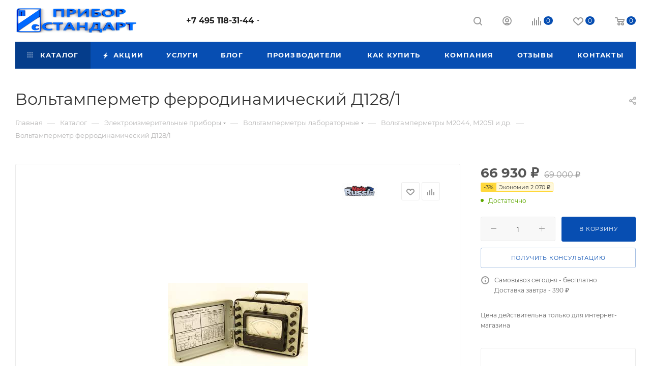

--- FILE ---
content_type: text/html; charset=UTF-8
request_url: https://priborstandart.ru/catalog/elektroizmeritelnye_pribory/voltampermetry_laboratornye/voltampermetry_m2044_m2051_i_dr/voltampermetr_ferrodinamicheskiy_d128_1/
body_size: 55634
content:
<!DOCTYPE html>
<html xmlns="http://www.w3.org/1999/xhtml" xml:lang="ru" lang="ru"  >
<head><link rel="canonical" href="https://priborstandart.ru/catalog/elektroizmeritelnye_pribory/voltampermetry_laboratornye/voltampermetry_m2044_m2051_i_dr/voltampermetr_ferrodinamicheskiy_d128_1/" />
	<title>Вольтамперметр ферродинамический Д128/1 купить в интернет-магазине PriborStandart</title>
	<meta name="viewport" content="initial-scale=1.0, width=device-width, maximum-scale=1" />
	<meta name="HandheldFriendly" content="true" />
	<meta name="yes" content="yes" />
	<meta name="apple-mobile-web-app-status-bar-style" content="black" />
	<meta name="SKYPE_TOOLBAR" content="SKYPE_TOOLBAR_PARSER_COMPATIBLE" />
	<meta http-equiv="Content-Type" content="text/html; charset=UTF-8" />
<meta name="keywords" content="Вольтамперметр ферродинамический Д128/1, купить, цена, ремонт, поверка, прибор, описание, завод, производитель, техническое описание, формуляр, схемы, наличие, заказать, настройка, гарантия, фото, ТО, продажа, в москве, приобрести, ЗИП, комплектация, Ростест, Тендер, проверка, диагностика, новый, дешево, аналог, замена, госреестр, гост, измеритель, характеристики, инструкция, стоимость, содержание, внешний вид, паспорт, год выпуска" />
<meta name="description" content="&amp;lt;p&amp;gt;
Вольтамперметры ферродинамические Д128/1 переносные предназначены для контрольных измерений тока и&nbsp;напряжения в&nbsp;сетях трехфазного тока частотой 400–500 Гц.&amp;lt;br&amp;gt;
 Вольтамперметр Д128/1 являет собой стрелочный прибор, шкала которого отградуирована в&nbsp;вольтах (верхняя шкала) и&nbsp;амперах (нижняя шкала).
&amp;lt;/p&amp;gt;
&amp;lt;p&amp;gt;
 Габаритные размеры&nbsp;— 215×286×132&nbsp;мм.&amp;lt;br&amp;gt;
 Класс точности&nbsp;— 1,5.&amp;lt;br&amp;gt;
 Номинальная частота&nbsp;— 400 Гц.&amp;lt;br&amp;gt;
 Угол шкалы&nbsp;— 90°.&amp;lt;br&amp;gt;
 Длина верхней шкалы&nbsp;— 125&nbsp;мм.&amp;lt;br&amp;gt;
 Длина нижней шкалы&nbsp;— 115&nbsp;мм.&amp;lt;br&amp;gt;
 Рабочая часть верхней шкалы&nbsp;— 115&nbsp;мм.&amp;lt;br&amp;gt;
 Рабочая часть нижней шкалы&nbsp;— 105&nbsp;мм.&amp;lt;br&amp;gt;
 Габаритные размеры вольтамперметра Д128/1&nbsp;— 215×286×132&nbsp;мм.&amp;lt;br&amp;gt;
 Масса&nbsp;— 5,5 кг.
&amp;lt;/p&amp;gt;
&amp;lt;p&amp;gt;
 Вольтамперметры Д128/1 рассчитаны на&nbsp;одновременное подключение измеряемых цепей тока и&nbsp;напряжения: измерительный механизм подключается с&nbsp;помощью встроенного переключателя &amp;lt;nobr&amp;gt;«A-V»&amp;lt;/nobr&amp;gt; для измерения либо тока, либо напряжения.
&amp;lt;/p&amp;gt;
&amp;lt;p&amp;gt;
 Приборы оснащены ферродинамическим измерительным механизмом с&nbsp;сердечником и&nbsp;ярмом, набранным из&nbsp;пластин электротехнической стали. На&nbsp;ярмо надевается катушка возбуждения, создающая при протекании по&nbsp;ней потока магнитный поток. В&nbsp;воздушном зазоре между сердечником и&nbsp;ярмом перемещается подвижная катушка
&amp;lt;/p&amp;gt;
&amp;lt;p&amp;gt;
 Взаимодействие между током, протекающим по&nbsp;рамке, и&nbsp;магнитным потоком в&nbsp;воздушном зазоре, образуемым катушкой возбуждения, создает момент вращения, поворачивающий рамку с&nbsp;закрепленной на&nbsp;ней стрелкой. Так как рамка и&nbsp;катушка возбуждения обтекаются одним и&nbsp;тем&nbsp;же током, то&nbsp;вращающий момент пропорционален квадрату тока в&nbsp;рамке. Противодействующий момент создается спиральными пружинами, которые одновременно служат токоподводом к&nbsp;рамке.
&amp;lt;/p&amp;gt;
&amp;lt;p&amp;gt;
 Различные пределы измерения по&nbsp;току получаются благодаря встроенному трансформатору тока с&nbsp;секционированной первичной обмоткой.
&amp;lt;/p&amp;gt;
&amp;lt;p&amp;gt;
 Переключатель &amp;lt;nobr&amp;gt;«A-V»&amp;lt;/nobr&amp;gt; устроен так, что вторичная обмотка трансформатора тока всегда замкнута либо на&nbsp;обмотки измерительного механизма, либо накоротко.
&amp;lt;/p&amp;gt;
&amp;lt;p&amp;gt;
 Вольтамперметры ферродинамические Д128/1 выполнены в&nbsp;стальных корпусах чемоданного типа, защищены от&nbsp;брызг, со&nbsp;съемной стальной крышкой.&amp;lt;br&amp;gt;
 Условия эксплуатации вольтамперметров Д128/1:
&amp;lt;/p&amp;gt;
&amp;lt;p&amp;gt;
&amp;lt;/p&amp;gt;
&amp;lt;ul&amp;gt;
&amp;lt;li&amp;gt;Температура окружающего воздуха&nbsp;— от&nbsp;-40°С&nbsp;до&nbsp;+50°С.&amp;lt;/li&amp;gt;
&amp;lt;li&amp;gt;
Относительная влажность&nbsp;— до&nbsp;98%.&amp;lt;/li&amp;gt;
&amp;lt;li&amp;gt;
Рабочее положение&nbsp;— горизонтальное.&amp;lt;/li&amp;gt;
&amp;lt;li&amp;gt;
Допустимый наклон прибора&nbsp;— до&nbsp;30°.&amp;lt;/li&amp;gt;
&amp;lt;li&amp;gt;
В&nbsp;комплект поставки входит прибор, описание, правила использования и&nbsp;паспорт.&amp;lt;/li&amp;gt;
&amp;lt;/ul&amp;gt;
&amp;lt;p&amp;gt;
&amp;lt;/p&amp;gt;
 &amp;lt;br&amp;gt;" />
<script data-skip-moving="true">(function(w, d) {var v = w.frameCacheVars = {'CACHE_MODE':'HTMLCACHE','storageBlocks':[],'dynamicBlocks':{'4i19eW':'68b329da9893','basketitems-component-block':'d41d8cd98f00','header-buffered-logo1':'68e792829789','header-auth-block1':'d41d8cd98f00','mobile-basket-with-compare-block1':'d41d8cd98f00','header-buffered-logo2':'68e792829789','allregions-list-block1':'d41d8cd98f00','header-auth-block2':'d41d8cd98f00','header-basket-with-compare-block1':'d41d8cd98f00','header-buffered-fixed-logo1':'68e792829789','header-auth-block3':'d41d8cd98f00','header-basket-with-compare-block2':'d41d8cd98f00','header-buffered-logo3':'68e792829789','header-basket-with-compare-block3':'d41d8cd98f00','header-auth-block4':'d41d8cd98f00','mobile-auth-block1':'d41d8cd98f00','mobile-basket-with-compare-block2':'d41d8cd98f00','qepX1R':'d41d8cd98f00','OhECjo':'d41d8cd98f00','6zLbbW':'e24a52ca23fb','KSBlai':'d41d8cd98f00','des':'d41d8cd98f00','viewed-block':'d41d8cd98f00','8gJilP':'d41d8cd98f00','basketitems-block':'d41d8cd98f00'},'AUTO_UPDATE':true,'AUTO_UPDATE_TTL':'120','version':'2'};var inv = false;if (v.AUTO_UPDATE === false){if (v.AUTO_UPDATE_TTL && v.AUTO_UPDATE_TTL > 0){var lm = Date.parse(d.lastModified);if (!isNaN(lm)){var td = new Date().getTime();if ((lm + v.AUTO_UPDATE_TTL * 1000) >= td){w.frameRequestStart = false;w.preventAutoUpdate = true;return;}inv = true;}}else{w.frameRequestStart = false;w.preventAutoUpdate = true;return;}}var r = w.XMLHttpRequest ? new XMLHttpRequest() : (w.ActiveXObject ? new w.ActiveXObject("Microsoft.XMLHTTP") : null);if (!r) { return; }w.frameRequestStart = true;var m = v.CACHE_MODE; var l = w.location; var x = new Date().getTime();var q = "?bxrand=" + x + (l.search.length > 0 ? "&" + l.search.substring(1) : "");var u = l.protocol + "//" + l.host + l.pathname + q;r.open("GET", u, true);r.setRequestHeader("BX-ACTION-TYPE", "get_dynamic");r.setRequestHeader("X-Bitrix-Composite", "get_dynamic");r.setRequestHeader("BX-CACHE-MODE", m);r.setRequestHeader("BX-CACHE-BLOCKS", v.dynamicBlocks ? JSON.stringify(v.dynamicBlocks) : "");if (inv){r.setRequestHeader("BX-INVALIDATE-CACHE", "Y");}try { r.setRequestHeader("BX-REF", d.referrer || "");} catch(e) {}if (m === "APPCACHE"){r.setRequestHeader("BX-APPCACHE-PARAMS", JSON.stringify(v.PARAMS));r.setRequestHeader("BX-APPCACHE-URL", v.PAGE_URL ? v.PAGE_URL : "");}r.onreadystatechange = function() {if (r.readyState != 4) { return; }var a = r.getResponseHeader("BX-RAND");var b = w.BX && w.BX.frameCache ? w.BX.frameCache : false;if (a != x || !((r.status >= 200 && r.status < 300) || r.status === 304 || r.status === 1223 || r.status === 0)){var f = {error:true, reason:a!=x?"bad_rand":"bad_status", url:u, xhr:r, status:r.status};if (w.BX && w.BX.ready && b){BX.ready(function() {setTimeout(function(){BX.onCustomEvent("onFrameDataRequestFail", [f]);}, 0);});}w.frameRequestFail = f;return;}if (b){b.onFrameDataReceived(r.responseText);if (!w.frameUpdateInvoked){b.update(false);}w.frameUpdateInvoked = true;}else{w.frameDataString = r.responseText;}};r.send();var p = w.performance;if (p && p.addEventListener && p.getEntries && p.setResourceTimingBufferSize){var e = 'resourcetimingbufferfull';var h = function() {if (w.BX && w.BX.frameCache && w.BX.frameCache.frameDataInserted){p.removeEventListener(e, h);}else {p.setResourceTimingBufferSize(p.getEntries().length + 50);}};p.addEventListener(e, h);}})(window, document);</script>

<link href="/bitrix/css/aspro.max/notice.min.css?17603655792876"  rel="stylesheet" />
<link href="/bitrix/js/ui/design-tokens/dist/ui.design-tokens.min.css?176036558423463"  rel="stylesheet" />
<link href="/bitrix/js/ui/fonts/opensans/ui.font.opensans.min.css?17603655842320"  rel="stylesheet" />
<link href="/bitrix/js/main/popup/dist/main.popup.bundle.min.css?176036558326598"  rel="stylesheet" />
<link href="/bitrix/cache/css/s1/aspro_max/page_d6ab0ef710bb31c9c9e6cd9b363e6a0c/page_d6ab0ef710bb31c9c9e6cd9b363e6a0c_v1.css?1764610123125062"  rel="stylesheet" />
<link href="/bitrix/cache/css/s1/aspro_max/template_e656d8f7a0e3c3803bb8c0f5bfa7ee20/template_e656d8f7a0e3c3803bb8c0f5bfa7ee20_v1.css?17649352401051526"  data-template-style="true" rel="stylesheet" />
<script>if(!window.BX)window.BX={};if(!window.BX.message)window.BX.message=function(mess){if(typeof mess==='object'){for(let i in mess) {BX.message[i]=mess[i];} return true;}};</script>
<script>(window.BX||top.BX).message({'JS_CORE_LOADING':'Загрузка...','JS_CORE_NO_DATA':'- Нет данных -','JS_CORE_WINDOW_CLOSE':'Закрыть','JS_CORE_WINDOW_EXPAND':'Развернуть','JS_CORE_WINDOW_NARROW':'Свернуть в окно','JS_CORE_WINDOW_SAVE':'Сохранить','JS_CORE_WINDOW_CANCEL':'Отменить','JS_CORE_WINDOW_CONTINUE':'Продолжить','JS_CORE_H':'ч','JS_CORE_M':'м','JS_CORE_S':'с','JSADM_AI_HIDE_EXTRA':'Скрыть лишние','JSADM_AI_ALL_NOTIF':'Показать все','JSADM_AUTH_REQ':'Требуется авторизация!','JS_CORE_WINDOW_AUTH':'Войти','JS_CORE_IMAGE_FULL':'Полный размер'});</script>
<script src="/bitrix/js/main/core/core.min.js?1760365582223197"></script>
<script>BX.Runtime.registerExtension({'name':'main.core','namespace':'BX','loaded':true});</script>
<script>BX.setJSList(['/bitrix/js/main/core/core_ajax.js','/bitrix/js/main/core/core_promise.js','/bitrix/js/main/polyfill/promise/js/promise.js','/bitrix/js/main/loadext/loadext.js','/bitrix/js/main/loadext/extension.js','/bitrix/js/main/polyfill/promise/js/promise.js','/bitrix/js/main/polyfill/find/js/find.js','/bitrix/js/main/polyfill/includes/js/includes.js','/bitrix/js/main/polyfill/matches/js/matches.js','/bitrix/js/ui/polyfill/closest/js/closest.js','/bitrix/js/main/polyfill/fill/main.polyfill.fill.js','/bitrix/js/main/polyfill/find/js/find.js','/bitrix/js/main/polyfill/matches/js/matches.js','/bitrix/js/main/polyfill/core/dist/polyfill.bundle.js','/bitrix/js/main/core/core.js','/bitrix/js/main/polyfill/intersectionobserver/js/intersectionobserver.js','/bitrix/js/main/lazyload/dist/lazyload.bundle.js','/bitrix/js/main/polyfill/core/dist/polyfill.bundle.js','/bitrix/js/main/parambag/dist/parambag.bundle.js']);
</script>
<script>BX.Runtime.registerExtension({'name':'ui.dexie','namespace':'BX.Dexie3','loaded':true});</script>
<script>BX.Runtime.registerExtension({'name':'ls','namespace':'window','loaded':true});</script>
<script>BX.Runtime.registerExtension({'name':'fx','namespace':'window','loaded':true});</script>
<script>BX.Runtime.registerExtension({'name':'fc','namespace':'window','loaded':true});</script>
<script>BX.Runtime.registerExtension({'name':'pull.protobuf','namespace':'BX','loaded':true});</script>
<script>BX.Runtime.registerExtension({'name':'rest.client','namespace':'window','loaded':true});</script>
<script>(window.BX||top.BX).message({'pull_server_enabled':'N','pull_config_timestamp':'0','pull_guest_mode':'N','pull_guest_user_id':'0'});(window.BX||top.BX).message({'PULL_OLD_REVISION':'Для продолжения корректной работы с сайтом необходимо перезагрузить страницу.'});</script>
<script>BX.Runtime.registerExtension({'name':'pull.client','namespace':'BX','loaded':true});</script>
<script>BX.Runtime.registerExtension({'name':'pull','namespace':'window','loaded':true});</script>
<script>BX.Runtime.registerExtension({'name':'aspro_logo','namespace':'window','loaded':true});</script>
<script>(window.BX||top.BX).message({'NOTICE_ADDED2CART':'В корзине','NOTICE_CLOSE':'Закрыть','NOTICE_MORE':'и ещё #COUNT# #PRODUCTS#','NOTICE_PRODUCT0':'товаров','NOTICE_PRODUCT1':'товар','NOTICE_PRODUCT2':'товара','NOTICE_ADDED2DELAY':'В отложенных','NOTICE_ADDED2COMPARE':'В сравнении','NOTICE_ERROR':'Ошибка','NOTICE_REQUEST_ERROR':'Ошибка запроса','NOTICE_AUTHORIZED':'Вы успешно авторизовались','NOTICE_ADDED2FAVORITE':'В избранном','NOTICE_ADDED2SUBSCRIBE':'Вы подписались','NOTICE_REMOVED_FROM_COMPARE':'Удалено из сравнения','NOTICE_REMOVED_FROM_FAVORITE':'Удалено из избранного','NOTICE_REMOVED_FROM_SUBSCRIBE':'Удалено из подписки'});</script>
<script>BX.Runtime.registerExtension({'name':'aspro_notice','namespace':'window','loaded':true});</script>
<script>(window.BX||top.BX).message({'CT_BST_SEARCH_BUTTON2':'Найти','SEARCH_IN_SITE_FULL':'По всему сайту','SEARCH_IN_SITE':'Везде','SEARCH_IN_CATALOG_FULL':'По каталогу','SEARCH_IN_CATALOG':'Каталог'});</script>
<script>BX.Runtime.registerExtension({'name':'aspro_searchtitle','namespace':'window','loaded':true});</script>
<script>BX.Runtime.registerExtension({'name':'aspro_line_block','namespace':'window','loaded':true});</script>
<script>BX.Runtime.registerExtension({'name':'aspro_mega_menu','namespace':'window','loaded':true});</script>
<script>BX.Runtime.registerExtension({'name':'ui.design-tokens','namespace':'window','loaded':true});</script>
<script>BX.Runtime.registerExtension({'name':'ui.fonts.opensans','namespace':'window','loaded':true});</script>
<script>BX.Runtime.registerExtension({'name':'main.popup','namespace':'BX.Main','loaded':true});</script>
<script>BX.Runtime.registerExtension({'name':'popup','namespace':'window','loaded':true});</script>
<script type="extension/settings" data-extension="currency.currency-core">{"region":"ru"}</script>
<script>BX.Runtime.registerExtension({'name':'currency.currency-core','namespace':'BX.Currency','loaded':true});</script>
<script>BX.Runtime.registerExtension({'name':'currency','namespace':'window','loaded':true});</script>
<script>BX.Runtime.registerExtension({'name':'aspro_swiper_init','namespace':'window','loaded':true});</script>
<script>BX.Runtime.registerExtension({'name':'aspro_swiper','namespace':'window','loaded':true});</script>
<script>BX.Runtime.registerExtension({'name':'aspro_swiper_main_styles','namespace':'window','loaded':true});</script>
<script>BX.Runtime.registerExtension({'name':'aspro_swiper_events','namespace':'window','loaded':true});</script>
<script>BX.Runtime.registerExtension({'name':'aspro_hash_location','namespace':'window','loaded':true});</script>
<script>BX.Runtime.registerExtension({'name':'aspro_tabs_history','namespace':'window','loaded':true});</script>
<script>BX.Runtime.registerExtension({'name':'aspro_countdown','namespace':'window','loaded':true});</script>
<script>BX.Runtime.registerExtension({'name':'aspro_bigdata','namespace':'window','loaded':true});</script>
<script>BX.Runtime.registerExtension({'name':'aspro_animation_ext','namespace':'window','loaded':true});</script>
<script>BX.Runtime.registerExtension({'name':'aspro_owl_carousel','namespace':'window','loaded':true});</script>
<script>BX.Runtime.registerExtension({'name':'aspro_catalog_element','namespace':'window','loaded':true});</script>
<script>BX.Runtime.registerExtension({'name':'aspro_detail_gallery','namespace':'window','loaded':true});</script>
<script>BX.Runtime.registerExtension({'name':'aspro_bonus_system','namespace':'window','loaded':true});</script>
<script>BX.Runtime.registerExtension({'name':'aspro_fancybox','namespace':'window','loaded':true});</script>
<script>(window.BX||top.BX).message({'LANGUAGE_ID':'ru','FORMAT_DATE':'DD.MM.YYYY','FORMAT_DATETIME':'DD.MM.YYYY HH:MI:SS','COOKIE_PREFIX':'BITRIX_SM','SERVER_TZ_OFFSET':'10800','UTF_MODE':'Y','SITE_ID':'s1','SITE_DIR':'/'});</script>

<script  src="/bitrix/cache/js/s1/aspro_max/kernel_main/kernel_main_v1.js?1764786573192339"></script>
<script src="/bitrix/js/ui/dexie/dist/dexie3.bundle.min.js?176036558488274"></script>
<script src="/bitrix/js/main/core/core_ls.min.js?17603655827365"></script>
<script src="/bitrix/js/main/core/core_frame_cache.min.js?176036558211210"></script>
<script src="/bitrix/js/pull/protobuf/protobuf.min.js?176036558376433"></script>
<script src="/bitrix/js/pull/protobuf/model.min.js?176036558314190"></script>
<script src="/bitrix/js/rest/client/rest.client.min.js?17603655839240"></script>
<script src="/bitrix/js/pull/client/pull.client.min.js?176036558349580"></script>
<script src="/bitrix/js/main/ajax.min.js?176036558322194"></script>
<script src="/bitrix/js/aspro.max/notice.min.js?176036558016819"></script>
<script src="/bitrix/js/main/popup/dist/main.popup.bundle.min.js?176036558365824"></script>
<script src="/bitrix/js/currency/currency-core/dist/currency-core.bundle.min.js?17603655814569"></script>
<script src="/bitrix/js/currency/core_currency.min.js?1760365581835"></script>
<script>BX.setJSList(['/bitrix/js/main/core/core_fx.js','/bitrix/js/main/session.js','/bitrix/js/main/pageobject/pageobject.js','/bitrix/js/main/core/core_window.js','/bitrix/js/main/date/main.date.js','/bitrix/js/main/core/core_date.js','/bitrix/js/main/utils.js','/bitrix/js/main/dd.js','/bitrix/js/main/core/core_uf.js','/bitrix/js/main/core/core_dd.js','/bitrix/js/main/core/core_tooltip.js','/bitrix/templates/aspro_max/components/bitrix/catalog/main/script.js','/bitrix/templates/aspro_max/components/bitrix/catalog.element/main/script.js','/bitrix/templates/aspro_max/components/bitrix/sale.prediction.product.detail/main/script.js','/bitrix/templates/aspro_max/components/bitrix/sale.gift.product/main/script.js','/bitrix/templates/aspro_max/components/bitrix/sale.gift.main.products/main/script.js','/bitrix/templates/aspro_max/js/slider.swiper.min.js','/bitrix/templates/aspro_max/vendor/js/carousel/swiper/swiper-bundle.min.js','/bitrix/templates/aspro_max/js/slider.swiper.galleryEvents.min.js','/bitrix/templates/aspro_max/js/hash_location.js','/bitrix/templates/aspro_max/js/tabs_history.js','/bitrix/templates/aspro_max/js/countdown.js','/bitrix/templates/aspro_max/js/bigdata.js','/bitrix/templates/aspro_max/js/jquery.history.js','/bitrix/templates/aspro_max/vendor/js/carousel/owl/owl.carousel.min.js','/bitrix/templates/aspro_max/js/catalog_element.min.js','/bitrix/templates/aspro_max/js/jquery.fancybox.min.js','/bitrix/templates/aspro_max/js/lite.bootstrap.js','/bitrix/templates/aspro_max/js/jquery.actual.min.js','/bitrix/templates/aspro_max/vendor/js/ripple.js','/bitrix/templates/aspro_max/js/browser.js','/bitrix/templates/aspro_max/js/jquery.uniform.min.js','/bitrix/templates/aspro_max/vendor/js/sticky-sidebar.js','/bitrix/templates/aspro_max/js/jquery.validate.min.js','/bitrix/templates/aspro_max/js/jquery.alphanumeric.js','/bitrix/templates/aspro_max/js/jquery.cookie.js','/bitrix/templates/aspro_max/js/mobile.js','/bitrix/templates/aspro_max/js/main.js','/bitrix/templates/aspro_max/js/blocks/blocks.js','/bitrix/templates/aspro_max/js/logo.min.js','/bitrix/templates/aspro_max/js/autoload/dropdown-product.js','/bitrix/templates/aspro_max/js/autoload/item-action.js','/bitrix/templates/aspro_max/js/autoload/select_offer_load.js','/bitrix/components/bitrix/search.title/script.js','/bitrix/templates/aspro_max/components/bitrix/search.title/mega_menu/script.js','/bitrix/templates/aspro_max/js/searchtitle.js','/bitrix/templates/aspro_max/components/bitrix/menu/menu_in_burger/script.js','/bitrix/templates/aspro_max/components/bitrix/menu/top/script.js','/bitrix/templates/aspro_max/js/mega_menu.js','/bitrix/templates/aspro_max/components/bitrix/menu/bottom/script.js','/bitrix/templates/aspro_max/components/bitrix/search.title/fixed/script.js','/bitrix/templates/aspro_max/js/custom.js']);</script>
<script>BX.setCSSList(['/bitrix/templates/aspro_max/components/bitrix/catalog/main/style.css','/bitrix/templates/aspro_max/components/bitrix/sale.gift.main.products/main/style.css','/bitrix/templates/aspro_max/vendor/css/carousel/swiper/swiper-bundle.min.css','/bitrix/templates/aspro_max/css/slider.swiper.min.css','/bitrix/templates/aspro_max/css/main_slider.min.css','/bitrix/templates/aspro_max/css/animation/animation_ext.css','/bitrix/templates/aspro_max/vendor/css/carousel/owl/owl.carousel.min.css','/bitrix/templates/aspro_max/vendor/css/carousel/owl/owl.theme.default.min.css','/bitrix/templates/aspro_max/css/detail-gallery.css','/bitrix/templates/aspro_max/css/bonus-system.min.css','/bitrix/templates/aspro_max/css/jquery.fancybox.min.css','/bitrix/templates/aspro_max/css/fonts/montserrat/css/montserrat.min.css','/bitrix/templates/aspro_max/css/blocks/dark-light-theme.css','/bitrix/templates/aspro_max/css/colored.css','/bitrix/templates/aspro_max/css/lite.bootstrap.css','/bitrix/templates/aspro_max/css/styles.css','/bitrix/templates/aspro_max/css/blocks/blocks.css','/bitrix/templates/aspro_max/css/blocks/common.blocks/counter-state/counter-state.css','/bitrix/templates/aspro_max/css/menu.css','/bitrix/templates/aspro_max/css/catalog.css','/bitrix/templates/aspro_max/vendor/css/ripple.css','/bitrix/templates/aspro_max/css/stores.css','/bitrix/templates/aspro_max/css/yandex_map.css','/bitrix/templates/aspro_max/css/header_fixed.css','/bitrix/templates/aspro_max/ajax/ajax.css','/bitrix/templates/aspro_max/css/searchtitle.css','/bitrix/templates/aspro_max/css/blocks/line-block.min.css','/bitrix/templates/aspro_max/components/bitrix/menu/top/style.css','/bitrix/templates/aspro_max/css/mega_menu.css','/bitrix/templates/aspro_max/components/bitrix/breadcrumb/main/style.css','/bitrix/templates/aspro_max/css/footer.css','/bitrix/components/aspro/marketing.popup.max/templates/.default/style.css','/bitrix/templates/aspro_max/styles.css','/bitrix/templates/aspro_max/template_styles.css','/bitrix/templates/aspro_max/css/header.css','/bitrix/templates/aspro_max/css/media.css','/bitrix/templates/aspro_max/css/h1-normal.css','/bitrix/templates/aspro_max/themes/custom_s1/theme.css','/bitrix/templates/aspro_max/css/widths/width-3.css','/bitrix/templates/aspro_max/css/fonts/font-10.css','/bitrix/templates/aspro_max/css/custom.css']);</script>
<script data-skip-moving='true'>window['asproRecaptcha'] = {params: {'recaptchaColor':'','recaptchaLogoShow':'','recaptchaSize':'','recaptchaBadge':'','recaptchaLang':'ru'},key: '6Lc8Q8gnAAAAALfNrhIfQ4ZZWwlFVFMBlWSTorSq',ver: '3'};</script>
<script data-skip-moving='true'>!function(c,t,n,p){function s(e){var a=t.getElementById(e);if(a&&!(a.className.indexOf("g-recaptcha")<0)&&c.grecaptcha)if("3"==c[p].ver)a.innerHTML='<textarea class="g-recaptcha-response" style="display:none;resize:0;" name="g-recaptcha-response"></textarea>',grecaptcha.ready(function(){grecaptcha.execute(c[p].key,{action:"maxscore"}).then(function(e){a.innerHTML='<textarea class="g-recaptcha-response" style="display:none;resize:0;" name="g-recaptcha-response">'+e+"</textarea>"})});else{if(a.children.length)return;var r=grecaptcha.render(e,{sitekey:c[p].key+"",theme:c[p].params.recaptchaColor+"",size:c[p].params.recaptchaSize+"",callback:"onCaptchaVerify"+c[p].params.recaptchaSize,badge:c[p].params.recaptchaBadge});$(a).attr("data-widgetid",r)}}c.onLoadRenderRecaptcha=function(){var e=[];for(var a in c[n].args)if(c[n].args.hasOwnProperty(a)){var r=c[n].args[a][0];-1==e.indexOf(r)&&(e.push(r),s(r))}c[n]=function(e){s(e)}},c[n]=c[n]||function(){var e,a,r;c[n].args=c[n].args||[],c[n].args.push(arguments),a="recaptchaApiLoader",(e=t).getElementById(a)||((r=e.createElement("script")).id=a,r.src="//www.google.com/recaptcha/api.js?hl="+c[p].params.recaptchaLang+"&onload=onLoadRenderRecaptcha&render="+("3"==c[p].ver?c[p].key:"explicit"),e.head.appendChild(r))}}(window,document,"renderRecaptchaById","asproRecaptcha");</script>
<script data-skip-moving='true'>!function(){function d(a){for(var e=a;e;)if("form"===(e=e.parentNode).nodeName.toLowerCase())return e;return null}function i(a){var e=[],t=null,n=!1;void 0!==a&&(n=null!==a),t=n?a.getElementsByTagName("input"):document.getElementsByName("captcha_word");for(var r=0;r<t.length;r++)"captcha_word"===t[r].name&&e.push(t[r]);return e}function l(a){for(var e=[],t=a.getElementsByTagName("img"),n=0;n<t.length;n++)!/\/bitrix\/tools\/captcha.php\?(captcha_code|captcha_sid)=[^>]*?/i.test(t[n].src)&&"captcha"!==t[n].id||e.push(t[n]);return e}function h(a){var e="recaptcha-dynamic-"+(new Date).getTime();if(null!==document.getElementById(e)){for(var t=null;t=Math.floor(65535*Math.random()),null!==document.getElementById(e+t););e+=t}var n=document.createElement("div");n.id=e,n.className="g-recaptcha",n.attributes["data-sitekey"]=window.asproRecaptcha.key,a.parentNode&&(a.parentNode.className+=" recaptcha_text",a.parentNode.replaceChild(n,a)),"3"==window.asproRecaptcha.ver&&(a.closest(".captcha-row").style.display="none"),renderRecaptchaById(e)}function a(){for(var a,e,t,n,r=function(){var a=i(null);if(0===a.length)return[];for(var e=[],t=0;t<a.length;t++){var n=d(a[t]);null!==n&&e.push(n)}return e}(),c=0;c<r.length;c++){var o=r[c],p=i(o);if(0!==p.length){var s=l(o);if(0!==s.length){for(a=0;a<p.length;a++)h(p[a]);for(a=0;a<s.length;a++)t=s[a],n="[data-uri]",t.attributes.src=n,t.style.display="none","src"in t&&(t.parentNode&&-1===t.parentNode.className.indexOf("recaptcha_tmp_img")&&(t.parentNode.className+=" recaptcha_tmp_img"),t.src=n);e=o,"function"==typeof $&&$(e).find(".captcha-row label > span").length&&$(e).find(".captcha-row label > span").html(BX.message("RECAPTCHA_TEXT")+' <span class="star">*</span>')}}}}document.addEventListener?document.addEventListener("DOMNodeInserted",function(){try{return(function(){if("undefined"!=typeof renderRecaptchaById)for(var a=document.getElementsByClassName("g-recaptcha"),e=0;e<a.length;e++){var t=a[e];if(0===t.innerHTML.length){var n=t.id;if("string"==typeof n&&0!==n.length){if("3"==window.asproRecaptcha.ver)t.closest(".captcha-row").style.display="none";else if("function"==typeof $){var r=$(t).closest(".captcha-row");r.length&&(r.addClass(window.asproRecaptcha.params.recaptchaSize+" logo_captcha_"+window.asproRecaptcha.params.recaptchaLogoShow+" "+window.asproRecaptcha.params.recaptchaBadge),r.find(".captcha_image").addClass("recaptcha_tmp_img"),r.find(".captcha_input").addClass("recaptcha_text"),"invisible"!==window.asproRecaptcha.params.recaptchaSize&&(r.find("input.recaptcha").length||$('<input type="text" class="recaptcha" value="" />').appendTo(r)))}renderRecaptchaById(n)}}}}(),window.renderRecaptchaById&&window.asproRecaptcha&&window.asproRecaptcha.key)?(a(),!0):(console.error("Bad captcha keys or module error"),!0)}catch(a){return console.error(a),!0}},!1):console.warn("Your browser does not support dynamic ReCaptcha replacement")}();</script>
<script>
					(function () {
						"use strict";
						var counter = function ()
						{
							var cookie = (function (name) {
								var parts = ("; " + document.cookie).split("; " + name + "=");
								if (parts.length == 2) {
									try {return JSON.parse(decodeURIComponent(parts.pop().split(";").shift()));}
									catch (e) {}
								}
							})("BITRIX_CONVERSION_CONTEXT_s1");
							if (cookie && cookie.EXPIRE >= BX.message("SERVER_TIME"))
								return;
							var request = new XMLHttpRequest();
							request.open("POST", "/bitrix/tools/conversion/ajax_counter.php", true);
							request.setRequestHeader("Content-type", "application/x-www-form-urlencoded");
							request.send(
								"SITE_ID="+encodeURIComponent("s1")+
								"&sessid="+encodeURIComponent(BX.bitrix_sessid())+
								"&HTTP_REFERER="+encodeURIComponent(document.referrer)
							);
						};
						if (window.frameRequestStart === true)
							BX.addCustomEvent("onFrameDataReceived", counter);
						else
							BX.ready(counter);
					})();
				</script>
<script>BX.message({'PORTAL_WIZARD_NAME':'Аспро: Максимум - интернет-магазин','PORTAL_WIZARD_DESC':'Аспро: Максимум - интернет магазин с поддержкой современных технологий: BigData, композитный сайт, фасетный поиск, адаптивная верстка','ASPRO_MAX_MOD_INST_OK':'Поздравляем, модуль «Аспро: Максимум - интернет-магазин» успешно установлен!<br />\nДля установки готового сайта, пожалуйста перейдите <a href=\'/bitrix/admin/wizard_list.php?lang=ru\'>в список мастеров<\/a> <br />и выберите пункт «Установить» в меню мастера aspro:max','ASPRO_MAX_MOD_UNINST_OK':'Удаление модуля успешно завершено','ASPRO_MAX_SCOM_INSTALL_NAME':'Аспро: Максимум - интернет-магазин','ASPRO_MAX_SCOM_INSTALL_DESCRIPTION':'Мастер создания интернет-магазина «Аспро: Максимум - интернет-магазин»','ASPRO_MAX_SCOM_INSTALL_TITLE':'Установка модуля \"Аспро: Максимум\"','ASPRO_MAX_SCOM_UNINSTALL_TITLE':'Удаление модуля \"Аспро: Максимум\"','ASPRO_MAX_SPER_PARTNER':'Аспро','ASPRO_MAX_PARTNER_URI':'http://www.aspro.ru','OPEN_WIZARDS_LIST':'Открыть список мастеров','ASPRO_MAX_INSTALL_SITE':'Установить готовый сайт','PHONE':'Телефон','FAST_VIEW':'Быстрый просмотр','TABLES_SIZE_TITLE':'Подбор размера','SOCIAL':'Социальные сети','DESCRIPTION':'Описание магазина','ITEMS':'Товары','LOGO':'Логотип','REGISTER_INCLUDE_AREA':'Текст о регистрации','AUTH_INCLUDE_AREA':'Текст об авторизации','FRONT_IMG':'Изображение компании','EMPTY_CART':'пуста','CATALOG_VIEW_MORE':'... Показать все','CATALOG_VIEW_LESS':'... Свернуть','JS_REQUIRED':'Заполните это поле','JS_FORMAT':'Неверный формат','JS_FILE_EXT':'Недопустимое расширение файла','JS_PASSWORD_COPY':'Пароли не совпадают','JS_PASSWORD_LENGTH':'Минимум 6 символов','JS_ERROR':'Неверно заполнено поле','JS_FILE_SIZE':'Максимальный размер 5мб','JS_FILE_BUTTON_NAME':'Выберите файл','JS_FILE_DEFAULT':'Прикрепите файл','JS_DATE':'Некорректная дата','JS_DATETIME':'Некорректная дата/время','JS_REQUIRED_LICENSES':'Согласитесь с условиями','JS_REQUIRED_OFFER':'Согласитесь с условиями','LICENSE_PROP':'Согласие на обработку персональных данных','LOGIN_LEN':'Введите минимум {0} символа','FANCY_CLOSE':'Закрыть','FANCY_NEXT':'Следующий','FANCY_PREV':'Предыдущий','TOP_AUTH_REGISTER':'Регистрация','CALLBACK':'Заказать звонок','ASK':'Задать вопрос','REVIEW':'Оставить отзыв','S_CALLBACK':'Заказать звонок','UNTIL_AKC':'До конца акции','TITLE_QUANTITY_BLOCK':'Остаток','TITLE_QUANTITY':'шт','TOTAL_SUMM_ITEM':'Общая стоимость ','SUBSCRIBE_SUCCESS':'Вы успешно подписались','RECAPTCHA_TEXT':'Подтвердите, что вы не робот','JS_RECAPTCHA_ERROR':'Пройдите проверку','COUNTDOWN_SEC':'сек','COUNTDOWN_MIN':'мин','COUNTDOWN_HOUR':'час','COUNTDOWN_DAY0':'дн','COUNTDOWN_DAY1':'дн','COUNTDOWN_DAY2':'дн','COUNTDOWN_WEAK0':'Недель','COUNTDOWN_WEAK1':'Неделя','COUNTDOWN_WEAK2':'Недели','COUNTDOWN_MONTH0':'Месяцев','COUNTDOWN_MONTH1':'Месяц','COUNTDOWN_MONTH2':'Месяца','COUNTDOWN_YEAR0':'Лет','COUNTDOWN_YEAR1':'Год','COUNTDOWN_YEAR2':'Года','COUNTDOWN_COMPACT_SEC':'с','COUNTDOWN_COMPACT_MIN':'м','COUNTDOWN_COMPACT_HOUR':'ч','COUNTDOWN_COMPACT_DAY':'д','COUNTDOWN_COMPACT_WEAK':'н','COUNTDOWN_COMPACT_MONTH':'м','COUNTDOWN_COMPACT_YEAR0':'л','COUNTDOWN_COMPACT_YEAR1':'г','CATALOG_PARTIAL_BASKET_PROPERTIES_ERROR':'Заполнены не все свойства у добавляемого товара','CATALOG_EMPTY_BASKET_PROPERTIES_ERROR':'Выберите свойства товара, добавляемые в корзину в параметрах компонента','CATALOG_ELEMENT_NOT_FOUND':'Элемент не найден','ERROR_ADD2BASKET':'Ошибка добавления товара в корзину','CATALOG_SUCCESSFUL_ADD_TO_BASKET':'Успешное добавление товара в корзину','ERROR_BASKET_TITLE':'Ошибка корзины','ERROR_BASKET_PROP_TITLE':'Выберите свойства, добавляемые в корзину','ERROR_BASKET_BUTTON':'Выбрать','BASKET_TOP':'Корзина в шапке','ERROR_ADD_DELAY_ITEM':'Ошибка отложенной корзины','VIEWED_TITLE':'Ранее вы смотрели','VIEWED_BEFORE':'Ранее вы смотрели','BEST_TITLE':'Лучшие предложения','CT_BST_SEARCH_BUTTON':'Поиск','CT_BST_SEARCH2_BUTTON':'Найти','BASKET_PRINT_BUTTON':'Распечатать','BASKET_CLEAR_ALL_BUTTON':'Очистить','BASKET_QUICK_ORDER_BUTTON':'Быстрый заказ','BASKET_CONTINUE_BUTTON':'Продолжить покупки','BASKET_ORDER_BUTTON':'Оформить заказ','SHARE_BUTTON':'Поделиться','BASKET_CHANGE_TITLE':'Ваш заказ','BASKET_CHANGE_LINK':'Изменить','MORE_INFO_SKU':'Купить','FROM':'от','BEFORE':'до','TITLE_BLOCK_VIEWED_NAME':'Ранее вы смотрели','T_BASKET':'Корзина','FILTER_EXPAND_VALUES':'Показать все','FILTER_HIDE_VALUES':'Свернуть','FULL_ORDER':'Полный заказ','CUSTOM_COLOR_CHOOSE':'Выбрать','CUSTOM_COLOR_CANCEL':'Отмена','S_MOBILE_MENU':'Меню','MAX_T_MENU_BACK':'Назад','MAX_T_MENU_CALLBACK':'Обратная связь','MAX_T_MENU_CONTACTS_TITLE':'Будьте на связи','SEARCH_TITLE':'Поиск','SOCIAL_TITLE':'Оставайтесь на связи','HEADER_SCHEDULE':'Время работы','SEO_TEXT':'SEO описание','COMPANY_IMG':'Картинка компании','COMPANY_TEXT':'Описание компании','CONFIG_SAVE_SUCCESS':'Настройки сохранены','CONFIG_SAVE_FAIL':'Ошибка сохранения настроек','ITEM_ECONOMY':'Экономия','ITEM_ARTICLE':'Артикул: ','JS_FORMAT_ORDER':'имеет неверный формат','JS_BASKET_COUNT_TITLE':'В корзине товаров на SUMM','POPUP_VIDEO':'Видео','POPUP_GIFT_TEXT':'Нашли что-то особенное? Намекните другу о подарке!','ORDER_FIO_LABEL':'Ф.И.О.','ORDER_PHONE_LABEL':'Телефон','ORDER_REGISTER_BUTTON':'Регистрация','PRICES_TYPE':'Варианты цен','FILTER_HELPER_VALUES':' знач.','SHOW_MORE_SCU_MAIN':'Еще #COUNT#','SHOW_MORE_SCU_1':'предложение','SHOW_MORE_SCU_2':'предложения','SHOW_MORE_SCU_3':'предложений','PARENT_ITEM_NOT_FOUND':'Не найден основной товар для услуги в корзине. Обновите страницу и попробуйте снова.','INVALID_NUMBER':'Неверный номер','INVALID_COUNTRY_CODE':'Неверный код страны','TOO_SHORT':'Номер слишком короткий','TOO_LONG':'Номер слишком длинный','FORM_REQUIRED_FIELDS':'обязательные поля'})</script>
<link href="/bitrix/templates/aspro_max/css/critical.min.css?176036562224" data-skip-moving="true" rel="stylesheet">
<meta name="theme-color" content="#074eb2">
<style>:root{--theme-base-color: #074eb2;--theme-base-opacity-color: #074eb21a;--theme-base-color-hue:215;--theme-base-color-saturation:92%;--theme-base-color-lightness:36%;}</style>
<style>html {--theme-page-width: 1348px;--theme-page-width-padding: 30px}</style>
<script src="/bitrix/templates/aspro_max/js/observer.js" async defer></script>
<script data-skip-moving="true">window.lazySizesConfig = window.lazySizesConfig || {};lazySizesConfig.loadMode = 1;lazySizesConfig.expand = 200;lazySizesConfig.expFactor = 1;lazySizesConfig.hFac = 0.1;window.lazySizesConfig.lazyClass = "lazy";</script>
<script src="/bitrix/templates/aspro_max/js/ls.unveilhooks.min.js" data-skip-moving="true" defer></script>
<script src="/bitrix/templates/aspro_max/js/lazysizes.min.js" data-skip-moving="true" defer></script>
<link href="/bitrix/templates/aspro_max/css/print.min.css?176036562221755" data-template-style="true" rel="stylesheet" media="print">
					<script data-skip-moving="true" src="/bitrix/js/main/jquery/jquery-3.6.0.min.js"></script>
					<script data-skip-moving="true" src="/bitrix/templates/aspro_max/js/speed.min.js?=1760365622"></script>
<link rel="apple-touch-icon" sizes="180x180" href="/upload/CMax/8d9/kgat4vdwaygi8o4hsjab06lhvdcvrjp2.jpg" />
<meta property="og:description" content="&lt;p&gt;
Вольтамперметры ферродинамические Д128/1 переносные предназначены для контрольных измерений тока и&nbsp;напряжения в&nbsp;сетях трехфазного тока частотой 400–500 Гц.&lt;br&gt;
 Вольтамперметр Д128/1 являет собой стрелочный прибор, шкала которого отградуирована в&nbsp;вольтах (верхняя шкала..." />
<meta property="og:image" content="https://priborstandart.ru/upload/iblock/33f/nt4sqxrtj1npviepcr7c53r4g0b13j20.jpg" />
<link rel="image_src" href="https://priborstandart.ru/upload/iblock/33f/nt4sqxrtj1npviepcr7c53r4g0b13j20.jpg"  />
<meta property="og:title" content="Вольтамперметр ферродинамический Д128/1 купить в интернет-магазине PriborStandart" />
<meta property="og:type" content="website" />
<meta property="og:url" content="https://priborstandart.ru/catalog/elektroizmeritelnye_pribory/voltampermetry_laboratornye/voltampermetry_m2044_m2051_i_dr/voltampermetr_ferrodinamicheskiy_d128_1/" />
<script src="/bitrix/templates/aspro_max/js/fetch/bottom_panel.min.js?1760365622554" data-skip-moving="true" defer=""></script>

<script  src="/bitrix/cache/js/s1/aspro_max/template_48f3240189f13bebb9a138741711a1e8/template_48f3240189f13bebb9a138741711a1e8_v1.js?1764610123353047"></script>
<script  src="/bitrix/cache/js/s1/aspro_max/page_eada5809c0ec97ed6092fed89d747c3e/page_eada5809c0ec97ed6092fed89d747c3e_v1.js?1764610123318135"></script>
<script>var _ba = _ba || []; _ba.push(["aid", "427e0271fa9e97d789131433e6184321"]); _ba.push(["host", "priborstandart.ru"]); _ba.push(["ad[ct][item]", "[base64]"]);_ba.push(["ad[ct][user_id]", function(){return BX.message("USER_ID") ? BX.message("USER_ID") : 0;}]);_ba.push(["ad[ct][recommendation]", function() {var rcmId = "";var cookieValue = BX.getCookie("BITRIX_SM_RCM_PRODUCT_LOG");var productId = 5187;var cItems = [];var cItem;if (cookieValue){cItems = cookieValue.split(".");}var i = cItems.length;while (i--){cItem = cItems[i].split("-");if (cItem[0] == productId){rcmId = cItem[1];break;}}return rcmId;}]);_ba.push(["ad[ct][v]", "2"]);(function() {var ba = document.createElement("script"); ba.type = "text/javascript"; ba.async = true;ba.src = (document.location.protocol == "https:" ? "https://" : "http://") + "bitrix.info/ba.js";var s = document.getElementsByTagName("script")[0];s.parentNode.insertBefore(ba, s);})();</script>

			</head>
<body class=" site_s1  fill_bg_n catalog-delayed-btn-Y theme-light" id="main" data-site="/">
		
	<div id="panel"></div>
	<div id="bxdynamic_4i19eW_start" style="display:none"></div>
<div id="bxdynamic_4i19eW_end" style="display:none"></div>				<div id="bxdynamic_basketitems-component-block_start" style="display:none"></div><div id="bxdynamic_basketitems-component-block_end" style="display:none"></div>								<div class="cd-modal-bg"></div>
		<script data-skip-moving="true">var solutionName = 'arMaxOptions';</script>
		<script src="/bitrix/templates/aspro_max/js/setTheme.php?site_id=s1&site_dir=/" data-skip-moving="true"></script>
		<script>window.onload=function(){window.basketJSParams = window.basketJSParams || [];window.dataLayer = window.dataLayer || [];}
		BX.message({'MIN_ORDER_PRICE_TEXT':'<b>Минимальная сумма заказа #PRICE#<\/b><br/>Пожалуйста, добавьте еще товаров в корзину','LICENSES_TEXT':'Я согласен на <a href=\"/include/licenses_detail.php\" target=\"_blank\">обработку персональных данных<\/a>','OFFER_TEXT':'Согласен с <a href=\"/include/offer_detail.php\" target=\"_blank\">публичной офертой<\/a>'});
		arAsproOptions.PAGES.FRONT_PAGE = window[solutionName].PAGES.FRONT_PAGE = "";arAsproOptions.PAGES.BASKET_PAGE = window[solutionName].PAGES.BASKET_PAGE = "";arAsproOptions.PAGES.ORDER_PAGE = window[solutionName].PAGES.ORDER_PAGE = "";arAsproOptions.PAGES.PERSONAL_PAGE = window[solutionName].PAGES.PERSONAL_PAGE = "";arAsproOptions.PAGES.CATALOG_PAGE = window[solutionName].PAGES.CATALOG_PAGE = "1";</script>
		<div class="wrapper1  header_bgcolored long_header colored_header catalog_page basket_normal basket_fill_WHITE side_LEFT block_side_NORMAL catalog_icons_N banner_auto with_fast_view mheader-v1 header-v1 header-font-lower_N regions_N title_position_LEFT footer-v1 front-vindex1 mfixed_Y mfixed_view_always title-v3 lazy_Y with_phones compact-catalog normal-catalog-img landing-normal big-banners-mobile-slider bottom-icons-panel-N compact-breadcrumbs-N catalog-delayed-btn-Y  ">

<div class="mega_fixed_menu scrollblock">
	<div class="maxwidth-theme">
		<svg class="svg svg-close" width="14" height="14" viewBox="0 0 14 14">
		  <path data-name="Rounded Rectangle 568 copy 16" d="M1009.4,953l5.32,5.315a0.987,0.987,0,0,1,0,1.4,1,1,0,0,1-1.41,0L1008,954.4l-5.32,5.315a0.991,0.991,0,0,1-1.4-1.4L1006.6,953l-5.32-5.315a0.991,0.991,0,0,1,1.4-1.4l5.32,5.315,5.31-5.315a1,1,0,0,1,1.41,0,0.987,0.987,0,0,1,0,1.4Z" transform="translate(-1001 -946)"></path>
		</svg>
		<i class="svg svg-close mask arrow"></i>
		<div class="row">
			<div class="col-md-9">
				<div class="left_menu_block">
					<div class="logo_block flexbox flexbox--row align-items-normal">
						<div class="logo">
							<div id="bxdynamic_header-buffered-logo1_start" style="display:none"></div><a href="/"><img src="/upload/CMax/2c1/hy8t5fq0wgzk6afg1mt25pvpyoaxnwn0.png" alt="Прибор-стандарт - продажа измерительного оборудова" title="Прибор-стандарт - продажа измерительного оборудова" data-src="" /></a><div id="bxdynamic_header-buffered-logo1_end" style="display:none"></div>						</div>
						<div class="top-description addr">
							Измерительное оборудование						</div>
					</div>
					<div class="search_block">
						<div class="search_wrap">
							<div class="search-block">
									<div class="search-wrapper">
		<div id="title-search_mega_menu">
			<form action="/catalog/" class="search">
				<div class="search-input-div">
					<input class="search-input" id="title-search-input_mega_menu" type="text" name="q" value="" placeholder="Поиск" size="20" maxlength="50" autocomplete="off" />
				</div>
				<div class="search-button-div">
					<button class="btn btn-search" type="submit" name="s" value="Найти"><i class="svg search2  inline " aria-hidden="true"><svg width="17" height="17" ><use xlink:href="/bitrix/templates/aspro_max/images/svg/header_icons_srite.svg#search"></use></svg></i></button>
					
					<span class="close-block inline-search-hide"><span class="svg svg-close close-icons"></span></span>
				</div>
			</form>
		</div>
	</div>
<script>
	var jsControl = new JCTitleSearch3({
		//'WAIT_IMAGE': '/bitrix/themes/.default/images/wait.gif',
		'AJAX_PAGE' : '/catalog/elektroizmeritelnye_pribory/voltampermetry_laboratornye/voltampermetry_m2044_m2051_i_dr/voltampermetr_ferrodinamicheskiy_d128_1/',
		'CONTAINER_ID': 'title-search_mega_menu',
		'INPUT_ID': 'title-search-input_mega_menu',
		'INPUT_ID_TMP': 'title-search-input_mega_menu',
		'MIN_QUERY_LEN': 2
	});
</script>							</div>
						</div>
					</div>
										<!-- noindex -->

	<div class="burger_menu_wrapper">
		
			<div class="top_link_wrapper">
				<div class="menu-item dropdown catalog wide_menu   active">
					<div class="wrap">
						<a class="dropdown-toggle" href="/catalog/">
							<div class="link-title color-theme-hover">
																	<i class="svg inline  svg-inline-icon_catalog" aria-hidden="true" ><svg xmlns="http://www.w3.org/2000/svg" width="10" height="10" viewBox="0 0 10 10"><path  data-name="Rounded Rectangle 969 copy 7" class="cls-1" d="M644,76a1,1,0,1,1-1,1A1,1,0,0,1,644,76Zm4,0a1,1,0,1,1-1,1A1,1,0,0,1,648,76Zm4,0a1,1,0,1,1-1,1A1,1,0,0,1,652,76Zm-8,4a1,1,0,1,1-1,1A1,1,0,0,1,644,80Zm4,0a1,1,0,1,1-1,1A1,1,0,0,1,648,80Zm4,0a1,1,0,1,1-1,1A1,1,0,0,1,652,80Zm-8,4a1,1,0,1,1-1,1A1,1,0,0,1,644,84Zm4,0a1,1,0,1,1-1,1A1,1,0,0,1,648,84Zm4,0a1,1,0,1,1-1,1A1,1,0,0,1,652,84Z" transform="translate(-643 -76)"/></svg></i>																Каталог							</div>
						</a>
													<span class="tail"></span>
							<div class="burger-dropdown-menu row">
								<div class="menu-wrapper" >
									
																														<div class="col-md-4 dropdown-submenu  has_img">
																						<a href="/catalog/elektrovakuumnye_pribory/" class="color-theme-hover" title="Электровакуумные приборы">
												<span class="name option-font-bold">Электровакуумные приборы</span>
											</a>
																								<div class="burger-dropdown-menu toggle_menu">
																																									<div class="menu-item   ">
															<a href="/catalog/elektrovakuumnye_pribory/radiolampy/" title="Радиолампы">
																<span class="name color-theme-hover">Радиолампы</span>
															</a>
																													</div>
																																									<div class="menu-item   ">
															<a href="/catalog/elektrovakuumnye_pribory/lampy_nakalivaniya/" title="Лампы накаливания">
																<span class="name color-theme-hover">Лампы накаливания</span>
															</a>
																													</div>
																																									<div class="menu-item   ">
															<a href="/catalog/elektrovakuumnye_pribory/indikatory_i_neonovye_lampy/" title="Индикаторы и неоновые лампы">
																<span class="name color-theme-hover">Индикаторы и неоновые лампы</span>
															</a>
																													</div>
																																									<div class="menu-item   ">
															<a href="/catalog/elektrovakuumnye_pribory/vakuummetry/" title="Вакуумметры">
																<span class="name color-theme-hover">Вакуумметры</span>
															</a>
																													</div>
																																									<div class="menu-item   ">
															<a href="/catalog/elektrovakuumnye_pribory/priboty_tipa_g_gi_gk/" title="Генераторные лампы">
																<span class="name color-theme-hover">Генераторные лампы</span>
															</a>
																													</div>
																																									<div class="menu-item   ">
															<a href="/catalog/elektrovakuumnye_pribory/tiratrony/" title="Тиратроны">
																<span class="name color-theme-hover">Тиратроны</span>
															</a>
																													</div>
																																									<div class="menu-item   ">
															<a href="/catalog/elektrovakuumnye_pribory/klistrony/" title="Клистроны">
																<span class="name color-theme-hover">Клистроны</span>
															</a>
																													</div>
																																									<div class="menu-item   ">
															<a href="/catalog/elektrovakuumnye_pribory/stabilitrony/" title="Стабилитроны">
																<span class="name color-theme-hover">Стабилитроны</span>
															</a>
																													</div>
																									</div>
																					</div>
									
																														<div class="col-md-4 dropdown-submenu active has_img">
																						<a href="/catalog/elektroizmeritelnye_pribory/" class="color-theme-hover" title="Электроизмерительные  приборы">
												<span class="name option-font-bold">Электроизмерительные  приборы</span>
											</a>
																								<div class="burger-dropdown-menu toggle_menu">
																																									<div class="menu-item  dropdown-submenu active">
															<a href="/catalog/elektroizmeritelnye_pribory/voltampermetry_laboratornye/" title="Вольтамперметры лабораторные">
																<span class="name color-theme-hover">Вольтамперметры лабораторные</span>
															</a>
																															<div class="burger-dropdown-menu with_padding">
																																			<div class="menu-item active">
																			<a href="/catalog/elektroizmeritelnye_pribory/voltampermetry_laboratornye/voltampermetry_m2044_m2051_i_dr/" title="Вольтамперметры М2044, М2051 и др.">
																				<span class="name color-theme-hover">Вольтамперметры М2044, М2051 и др.</span>
																			</a>
																		</div>
																																	</div>
																													</div>
																																									<div class="menu-item  dropdown-submenu ">
															<a href="/catalog/elektroizmeritelnye_pribory/mosty_potentsiometry/" title="Мосты, потенциометры">
																<span class="name color-theme-hover">Мосты, потенциометры</span>
															</a>
																															<div class="burger-dropdown-menu with_padding">
																																			<div class="menu-item ">
																			<a href="/catalog/elektroizmeritelnye_pribory/mosty_potentsiometry/mosty_r3009_r333_shch402_i_dr/" title="Мосты р3009, р333, щ402 и др.">
																				<span class="name color-theme-hover">Мосты р3009, р333, щ402 и др.</span>
																			</a>
																		</div>
																																	</div>
																													</div>
																																									<div class="menu-item  dropdown-submenu ">
															<a href="/catalog/elektroizmeritelnye_pribory/transformatory_avtotransformatory/" title="Трансформаторы, автотрансформаторы">
																<span class="name color-theme-hover">Трансформаторы, автотрансформаторы</span>
															</a>
																															<div class="burger-dropdown-menu with_padding">
																																			<div class="menu-item ">
																			<a href="/catalog/elektroizmeritelnye_pribory/transformatory_avtotransformatory/transformatory_latr_1m_utt_5m_i_dr/" title="Трансформаторы ЛАТР-1м, утт-5м и др.">
																				<span class="name color-theme-hover">Трансформаторы ЛАТР-1м, утт-5м и др.</span>
																			</a>
																		</div>
																																	</div>
																													</div>
																																									<div class="menu-item  dropdown-submenu ">
															<a href="/catalog/elektroizmeritelnye_pribory/testery_multimetry/" title="Тестеры, Мультиметры">
																<span class="name color-theme-hover">Тестеры, Мультиметры</span>
															</a>
																															<div class="burger-dropdown-menu with_padding">
																																			<div class="menu-item ">
																			<a href="/catalog/elektroizmeritelnye_pribory/testery_multimetry/testery_ts4353_v7_84_i_dr/" title="Тестеры ц4353, в7-84 и др.">
																				<span class="name color-theme-hover">Тестеры ц4353, в7-84 и др.</span>
																			</a>
																		</div>
																																	</div>
																													</div>
																																									<div class="menu-item  dropdown-submenu ">
															<a href="/catalog/elektroizmeritelnye_pribory/ampermetry_laboratornye/" title="Амперметры лабораторные">
																<span class="name color-theme-hover">Амперметры лабораторные</span>
															</a>
																															<div class="burger-dropdown-menu with_padding">
																																			<div class="menu-item ">
																			<a href="/catalog/elektroizmeritelnye_pribory/ampermetry_laboratornye/ampermetry_d50_e537_i_dr/" title="Амперметры Д50.., Э537 и др.">
																				<span class="name color-theme-hover">Амперметры Д50.., Э537 и др.</span>
																			</a>
																		</div>
																																	</div>
																													</div>
																																									<div class="menu-item  dropdown-submenu ">
															<a href="/catalog/elektroizmeritelnye_pribory/kalibratory_komparatory_poverochnye_pribory/" title="Калибраторы, Компараторы, поверочные приборы">
																<span class="name color-theme-hover">Калибраторы, Компараторы, поверочные приборы</span>
															</a>
																															<div class="burger-dropdown-menu with_padding">
																																			<div class="menu-item ">
																			<a href="/catalog/elektroizmeritelnye_pribory/kalibratory_komparatory_poverochnye_pribory/kalibratory_k285_n5_3_p321_r3027_i_dr/" title="Калибраторы к285, н5-3, п321, р3027 и др.">
																				<span class="name color-theme-hover">Калибраторы к285, н5-3, п321, р3027 и др.</span>
																			</a>
																		</div>
																																	</div>
																													</div>
																																									<div class="menu-item  dropdown-submenu ">
															<a href="/catalog/elektroizmeritelnye_pribory/vattmetry_varmetry_laboratornye/" title="Ваттметры, варметры лабораторные">
																<span class="name color-theme-hover">Ваттметры, варметры лабораторные</span>
															</a>
																															<div class="burger-dropdown-menu with_padding">
																																			<div class="menu-item ">
																			<a href="/catalog/elektroizmeritelnye_pribory/vattmetry_varmetry_laboratornye/vattmetry_d5064_d5065_i_dr/" title="Ваттметры Д5064, Д5065 и др.">
																				<span class="name color-theme-hover">Ваттметры Д5064, Д5065 и др.</span>
																			</a>
																		</div>
																																	</div>
																													</div>
																																									<div class="menu-item  dropdown-submenu ">
															<a href="/catalog/elektroizmeritelnye_pribory/voltmetry_laboratornye/" title="Вольтметры лабораторные">
																<span class="name color-theme-hover">Вольтметры лабораторные</span>
															</a>
																															<div class="burger-dropdown-menu with_padding">
																																			<div class="menu-item ">
																			<a href="/catalog/elektroizmeritelnye_pribory/voltmetry_laboratornye/voltmetry_e544_e545_i_dr/" title="Вольтметры Э544, Э545 и др.">
																				<span class="name color-theme-hover">Вольтметры Э544, Э545 и др.</span>
																			</a>
																		</div>
																																	</div>
																													</div>
																																									<div class="menu-item  dropdown-submenu ">
															<a href="/catalog/elektroizmeritelnye_pribory/mery_i_magaziny/" title="Меры и магазины">
																<span class="name color-theme-hover">Меры и магазины</span>
															</a>
																															<div class="burger-dropdown-menu with_padding">
																																			<div class="menu-item ">
																			<a href="/catalog/elektroizmeritelnye_pribory/mery_i_magaziny/mery_r3026_r33_r40108_r40116_i_dr/" title="Меры р3026, р33, р40108, р40116 и др.">
																				<span class="name color-theme-hover">Меры р3026, р33, р40108, р40116 и др.</span>
																			</a>
																		</div>
																																			<div class="menu-item ">
																			<a href="/catalog/elektroizmeritelnye_pribory/mery_i_magaziny/mery_imitatory/" title="Меры-имитаторы">
																				<span class="name color-theme-hover">Меры-имитаторы</span>
																			</a>
																		</div>
																																			<div class="menu-item ">
																			<a href="/catalog/elektroizmeritelnye_pribory/mery_i_magaziny/mnogoznachnye_mery_soprotivleniya/" title="Многозначные меры сопротивления">
																				<span class="name color-theme-hover">Многозначные меры сопротивления</span>
																			</a>
																		</div>
																																			<div class="menu-item ">
																			<a href="/catalog/elektroizmeritelnye_pribory/mery_i_magaziny/magaziny_soprotivleniy/" title="Магазины сопротивлений">
																				<span class="name color-theme-hover">Магазины сопротивлений</span>
																			</a>
																		</div>
																																			<div class="menu-item ">
																			<a href="/catalog/elektroizmeritelnye_pribory/mery_i_magaziny/potentsiometry_postoyannogo_toka/" title="Потенциометры Постоянного Тока">
																				<span class="name color-theme-hover">Потенциометры Постоянного Тока</span>
																			</a>
																		</div>
																																			<div class="menu-item ">
																			<a href="/catalog/elektroizmeritelnye_pribory/mery_i_magaziny/mosty_postoyannogo_toka/" title="Мосты постоянного тока">
																				<span class="name color-theme-hover">Мосты постоянного тока</span>
																			</a>
																		</div>
																																			<div class="menu-item ">
																			<a href="/catalog/elektroizmeritelnye_pribory/mery_i_magaziny/perekhodnye_mery_soprotivleniya/" title="Переходные меры сопротивления">
																				<span class="name color-theme-hover">Переходные меры сопротивления</span>
																			</a>
																		</div>
																																	</div>
																													</div>
																																									<div class="menu-item  dropdown-submenu ">
															<a href="/catalog/elektroizmeritelnye_pribory/izmeriteli_soprotivleniya_ommetry_mikroommetry/" title="Измерители сопротивления, омметры, микроомметры">
																<span class="name color-theme-hover">Измерители сопротивления, омметры, микроомметры</span>
															</a>
																															<div class="burger-dropdown-menu with_padding">
																																			<div class="menu-item ">
																			<a href="/catalog/elektroizmeritelnye_pribory/izmeriteli_soprotivleniya_ommetry_mikroommetry/izmeriteli_soprotivleniya_m4100_f4102_i_dr/" title="Измерители сопротивления М4100 / Ф4102">
																				<span class="name color-theme-hover">Измерители сопротивления М4100 / Ф4102</span>
																			</a>
																		</div>
																																			<div class="menu-item ">
																			<a href="/catalog/elektroizmeritelnye_pribory/izmeriteli_soprotivleniya_ommetry_mikroommetry/terraommetry/" title="Терраомметры">
																				<span class="name color-theme-hover">Терраомметры</span>
																			</a>
																		</div>
																																			<div class="menu-item ">
																			<a href="/catalog/elektroizmeritelnye_pribory/izmeriteli_soprotivleniya_ommetry_mikroommetry/megaommetry/" title="Мегаомметры">
																				<span class="name color-theme-hover">Мегаомметры</span>
																			</a>
																		</div>
																																			<div class="menu-item ">
																			<a href="/catalog/elektroizmeritelnye_pribory/izmeriteli_soprotivleniya_ommetry_mikroommetry/milliommetry/" title="Миллиомметры">
																				<span class="name color-theme-hover">Миллиомметры</span>
																			</a>
																		</div>
																																			<div class="menu-item ">
																			<a href="/catalog/elektroizmeritelnye_pribory/izmeriteli_soprotivleniya_ommetry_mikroommetry/ommetry/" title="Омметры">
																				<span class="name color-theme-hover">Омметры</span>
																			</a>
																		</div>
																																	</div>
																													</div>
																																									<div class="menu-item  dropdown-submenu ">
															<a href="/catalog/elektroizmeritelnye_pribory/vebermetry_teslametry/" title="Веберметры, тесламетры">
																<span class="name color-theme-hover">Веберметры, тесламетры</span>
															</a>
																															<div class="burger-dropdown-menu with_padding">
																																			<div class="menu-item ">
																			<a href="/catalog/elektroizmeritelnye_pribory/vebermetry_teslametry/vebermetry_f191_f192_i_dr/" title="Веберметры Ф191, Ф192 и др.">
																				<span class="name color-theme-hover">Веберметры Ф191, Ф192 и др.</span>
																			</a>
																		</div>
																																	</div>
																													</div>
																																									<div class="menu-item  dropdown-submenu ">
															<a href="/catalog/elektroizmeritelnye_pribory/kleshchi_tokoizmeritelnye/" title="Клещи токоизмерительные">
																<span class="name color-theme-hover">Клещи токоизмерительные</span>
															</a>
																															<div class="burger-dropdown-menu with_padding">
																																			<div class="menu-item ">
																			<a href="/catalog/elektroizmeritelnye_pribory/kleshchi_tokoizmeritelnye/kleshchi_ts4502_akip_2301_i_dr/" title="Клещи ц4502, АКИП-2301 и др.">
																				<span class="name color-theme-hover">Клещи ц4502, АКИП-2301 и др.</span>
																			</a>
																		</div>
																																	</div>
																													</div>
																																									<div class="menu-item  dropdown-submenu ">
															<a href="/catalog/elektroizmeritelnye_pribory/komplekty_izmeritelnye/" title="Комплекты измерительные">
																<span class="name color-theme-hover">Комплекты измерительные</span>
															</a>
																															<div class="burger-dropdown-menu with_padding">
																																			<div class="menu-item ">
																			<a href="/catalog/elektroizmeritelnye_pribory/komplekty_izmeritelnye/komplekty_k505_k540_i_dr/" title="Комплекты К505, К540 и др.">
																				<span class="name color-theme-hover">Комплекты К505, К540 и др.</span>
																			</a>
																		</div>
																																	</div>
																													</div>
																																									<div class="menu-item  dropdown-submenu ">
															<a href="/catalog/elektroizmeritelnye_pribory/proboynye_ustanovki/" title="Пробойные установки">
																<span class="name color-theme-hover">Пробойные установки</span>
															</a>
																															<div class="burger-dropdown-menu with_padding">
																																			<div class="menu-item ">
																			<a href="/catalog/elektroizmeritelnye_pribory/proboynye_ustanovki/ustanovki_upu_10_upu_1m_i_dr/" title="Установки упу-10, упу-1м и др.">
																				<span class="name color-theme-hover">Установки упу-10, упу-1м и др.</span>
																			</a>
																		</div>
																																	</div>
																													</div>
																																									<div class="menu-item  dropdown-submenu ">
															<a href="/catalog/elektroizmeritelnye_pribory/reostaty_laboratornye/" title="Реостаты лабораторные">
																<span class="name color-theme-hover">Реостаты лабораторные</span>
															</a>
																															<div class="burger-dropdown-menu with_padding">
																																			<div class="menu-item ">
																			<a href="/catalog/elektroizmeritelnye_pribory/reostaty_laboratornye/reostaty_rsp_1_rsp_4_i_dr/" title="Реостаты РСП-1, РСП-4 и др.">
																				<span class="name color-theme-hover">Реостаты РСП-1, РСП-4 и др.</span>
																			</a>
																		</div>
																																	</div>
																													</div>
																																									<div class="menu-item  dropdown-submenu ">
															<a href="/catalog/elektroizmeritelnye_pribory/fazometry_laboratornye/" title="Фазометры лабораторные">
																<span class="name color-theme-hover">Фазометры лабораторные</span>
															</a>
																															<div class="burger-dropdown-menu with_padding">
																																			<div class="menu-item ">
																			<a href="/catalog/elektroizmeritelnye_pribory/fazometry_laboratornye/fazometry_d578_d5782_i_dr/" title="Фазометры д578, д5782 и др.">
																				<span class="name color-theme-hover">Фазометры д578, д5782 и др.</span>
																			</a>
																		</div>
																																	</div>
																													</div>
																																									<div class="menu-item  dropdown-submenu ">
															<a href="/catalog/elektroizmeritelnye_pribory/chastotomery_laboratornye/" title="Частотомеры лабораторные">
																<span class="name color-theme-hover">Частотомеры лабораторные</span>
															</a>
																															<div class="burger-dropdown-menu with_padding">
																																			<div class="menu-item ">
																			<a href="/catalog/elektroizmeritelnye_pribory/chastotomery_laboratornye/chastotomery_f5043_i_dr/" title="Частотомеры ф5043 и др.">
																				<span class="name color-theme-hover">Частотомеры ф5043 и др.</span>
																			</a>
																		</div>
																																	</div>
																													</div>
																																									<div class="menu-item  dropdown-submenu ">
															<a href="/catalog/elektroizmeritelnye_pribory/elementy_normalnye/" title="Элементы нормальные">
																<span class="name color-theme-hover">Элементы нормальные</span>
															</a>
																															<div class="burger-dropdown-menu with_padding">
																																			<div class="menu-item ">
																			<a href="/catalog/elektroizmeritelnye_pribory/elementy_normalnye/elementy_mv4700_kh4810_i_dr/" title="Элементы мв4700, х4810 и др.">
																				<span class="name color-theme-hover">Элементы мв4700, х4810 и др.</span>
																			</a>
																		</div>
																																	</div>
																													</div>
																																									<div class="menu-item   ">
															<a href="/catalog/elektroizmeritelnye_pribory/shumomery_tsifrovye/" title="Шумомеры цифровые">
																<span class="name color-theme-hover">Шумомеры цифровые</span>
															</a>
																													</div>
																									</div>
																					</div>
									
																														<div class="col-md-4 dropdown-submenu  has_img">
																						<a href="/catalog/radioizmeritelnye_pribory/" class="color-theme-hover" title="Радиоизмерительные приборы">
												<span class="name option-font-bold">Радиоизмерительные приборы</span>
											</a>
																								<div class="burger-dropdown-menu toggle_menu">
																																									<div class="menu-item  dropdown-submenu ">
															<a href="/catalog/radioizmeritelnye_pribory/analizatory/" title="Анализаторы спектра">
																<span class="name color-theme-hover">Анализаторы спектра</span>
															</a>
																															<div class="burger-dropdown-menu with_padding">
																																			<div class="menu-item ">
																			<a href="/catalog/radioizmeritelnye_pribory/analizatory/analizatory_aktakom/" title="Анализаторы АКТАКОМ">
																				<span class="name color-theme-hover">Анализаторы АКТАКОМ</span>
																			</a>
																		</div>
																																			<div class="menu-item ">
																			<a href="/catalog/radioizmeritelnye_pribory/analizatory/analizatory_s4_sk4_bilan_i_dr/" title="Анализаторы С4, СК4, Билан">
																				<span class="name color-theme-hover">Анализаторы С4, СК4, Билан</span>
																			</a>
																		</div>
																																	</div>
																													</div>
																																									<div class="menu-item  dropdown-submenu ">
															<a href="/catalog/radioizmeritelnye_pribory/anteni/" title="Антенны">
																<span class="name color-theme-hover">Антенны</span>
															</a>
																															<div class="burger-dropdown-menu with_padding">
																																			<div class="menu-item ">
																			<a href="/catalog/radioizmeritelnye_pribory/anteni/antenny_p3_p5_p6_p7_i_dr/" title="Антенны П3, П5, П6, П7 и др.">
																				<span class="name color-theme-hover">Антенны П3, П5, П6, П7 и др.</span>
																			</a>
																		</div>
																																	</div>
																													</div>
																																									<div class="menu-item  dropdown-submenu ">
															<a href="/catalog/radioizmeritelnye_pribory/attenyuatory_izm_oslableniy/" title="Аттенюаторы, измерители ослаблений">
																<span class="name color-theme-hover">Аттенюаторы, измерители ослаблений</span>
															</a>
																															<div class="burger-dropdown-menu with_padding">
																																			<div class="menu-item ">
																			<a href="/catalog/radioizmeritelnye_pribory/attenyuatory_izm_oslableniy/attenyuatory_izmeriteli_oslableniy_d1_d2_d3_i_dr/" title="Аттенюаторы, измерители ослаблений Д1, Д2, Д3, и др.">
																				<span class="name color-theme-hover">Аттенюаторы, измерители ослаблений Д1, Д2, Д3, и др.</span>
																			</a>
																		</div>
																																	</div>
																													</div>
																																									<div class="menu-item  dropdown-submenu ">
															<a href="/catalog/radioizmeritelnye_pribory/ostsillografy/" title="Осциллографы">
																<span class="name color-theme-hover">Осциллографы</span>
															</a>
																															<div class="burger-dropdown-menu with_padding">
																																			<div class="menu-item ">
																			<a href="/catalog/radioizmeritelnye_pribory/ostsillografy/ostsillografy_s1_s8_s9_i_dr/" title="Осциллографы С1, С8, С9 и др.">
																				<span class="name color-theme-hover">Осциллографы С1, С8, С9 и др.</span>
																			</a>
																		</div>
																																	</div>
																													</div>
																																									<div class="menu-item  dropdown-submenu ">
															<a href="/catalog/radioizmeritelnye_pribory/izmeriteli_elektricheskoy_moshchnosti/" title="Измерители электрической мощности">
																<span class="name color-theme-hover">Измерители электрической мощности</span>
															</a>
																															<div class="burger-dropdown-menu with_padding">
																																			<div class="menu-item ">
																			<a href="/catalog/radioizmeritelnye_pribory/izmeriteli_elektricheskoy_moshchnosti/izmeriteli_moshchnosti_m3_i_dr/" title="Измерители мощности М3,  и др.">
																				<span class="name color-theme-hover">Измерители мощности М3,  и др.</span>
																			</a>
																		</div>
																																	</div>
																													</div>
																																									<div class="menu-item  dropdown-submenu ">
															<a href="/catalog/radioizmeritelnye_pribory/chastotomery_elektronno_schetnye/" title="Частотомеры электронно-счетные">
																<span class="name color-theme-hover">Частотомеры электронно-счетные</span>
															</a>
																															<div class="burger-dropdown-menu with_padding">
																																			<div class="menu-item ">
																			<a href="/catalog/radioizmeritelnye_pribory/chastotomery_elektronno_schetnye/chastotomery_ch1_ch3_ch7_i_dr/" title="Частотомеры Ч1, Ч3, Ч7 и др.">
																				<span class="name color-theme-hover">Частотомеры Ч1, Ч3, Ч7 и др.</span>
																			</a>
																		</div>
																																	</div>
																													</div>
																																									<div class="menu-item  dropdown-submenu ">
															<a href="/catalog/radioizmeritelnye_pribory/voltmetry/" title="Вольтметры">
																<span class="name color-theme-hover">Вольтметры</span>
															</a>
																															<div class="burger-dropdown-menu with_padding">
																																			<div class="menu-item ">
																			<a href="/catalog/radioizmeritelnye_pribory/voltmetry/voltmetry_v1_v2_v3_v4_v6_v7_i_dr/" title="Вольтметры В1, В2, В3, В4, В6, В7 и др">
																				<span class="name color-theme-hover">Вольтметры В1, В2, В3, В4, В6, В7 и др</span>
																			</a>
																		</div>
																																	</div>
																													</div>
																																									<div class="menu-item  dropdown-submenu ">
															<a href="/catalog/radioizmeritelnye_pribory/generatory/" title="Генераторы сигналов">
																<span class="name color-theme-hover">Генераторы сигналов</span>
															</a>
																															<div class="burger-dropdown-menu with_padding">
																																			<div class="menu-item ">
																			<a href="/catalog/radioizmeritelnye_pribory/generatory/generatory_g2_g3_g4_g5_g6_i_dr/" title="Генераторы Г2, Г3, Г4, Г5, Г6 и др.">
																				<span class="name color-theme-hover">Генераторы Г2, Г3, Г4, Г5, Г6 и др.</span>
																			</a>
																		</div>
																																			<div class="menu-item ">
																			<a href="/catalog/radioizmeritelnye_pribory/generatory/generatory_signalov_nch/" title="Генераторы сигналов НЧ">
																				<span class="name color-theme-hover">Генераторы сигналов НЧ</span>
																			</a>
																		</div>
																																			<div class="menu-item ">
																			<a href="/catalog/radioizmeritelnye_pribory/generatory/generatory_signalov_vch/" title="Генераторы сигналов ВЧ">
																				<span class="name color-theme-hover">Генераторы сигналов ВЧ</span>
																			</a>
																		</div>
																																			<div class="menu-item ">
																			<a href="/catalog/radioizmeritelnye_pribory/generatory/generatory_signalov_spetsialnoy_formy/" title="Генераторы сигналов специальной формы">
																				<span class="name color-theme-hover">Генераторы сигналов специальной формы</span>
																			</a>
																		</div>
																																	</div>
																													</div>
																																									<div class="menu-item   ">
															<a href="/catalog/radioizmeritelnye_pribory/kompleksnye_izmeritelnye_ustanovki/" title="Комплексные измерительные установки">
																<span class="name color-theme-hover">Комплексные измерительные установки</span>
															</a>
																													</div>
																																									<div class="menu-item  dropdown-submenu ">
															<a href="/catalog/radioizmeritelnye_pribory/izmeriteli_rlc/" title="Измерители RLC">
																<span class="name color-theme-hover">Измерители RLC</span>
															</a>
																															<div class="burger-dropdown-menu with_padding">
																																			<div class="menu-item ">
																			<a href="/catalog/radioizmeritelnye_pribory/izmeriteli_rlc/izmeriteli_rlc_e6_e7_i_dr/" title="Измерители RLC , Е6, Е7 и др.">
																				<span class="name color-theme-hover">Измерители RLC , Е6, Е7 и др.</span>
																			</a>
																		</div>
																																	</div>
																													</div>
																																									<div class="menu-item  dropdown-submenu ">
															<a href="/catalog/radioizmeritelnye_pribory/izmeriteli_parametrov/" title="Измерители параметров">
																<span class="name color-theme-hover">Измерители параметров</span>
															</a>
																															<div class="burger-dropdown-menu with_padding">
																																			<div class="menu-item ">
																			<a href="/catalog/radioizmeritelnye_pribory/izmeriteli_parametrov/izmeriteli_poluprovodnikov_l2_i_dr/" title="Измерители полупроводников Л2 и др.">
																				<span class="name color-theme-hover">Измерители полупроводников Л2 и др.</span>
																			</a>
																		</div>
																																	</div>
																													</div>
																																									<div class="menu-item  dropdown-submenu ">
															<a href="/catalog/radioizmeritelnye_pribory/izmeriteli_raznosti_faz/" title="Измерители разности фаз">
																<span class="name color-theme-hover">Измерители разности фаз</span>
															</a>
																															<div class="burger-dropdown-menu with_padding">
																																			<div class="menu-item ">
																			<a href="/catalog/radioizmeritelnye_pribory/izmeriteli_raznosti_faz/fazometry_f1_f2_i_dr/" title="Фазометры Ф1,Ф2, и др.">
																				<span class="name color-theme-hover">Фазометры Ф1,Ф2, и др.</span>
																			</a>
																		</div>
																																	</div>
																													</div>
																																									<div class="menu-item  dropdown-submenu ">
															<a href="/catalog/radioizmeritelnye_pribory/izmeriteli_ksvn/" title="Измерители КСВН">
																<span class="name color-theme-hover">Измерители КСВН</span>
															</a>
																															<div class="burger-dropdown-menu with_padding">
																																			<div class="menu-item ">
																			<a href="/catalog/radioizmeritelnye_pribory/izmeriteli_ksvn/izmeriteli_ksvn_r1_r2_i_dr/" title="Измерители КСВН Р1, Р2 и др.">
																				<span class="name color-theme-hover">Измерители КСВН Р1, Р2 и др.</span>
																			</a>
																		</div>
																																	</div>
																													</div>
																																									<div class="menu-item   ">
															<a href="/catalog/radioizmeritelnye_pribory/izmeriteli_neodnorodnostey_liniy/" title="Измерители неоднородностей линий">
																<span class="name color-theme-hover">Измерители неоднородностей линий</span>
															</a>
																													</div>
																																									<div class="menu-item   ">
															<a href="/catalog/radioizmeritelnye_pribory/izmeriteli_elektricheskikh_i_magnitnykh_poley/" title="Измерители электрических и магнитных полей">
																<span class="name color-theme-hover">Измерители электрических и магнитных полей</span>
															</a>
																													</div>
																																									<div class="menu-item  dropdown-submenu ">
															<a href="/catalog/radioizmeritelnye_pribory/izmeriteli_modulyatsii_iskazheniy/" title="Измерители модуляции, искажений">
																<span class="name color-theme-hover">Измерители модуляции, искажений</span>
															</a>
																															<div class="burger-dropdown-menu with_padding">
																																			<div class="menu-item ">
																			<a href="/catalog/radioizmeritelnye_pribory/izmeriteli_modulyatsii_iskazheniy/izmeriteli_modulyatsii_iskazheniy_sk3_s6_i_dr/" title="Измерители модуляции, искажений ск3, С6, и др.">
																				<span class="name color-theme-hover">Измерители модуляции, искажений ск3, С6, и др.</span>
																			</a>
																		</div>
																																	</div>
																													</div>
																																									<div class="menu-item  dropdown-submenu ">
															<a href="/catalog/radioizmeritelnye_pribory/pribory_dlya_issledovaniya_achkh/" title="Приборы для исследования АЧХ">
																<span class="name color-theme-hover">Приборы для исследования АЧХ</span>
															</a>
																															<div class="burger-dropdown-menu with_padding">
																																			<div class="menu-item ">
																			<a href="/catalog/radioizmeritelnye_pribory/pribory_dlya_issledovaniya_achkh/izmeriteli_achkh_kh1_kh5_i_dr/" title="Измерители АЧХ Х1, Х5, и др.">
																				<span class="name color-theme-hover">Измерители АЧХ Х1, Х5, и др.</span>
																			</a>
																		</div>
																																	</div>
																													</div>
																																									<div class="menu-item  dropdown-submenu ">
															<a href="/catalog/radioizmeritelnye_pribory/istochniki_pitaniya/" title="Источники питания">
																<span class="name color-theme-hover">Источники питания</span>
															</a>
																															<div class="burger-dropdown-menu with_padding">
																																			<div class="menu-item ">
																			<a href="/catalog/radioizmeritelnye_pribory/istochniki_pitaniya/istochniki_b2_b3_b4_b5_i_dr/" title="Источники Б2, Б3, Б4, Б5 и др.">
																				<span class="name color-theme-hover">Источники Б2, Б3, Б4, Б5 и др.</span>
																			</a>
																		</div>
																																			<div class="menu-item ">
																			<a href="/catalog/radioizmeritelnye_pribory/istochniki_pitaniya/istochniki_pitaniya_ekonom_klassa/" title="Источники питания эконом-класса">
																				<span class="name color-theme-hover">Источники питания эконом-класса</span>
																			</a>
																		</div>
																																			<div class="menu-item ">
																			<a href="/catalog/radioizmeritelnye_pribory/istochniki_pitaniya/istochniki_pitaniya_impulsnye/" title="Источники питания импульсные">
																				<span class="name color-theme-hover">Источники питания импульсные</span>
																			</a>
																		</div>
																																			<div class="menu-item ">
																			<a href="/catalog/radioizmeritelnye_pribory/istochniki_pitaniya/istochniki_pitaniya_programmiruemye/" title="Источники питания программируемые">
																				<span class="name color-theme-hover">Источники питания программируемые</span>
																			</a>
																		</div>
																																			<div class="menu-item ">
																			<a href="/catalog/radioizmeritelnye_pribory/istochniki_pitaniya/istochniki_pitaniya_lineynye/" title="Источники питания линейные">
																				<span class="name color-theme-hover">Источники питания линейные</span>
																			</a>
																		</div>
																																	</div>
																													</div>
																																									<div class="menu-item   ">
															<a href="/catalog/radioizmeritelnye_pribory/pribory_dlya_impulsnykh_izmereniy/" title="Приборы для импульсных измерений">
																<span class="name color-theme-hover">Приборы для импульсных измерений</span>
															</a>
																													</div>
																																									<div class="menu-item   ">
															<a href="/catalog/radioizmeritelnye_pribory/kalibratory_napryazheniya_toka/" title="Калибраторы напряжения тока">
																<span class="name color-theme-hover">Калибраторы напряжения тока</span>
															</a>
																													</div>
																																									<div class="menu-item   ">
															<a href="/catalog/radioizmeritelnye_pribory/usiliteli_izmeritelnye/" title="Усилители измерительные">
																<span class="name color-theme-hover">Усилители измерительные</span>
															</a>
																													</div>
																									</div>
																					</div>
																	</div>
							</div>
											</div>
				</div>
			</div>
					
		<div class="bottom_links_wrapper row">
								<div class="menu-item col-md-4 unvisible    ">
					<div class="wrap">
						<a class="" href="/sale/">
							<div class="link-title color-theme-hover">
																	<i class="svg inline  svg-inline-icon_discount" aria-hidden="true" ><svg xmlns="http://www.w3.org/2000/svg" width="9" height="12" viewBox="0 0 9 12"><path  data-name="Shape 943 copy 12" class="cls-1" d="M710,75l-7,7h3l-1,5,7-7h-3Z" transform="translate(-703 -75)"/></svg></i>																Акции							</div>
						</a>
											</div>
				</div>
								<div class="menu-item col-md-4 unvisible    ">
					<div class="wrap">
						<a class="" href="/services/">
							<div class="link-title color-theme-hover">
																Услуги							</div>
						</a>
											</div>
				</div>
								<div class="menu-item col-md-4 unvisible    ">
					<div class="wrap">
						<a class="" href="/blog/">
							<div class="link-title color-theme-hover">
																Блог							</div>
						</a>
											</div>
				</div>
								<div class="menu-item col-md-4 unvisible    ">
					<div class="wrap">
						<a class="" href="/info/brands/">
							<div class="link-title color-theme-hover">
																Производители							</div>
						</a>
											</div>
				</div>
								<div class="menu-item col-md-4 unvisible dropdown   ">
					<div class="wrap">
						<a class="dropdown-toggle" href="/help/">
							<div class="link-title color-theme-hover">
																Как купить							</div>
						</a>
													<span class="tail"></span>
							<div class="burger-dropdown-menu">
								<div class="menu-wrapper" >
									
																														<div class="  ">
																						<a href="/help/payment/" class="color-theme-hover" title="Условия оплаты">
												<span class="name option-font-bold">Условия оплаты</span>
											</a>
																					</div>
									
																														<div class="  ">
																						<a href="/help/delivery/" class="color-theme-hover" title="Условия доставки">
												<span class="name option-font-bold">Условия доставки</span>
											</a>
																					</div>
									
																														<div class="  ">
																						<a href="/help/warranty/" class="color-theme-hover" title="Гарантия на товар">
												<span class="name option-font-bold">Гарантия на товар</span>
											</a>
																					</div>
																	</div>
							</div>
											</div>
				</div>
								<div class="menu-item col-md-4 unvisible dropdown   ">
					<div class="wrap">
						<a class="dropdown-toggle" href="/company/">
							<div class="link-title color-theme-hover">
																Компания							</div>
						</a>
													<span class="tail"></span>
							<div class="burger-dropdown-menu">
								<div class="menu-wrapper" >
									
																														<div class="  ">
																						<a href="/company/index.php" class="color-theme-hover" title="О компании">
												<span class="name option-font-bold">О компании</span>
											</a>
																					</div>
									
																														<div class="  ">
																						<a href="/company/news/" class="color-theme-hover" title="Новости">
												<span class="name option-font-bold">Новости</span>
											</a>
																					</div>
									
																														<div class="  ">
																						<a href="/company/partners/" class="color-theme-hover" title="Партнеры">
												<span class="name option-font-bold">Партнеры</span>
											</a>
																					</div>
									
																														<div class="  ">
																						<a href="/company/docs/" class="color-theme-hover" title="Документы">
												<span class="name option-font-bold">Документы</span>
											</a>
																					</div>
									
																														<div class="  ">
																						<a href="/company/reviews/" class="color-theme-hover" title="Отзывы">
												<span class="name option-font-bold">Отзывы</span>
											</a>
																					</div>
									
																														<div class="  ">
																						<a href="/company/vacancy/" class="color-theme-hover" title="Вакансии">
												<span class="name option-font-bold">Вакансии</span>
											</a>
																					</div>
									
																														<div class="  ">
																						<a href="/contacts/" class="color-theme-hover" title="Контакты">
												<span class="name option-font-bold">Контакты</span>
											</a>
																					</div>
																	</div>
							</div>
											</div>
				</div>
								<div class="menu-item col-md-4 unvisible    ">
					<div class="wrap">
						<a class="" href="/company/reviews/">
							<div class="link-title color-theme-hover">
																Отзывы							</div>
						</a>
											</div>
				</div>
								<div class="menu-item col-md-4 unvisible    ">
					<div class="wrap">
						<a class="" href="/contacts/">
							<div class="link-title color-theme-hover">
																Контакты							</div>
						</a>
											</div>
				</div>
					</div>

	</div>
					<!-- /noindex -->
														</div>
			</div>
			<div class="col-md-3">
				<div class="right_menu_block">
					<div class="contact_wrap">
						<div class="info">
							<div class="phone blocks">
								<div class="">
																	<!-- noindex -->
			<div class="phone with_dropdown white sm">
									<div class="wrap">
						<div>
									<i class="svg svg-inline-phone  inline " aria-hidden="true"><svg width="5" height="13" ><use xlink:href="/bitrix/templates/aspro_max/images/svg/header_icons_srite.svg#phone_footer"></use></svg></i><a rel="nofollow" href="tel:+74951183144"> +7 495 118-31-44</a>
										</div>
					</div>
													<div class="dropdown ">
						<div class="wrap scrollblock">
																							<div class="more_phone"><a class="more_phone_a" rel="nofollow" class="no-decript" href="tel:+74951183144"> +7 495 118-31-44</a></div>
																							<div class="more_phone"><a class="more_phone_a" rel="nofollow" class="no-decript" href="tel:+74957225343">+7 495 722-53-43</a></div>
													</div>
					</div>
					<i class="svg svg-inline-down  inline " aria-hidden="true"><svg width="5" height="3" ><use xlink:href="/bitrix/templates/aspro_max/images/svg/header_icons_srite.svg#Triangle_down"></use></svg></i>					
							</div>
			<!-- /noindex -->
												</div>
								<div class="callback_wrap">
									<span class="callback-block animate-load font_upper colored" data-event="jqm" data-param-form_id="CALLBACK" data-name="callback">Заказать звонок</span>
								</div>
							</div>
							<div class="question_button_wrapper">
								<span class="btn btn-lg btn-transparent-border-color btn-wide animate-load colored_theme_hover_bg-el" data-event="jqm" data-param-form_id="ASK" data-name="ask">
									Задать вопрос								</span>
							</div>
							<div class="person_wrap">
		<div id="bxdynamic_header-auth-block1_start" style="display:none"></div><div id="bxdynamic_header-auth-block1_end" style="display:none"></div>
			<div id="bxdynamic_mobile-basket-with-compare-block1_start" style="display:none"></div><div id="bxdynamic_mobile-basket-with-compare-block1_end" style="display:none"></div>								</div>
						</div>
					</div>
					<div class="footer_wrap">
						
		
							<div class="email blocks color-theme-hover">
					<i class="svg inline  svg-inline-email" aria-hidden="true" ><svg xmlns="http://www.w3.org/2000/svg" width="11" height="9" viewBox="0 0 11 9"><path  data-name="Rectangle 583 copy 16" class="cls-1" d="M367,142h-7a2,2,0,0,1-2-2v-5a2,2,0,0,1,2-2h7a2,2,0,0,1,2,2v5A2,2,0,0,1,367,142Zm0-2v-3.039L364,139h-1l-3-2.036V140h7Zm-6.634-5,3.145,2.079L366.634,135h-6.268Z" transform="translate(-358 -133)"/></svg></i>					<a href="mailto:inform@priborstandart.ru">inform@priborstandart.ru</a>				</div>
		
		
							<div class="address blocks">
					<i class="svg inline  svg-inline-addr" aria-hidden="true" ><svg xmlns="http://www.w3.org/2000/svg" width="9" height="12" viewBox="0 0 9 12"><path class="cls-1" d="M959.135,82.315l0.015,0.028L955.5,87l-3.679-4.717,0.008-.013a4.658,4.658,0,0,1-.83-2.655,4.5,4.5,0,1,1,9,0A4.658,4.658,0,0,1,959.135,82.315ZM955.5,77a2.5,2.5,0,0,0-2.5,2.5,2.467,2.467,0,0,0,.326,1.212l-0.014.022,2.181,3.336,2.034-3.117c0.033-.046.063-0.094,0.093-0.142l0.066-.1-0.007-.009a2.468,2.468,0,0,0,.32-1.2A2.5,2.5,0,0,0,955.5,77Z" transform="translate(-951 -75)"/></svg></i>					129226 г. Москва, ул. Сельскохозяйственная, 12а				</div>
		
							<div class="social-block">
							<div class="social-icons">
		<!-- noindex -->
	<ul>
																																	</ul>
	<!-- /noindex -->
</div>						</div>
					</div>
				</div>
			</div>
		</div>
	</div>
</div>
<div class="header_wrap visible-lg visible-md title-v3 ">
	<header id="header">
		<div class="header-wrapper">
	<div class="logo_and_menu-row header__top-part">
		<div class="maxwidth-theme logo-row">
			<div class="header__top-inner">
				<div class="logo-block floated header__top-item no-shrinked">
						<div class="logo">
							<div id="bxdynamic_header-buffered-logo2_start" style="display:none"></div><a href="/"><img src="/upload/CMax/2c1/hy8t5fq0wgzk6afg1mt25pvpyoaxnwn0.png" alt="Прибор-стандарт - продажа измерительного оборудова" title="Прибор-стандарт - продажа измерительного оборудова" data-src="" /></a><div id="bxdynamic_header-buffered-logo2_end" style="display:none"></div>						</div>
				</div>
				<div class="float_wrapper header__top-item ">
					<div class="hidden-sm hidden-xs">
						<div class="top-description addr">
							Измерительное оборудование						</div>
					</div>
				</div>
									<div class="header__top-item">
						<div class="line-block line-block--8">
							<div class="line-block__item">
								<div class="top-description no-title">
<div id="bxdynamic_allregions-list-block1_start" style="display:none"></div><div id="bxdynamic_allregions-list-block1_end" style="display:none"></div>								</div>
							</div>
						</div>		
					</div>
				<div class="header__top-item flex1">
					<div class="wrap_icon inner-table-block">
						<div class="phone-block flexbox flexbox--row fontUp">
																							<!-- noindex -->
			<div class="phone with_dropdown no-icons">
									<i class="svg svg-inline-phone  inline " aria-hidden="true"><svg width="5" height="13" ><use xlink:href="/bitrix/templates/aspro_max/images/svg/header_icons_srite.svg#phone_black"></use></svg></i><a rel="nofollow" href="tel:+74951183144"> +7 495 118-31-44</a>
													<div class="dropdown ">
						<div class="wrap scrollblock">
																							<div class="more_phone"><a class="more_phone_a" rel="nofollow" class="no-decript" href="tel:+74951183144"> +7 495 118-31-44</a></div>
																							<div class="more_phone"><a class="more_phone_a" rel="nofollow" class="no-decript" href="tel:+74957225343">+7 495 722-53-43</a></div>
													</div>
					</div>
					<i class="svg svg-inline-down  inline " aria-hidden="true"><svg width="5" height="3" ><use xlink:href="/bitrix/templates/aspro_max/images/svg/header_icons_srite.svg#Triangle_down"></use></svg></i>					
							</div>
			<!-- /noindex -->
																								</div>
					</div>
				</div>
				<div class="right-icons wb header__top-item">
					<div class="line-block line-block--40 line-block--40-1200">
																			
						<div class="line-block__item no-shrinked">
							<div class="wrap_icon">
								<button class="top-btn inline-search-show">
									<i class="svg svg-inline-search inline " aria-hidden="true"><svg width="17" height="17" ><use xlink:href="/bitrix/templates/aspro_max/images/svg/header_icons_srite.svg#search"></use></svg></i>									<span class="title">Поиск</span>
								</button>
							</div>
						</div>
						<div class="line-block__item no-shrinked">
							<div class="wrap_icon inner-table-block person">
		<div id="bxdynamic_header-auth-block2_start" style="display:none"></div><div id="bxdynamic_header-auth-block2_end" style="display:none"></div>
								</div>
						</div>
																								<div id="bxdynamic_header-basket-with-compare-block1_start" style="display:none"></div><div id="bxdynamic_header-basket-with-compare-block1_end" style="display:none"></div>													
					</div>	
				</div>
			</div>
		</div>
	</div>
	<div class="menu-row middle-block bgcolored">
		<div class="maxwidth-theme">
			<div class="row">
				<div class="col-md-12">
					<div class="menu-only">
						<nav class="mega-menu sliced">
										<div class="table-menu">
		<table>
			<tr>
					<td class="menu-item unvisible dropdown catalog wide_menu   active">
						<div class="wrap">
							<a class="dropdown-toggle" href="/catalog/">
								<div>
																			<i class="svg inline  svg-inline-icon_catalog" aria-hidden="true" ><svg xmlns="http://www.w3.org/2000/svg" width="10" height="10" viewBox="0 0 10 10"><path  data-name="Rounded Rectangle 969 copy 7" class="cls-1" d="M644,76a1,1,0,1,1-1,1A1,1,0,0,1,644,76Zm4,0a1,1,0,1,1-1,1A1,1,0,0,1,648,76Zm4,0a1,1,0,1,1-1,1A1,1,0,0,1,652,76Zm-8,4a1,1,0,1,1-1,1A1,1,0,0,1,644,80Zm4,0a1,1,0,1,1-1,1A1,1,0,0,1,648,80Zm4,0a1,1,0,1,1-1,1A1,1,0,0,1,652,80Zm-8,4a1,1,0,1,1-1,1A1,1,0,0,1,644,84Zm4,0a1,1,0,1,1-1,1A1,1,0,0,1,648,84Zm4,0a1,1,0,1,1-1,1A1,1,0,0,1,652,84Z" transform="translate(-643 -76)"/></svg></i>																		Каталог																			<i class="svg svg-inline-down" aria-hidden="true"><svg width="5" height="3" ><use xlink:href="/bitrix/templates/aspro_max/images/svg/trianglearrow_sprite.svg#trianglearrow_down"></use></svg></i>																	</div>
							</a>
																							<span class="tail"></span>
								<div class="dropdown-menu   BANNER">
																		<div class="customScrollbar scrollblock scrollblock--thick">
										<ul class="menu-wrapper menu-type-1" >
																																																																										<li class="dropdown-submenu   has_img parent-items">
																																					<div class="menu_img ">
						<a href="/catalog/elektrovakuumnye_pribory/" class="noborder img_link colored_theme_svg">
															<img class="lazy" src="/bitrix/templates/aspro_max/images/loaders/double_ring.svg" data-src="/upload/resize_cache/iblock/5b9/60_60_0/2c728n5cr11teqo5gfrgsdx19xcx3rd7.png" alt="Электровакуумные приборы" title="Электровакуумные приборы" />
													</a>
					</div>
														<a href="/catalog/elektrovakuumnye_pribory/" title="Электровакуумные приборы">
						<span class="name option-font-bold">Электровакуумные приборы</span><i class="svg right svg-inline-right" aria-hidden="true"><svg width="3" height="5" ><use xlink:href="/bitrix/templates/aspro_max/images/svg/trianglearrow_sprite.svg#trianglearrow_right"></use></svg></i>							</a>
														<ul class="dropdown-menu toggle_menu">
																	<li class="menu-item   ">
							<a href="/catalog/elektrovakuumnye_pribory/radiolampy/" title="Радиолампы"><span class="name">Радиолампы</span>
							</a>
													</li>
																	<li class="menu-item   ">
							<a href="/catalog/elektrovakuumnye_pribory/lampy_nakalivaniya/" title="Лампы накаливания"><span class="name">Лампы накаливания</span>
							</a>
													</li>
																	<li class="menu-item   ">
							<a href="/catalog/elektrovakuumnye_pribory/indikatory_i_neonovye_lampy/" title="Индикаторы и неоновые лампы"><span class="name">Индикаторы и неоновые лампы</span>
							</a>
													</li>
																	<li class="menu-item   ">
							<a href="/catalog/elektrovakuumnye_pribory/vakuummetry/" title="Вакуумметры"><span class="name">Вакуумметры</span>
							</a>
													</li>
																	<li class="menu-item   ">
							<a href="/catalog/elektrovakuumnye_pribory/priboty_tipa_g_gi_gk/" title="Генераторные лампы"><span class="name">Генераторные лампы</span>
							</a>
													</li>
																	<li class="menu-item   ">
							<a href="/catalog/elektrovakuumnye_pribory/tiratrony/" title="Тиратроны"><span class="name">Тиратроны</span>
							</a>
													</li>
																	<li class="menu-item   ">
							<a href="/catalog/elektrovakuumnye_pribory/klistrony/" title="Клистроны"><span class="name">Клистроны</span>
							</a>
													</li>
																	<li class="menu-item   ">
							<a href="/catalog/elektrovakuumnye_pribory/stabilitrony/" title="Стабилитроны"><span class="name">Стабилитроны</span>
							</a>
													</li>
														</ul>
																																</li>
																																																																																						<li class="dropdown-submenu  active has_img parent-items">
																																					<div class="menu_img ">
						<a href="/catalog/elektroizmeritelnye_pribory/" class="noborder img_link colored_theme_svg">
															<img class="lazy" src="/bitrix/templates/aspro_max/images/loaders/double_ring.svg" data-src="/upload/resize_cache/iblock/3ff/60_60_0/wo6ibayozljvrv9hil2wss3mp70hgdjj.png" alt="Электроизмерительные  приборы" title="Электроизмерительные  приборы" />
													</a>
					</div>
														<a href="/catalog/elektroizmeritelnye_pribory/" title="Электроизмерительные  приборы">
						<span class="name option-font-bold">Электроизмерительные  приборы</span><i class="svg right svg-inline-right" aria-hidden="true"><svg width="3" height="5" ><use xlink:href="/bitrix/templates/aspro_max/images/svg/trianglearrow_sprite.svg#trianglearrow_right"></use></svg></i>							</a>
														<ul class="dropdown-menu toggle_menu">
																	<li class="menu-item   active">
							<a href="/catalog/elektroizmeritelnye_pribory/voltampermetry_laboratornye/" title="Вольтамперметры лабораторные"><span class="name">Вольтамперметры лабораторные</span>
							</a>
													</li>
																	<li class="menu-item   ">
							<a href="/catalog/elektroizmeritelnye_pribory/mosty_potentsiometry/" title="Мосты, потенциометры"><span class="name">Мосты, потенциометры</span>
							</a>
													</li>
																	<li class="menu-item   ">
							<a href="/catalog/elektroizmeritelnye_pribory/transformatory_avtotransformatory/" title="Трансформаторы, автотрансформаторы"><span class="name">Трансформаторы, автотрансформаторы</span>
							</a>
													</li>
																	<li class="menu-item   ">
							<a href="/catalog/elektroizmeritelnye_pribory/testery_multimetry/" title="Тестеры, Мультиметры"><span class="name">Тестеры, Мультиметры</span>
							</a>
													</li>
																	<li class="menu-item   ">
							<a href="/catalog/elektroizmeritelnye_pribory/ampermetry_laboratornye/" title="Амперметры лабораторные"><span class="name">Амперметры лабораторные</span>
							</a>
													</li>
																	<li class="menu-item   ">
							<a href="/catalog/elektroizmeritelnye_pribory/kalibratory_komparatory_poverochnye_pribory/" title="Калибраторы, Компараторы, поверочные приборы"><span class="name">Калибраторы, Компараторы, поверочные приборы</span>
							</a>
													</li>
																	<li class="menu-item   ">
							<a href="/catalog/elektroizmeritelnye_pribory/vattmetry_varmetry_laboratornye/" title="Ваттметры, варметры лабораторные"><span class="name">Ваттметры, варметры лабораторные</span>
							</a>
													</li>
																	<li class="menu-item   ">
							<a href="/catalog/elektroizmeritelnye_pribory/voltmetry_laboratornye/" title="Вольтметры лабораторные"><span class="name">Вольтметры лабораторные</span>
							</a>
													</li>
																	<li class="menu-item   ">
							<a href="/catalog/elektroizmeritelnye_pribory/mery_i_magaziny/" title="Меры и магазины"><span class="name">Меры и магазины</span>
							</a>
													</li>
																	<li class="menu-item   ">
							<a href="/catalog/elektroizmeritelnye_pribory/izmeriteli_soprotivleniya_ommetry_mikroommetry/" title="Измерители сопротивления, омметры, микроомметры"><span class="name">Измерители сопротивления, омметры, микроомметры</span>
							</a>
													</li>
																	<li class="menu-item   ">
							<a href="/catalog/elektroizmeritelnye_pribory/vebermetry_teslametry/" title="Веберметры, тесламетры"><span class="name">Веберметры, тесламетры</span>
							</a>
													</li>
																	<li class="menu-item   ">
							<a href="/catalog/elektroizmeritelnye_pribory/kleshchi_tokoizmeritelnye/" title="Клещи токоизмерительные"><span class="name">Клещи токоизмерительные</span>
							</a>
													</li>
																	<li class="menu-item   ">
							<a href="/catalog/elektroizmeritelnye_pribory/komplekty_izmeritelnye/" title="Комплекты измерительные"><span class="name">Комплекты измерительные</span>
							</a>
													</li>
																	<li class="menu-item   ">
							<a href="/catalog/elektroizmeritelnye_pribory/proboynye_ustanovki/" title="Пробойные установки"><span class="name">Пробойные установки</span>
							</a>
													</li>
																	<li class="menu-item   ">
							<a href="/catalog/elektroizmeritelnye_pribory/reostaty_laboratornye/" title="Реостаты лабораторные"><span class="name">Реостаты лабораторные</span>
							</a>
													</li>
																	<li class="menu-item   ">
							<a href="/catalog/elektroizmeritelnye_pribory/fazometry_laboratornye/" title="Фазометры лабораторные"><span class="name">Фазометры лабораторные</span>
							</a>
													</li>
																	<li class="menu-item   ">
							<a href="/catalog/elektroizmeritelnye_pribory/chastotomery_laboratornye/" title="Частотомеры лабораторные"><span class="name">Частотомеры лабораторные</span>
							</a>
													</li>
																	<li class="menu-item   ">
							<a href="/catalog/elektroizmeritelnye_pribory/elementy_normalnye/" title="Элементы нормальные"><span class="name">Элементы нормальные</span>
							</a>
													</li>
																	<li class="menu-item   ">
							<a href="/catalog/elektroizmeritelnye_pribory/shumomery_tsifrovye/" title="Шумомеры цифровые"><span class="name">Шумомеры цифровые</span>
							</a>
													</li>
														</ul>
																																</li>
																																																																																						<li class="dropdown-submenu   has_img parent-items">
																																					<div class="menu_img ">
						<a href="/catalog/radioizmeritelnye_pribory/" class="noborder img_link colored_theme_svg">
															<img class="lazy" src="/bitrix/templates/aspro_max/images/loaders/double_ring.svg" data-src="/upload/resize_cache/iblock/21a/60_60_0/vznd7d2lxu9829u98pscyxphu2azgh6m.png" alt="Радиоизмерительные приборы" title="Радиоизмерительные приборы" />
													</a>
					</div>
														<a href="/catalog/radioizmeritelnye_pribory/" title="Радиоизмерительные приборы">
						<span class="name option-font-bold">Радиоизмерительные приборы</span><i class="svg right svg-inline-right" aria-hidden="true"><svg width="3" height="5" ><use xlink:href="/bitrix/templates/aspro_max/images/svg/trianglearrow_sprite.svg#trianglearrow_right"></use></svg></i>							</a>
														<ul class="dropdown-menu toggle_menu">
																	<li class="menu-item   ">
							<a href="/catalog/radioizmeritelnye_pribory/analizatory/" title="Анализаторы спектра"><span class="name">Анализаторы спектра</span>
							</a>
													</li>
																	<li class="menu-item   ">
							<a href="/catalog/radioizmeritelnye_pribory/anteni/" title="Антенны"><span class="name">Антенны</span>
							</a>
													</li>
																	<li class="menu-item   ">
							<a href="/catalog/radioizmeritelnye_pribory/attenyuatory_izm_oslableniy/" title="Аттенюаторы, измерители ослаблений"><span class="name">Аттенюаторы, измерители ослаблений</span>
							</a>
													</li>
																	<li class="menu-item   ">
							<a href="/catalog/radioizmeritelnye_pribory/ostsillografy/" title="Осциллографы"><span class="name">Осциллографы</span>
							</a>
													</li>
																	<li class="menu-item   ">
							<a href="/catalog/radioizmeritelnye_pribory/izmeriteli_elektricheskoy_moshchnosti/" title="Измерители электрической мощности"><span class="name">Измерители электрической мощности</span>
							</a>
													</li>
																	<li class="menu-item   ">
							<a href="/catalog/radioizmeritelnye_pribory/chastotomery_elektronno_schetnye/" title="Частотомеры электронно-счетные"><span class="name">Частотомеры электронно-счетные</span>
							</a>
													</li>
																	<li class="menu-item   ">
							<a href="/catalog/radioizmeritelnye_pribory/voltmetry/" title="Вольтметры"><span class="name">Вольтметры</span>
							</a>
													</li>
																	<li class="menu-item   ">
							<a href="/catalog/radioizmeritelnye_pribory/generatory/" title="Генераторы сигналов"><span class="name">Генераторы сигналов</span>
							</a>
													</li>
																	<li class="menu-item   ">
							<a href="/catalog/radioizmeritelnye_pribory/kompleksnye_izmeritelnye_ustanovki/" title="Комплексные измерительные установки"><span class="name">Комплексные измерительные установки</span>
							</a>
													</li>
																	<li class="menu-item   ">
							<a href="/catalog/radioizmeritelnye_pribory/izmeriteli_rlc/" title="Измерители RLC"><span class="name">Измерители RLC</span>
							</a>
													</li>
																	<li class="menu-item   ">
							<a href="/catalog/radioizmeritelnye_pribory/izmeriteli_parametrov/" title="Измерители параметров"><span class="name">Измерители параметров</span>
							</a>
													</li>
																	<li class="menu-item   ">
							<a href="/catalog/radioizmeritelnye_pribory/izmeriteli_raznosti_faz/" title="Измерители разности фаз"><span class="name">Измерители разности фаз</span>
							</a>
													</li>
																	<li class="menu-item   ">
							<a href="/catalog/radioizmeritelnye_pribory/izmeriteli_ksvn/" title="Измерители КСВН"><span class="name">Измерители КСВН</span>
							</a>
													</li>
																	<li class="menu-item   ">
							<a href="/catalog/radioizmeritelnye_pribory/izmeriteli_neodnorodnostey_liniy/" title="Измерители неоднородностей линий"><span class="name">Измерители неоднородностей линий</span>
							</a>
													</li>
																	<li class="menu-item   ">
							<a href="/catalog/radioizmeritelnye_pribory/izmeriteli_elektricheskikh_i_magnitnykh_poley/" title="Измерители электрических и магнитных полей"><span class="name">Измерители электрических и магнитных полей</span>
							</a>
													</li>
																	<li class="menu-item   ">
							<a href="/catalog/radioizmeritelnye_pribory/izmeriteli_modulyatsii_iskazheniy/" title="Измерители модуляции, искажений"><span class="name">Измерители модуляции, искажений</span>
							</a>
													</li>
																	<li class="menu-item   ">
							<a href="/catalog/radioizmeritelnye_pribory/pribory_dlya_issledovaniya_achkh/" title="Приборы для исследования АЧХ"><span class="name">Приборы для исследования АЧХ</span>
							</a>
													</li>
																	<li class="menu-item   ">
							<a href="/catalog/radioizmeritelnye_pribory/istochniki_pitaniya/" title="Источники питания"><span class="name">Источники питания</span>
							</a>
													</li>
																	<li class="menu-item   ">
							<a href="/catalog/radioizmeritelnye_pribory/pribory_dlya_impulsnykh_izmereniy/" title="Приборы для импульсных измерений"><span class="name">Приборы для импульсных измерений</span>
							</a>
													</li>
																	<li class="menu-item   ">
							<a href="/catalog/radioizmeritelnye_pribory/kalibratory_napryazheniya_toka/" title="Калибраторы напряжения тока"><span class="name">Калибраторы напряжения тока</span>
							</a>
													</li>
																	<li class="menu-item   ">
							<a href="/catalog/radioizmeritelnye_pribory/usiliteli_izmeritelnye/" title="Усилители измерительные"><span class="name">Усилители измерительные</span>
							</a>
													</li>
														</ul>
																																</li>
																																	</ul>
									</div>
																	</div>
													</div>
					</td>
					<td class="menu-item unvisible    ">
						<div class="wrap">
							<a class="" href="/sale/">
								<div>
																			<i class="svg inline  svg-inline-icon_discount" aria-hidden="true" ><svg xmlns="http://www.w3.org/2000/svg" width="9" height="12" viewBox="0 0 9 12"><path  data-name="Shape 943 copy 12" class="cls-1" d="M710,75l-7,7h3l-1,5,7-7h-3Z" transform="translate(-703 -75)"/></svg></i>																		Акции																	</div>
							</a>
													</div>
					</td>
					<td class="menu-item unvisible    ">
						<div class="wrap">
							<a class="" href="/services/">
								<div>
																		Услуги																	</div>
							</a>
													</div>
					</td>
					<td class="menu-item unvisible    ">
						<div class="wrap">
							<a class="" href="/blog/">
								<div>
																		Блог																	</div>
							</a>
													</div>
					</td>
					<td class="menu-item unvisible    ">
						<div class="wrap">
							<a class="" href="/info/brands/">
								<div>
																		Производители																	</div>
							</a>
													</div>
					</td>
					<td class="menu-item unvisible dropdown   ">
						<div class="wrap">
							<a class="dropdown-toggle" href="/help/">
								<div>
																		Как купить																	</div>
							</a>
																							<span class="tail"></span>
								<div class="dropdown-menu   BANNER">
																		<div class="customScrollbar ">
										<ul class="menu-wrapper menu-type-1" >
																																																																										<li class="    parent-items">
																																							<a href="/help/payment/" title="Условия оплаты">
						<span class="name ">Условия оплаты</span>							</a>
																																			</li>
																																																																																						<li class="    parent-items">
																																							<a href="/help/delivery/" title="Условия доставки">
						<span class="name ">Условия доставки</span>							</a>
																																			</li>
																																																																																						<li class="    parent-items">
																																							<a href="/help/warranty/" title="Гарантия на товар">
						<span class="name ">Гарантия на товар</span>							</a>
																																			</li>
																																	</ul>
									</div>
																	</div>
													</div>
					</td>
					<td class="menu-item unvisible dropdown   ">
						<div class="wrap">
							<a class="dropdown-toggle" href="/company/">
								<div>
																		Компания																	</div>
							</a>
																							<span class="tail"></span>
								<div class="dropdown-menu   BANNER">
																		<div class="customScrollbar ">
										<ul class="menu-wrapper menu-type-1" >
																																																																										<li class="    parent-items">
																																							<a href="/company/index.php" title="О компании">
						<span class="name ">О компании</span>							</a>
																																			</li>
																																																																																						<li class="    parent-items">
																																							<a href="/company/news/" title="Новости">
						<span class="name ">Новости</span>							</a>
																																			</li>
																																																																																						<li class="    parent-items">
																																							<a href="/company/partners/" title="Партнеры">
						<span class="name ">Партнеры</span>							</a>
																																			</li>
																																																																																						<li class="    parent-items">
																																							<a href="/company/docs/" title="Документы">
						<span class="name ">Документы</span>							</a>
																																			</li>
																																																																																						<li class="    parent-items">
																																							<a href="/company/reviews/" title="Отзывы">
						<span class="name ">Отзывы</span>							</a>
																																			</li>
																																																																																						<li class="    parent-items">
																																							<a href="/company/vacancy/" title="Вакансии">
						<span class="name ">Вакансии</span>							</a>
																																			</li>
																																																																																						<li class="    parent-items">
																																							<a href="/contacts/" title="Контакты">
						<span class="name ">Контакты</span>							</a>
																																			</li>
																																	</ul>
									</div>
																	</div>
													</div>
					</td>
					<td class="menu-item unvisible    ">
						<div class="wrap">
							<a class="" href="/company/reviews/">
								<div>
																		Отзывы																	</div>
							</a>
													</div>
					</td>
					<td class="menu-item unvisible    ">
						<div class="wrap">
							<a class="" href="/contacts/">
								<div>
																		Контакты																	</div>
							</a>
													</div>
					</td>
				<td class="menu-item dropdown js-dropdown nosave unvisible">
					<div class="wrap">
						<a class="dropdown-toggle more-items" href="#">
							<span>+ &nbsp;ЕЩЕ</span>
						</a>
						<span class="tail"></span>
						<ul class="dropdown-menu"></ul>
					</div>
				</td>
			</tr>
		</table>
	</div>
	<script data-skip-moving="true">
		CheckTopMenuDotted();
	</script>
						</nav>
					</div>
				</div>
			</div>
		</div>
	</div>
	<div class="line-row visible-xs"></div>
</div>	</header>
</div>
	<div id="headerfixed">
		<div class="maxwidth-theme">
	<div class="logo-row v2 margin0 menu-row">
		<div class="header__top-inner">
							<div class="header__top-item">
					<div class="burger inner-table-block"><i class="svg inline  svg-inline-burger dark" aria-hidden="true" ><svg width="16" height="12" viewBox="0 0 16 12"><path data-name="Rounded Rectangle 81 copy 4" class="cls-1" d="M872,958h-8a1,1,0,0,1-1-1h0a1,1,0,0,1,1-1h8a1,1,0,0,1,1,1h0A1,1,0,0,1,872,958Zm6-5H864a1,1,0,0,1,0-2h14A1,1,0,0,1,878,953Zm0-5H864a1,1,0,0,1,0-2h14A1,1,0,0,1,878,948Z" transform="translate(-863 -946)"></path></svg></i></div>
				</div>	
							<div class="header__top-item no-shrinked">
					<div class="inner-table-block nopadding logo-block">
						<div class="logo">
							<div id="bxdynamic_header-buffered-fixed-logo1_start" style="display:none"></div><a href="/"><img src="/upload/CMax/2c1/hy8t5fq0wgzk6afg1mt25pvpyoaxnwn0.png" alt="Прибор-стандарт - продажа измерительного оборудова" title="Прибор-стандарт - продажа измерительного оборудова" data-src="" /></a><div id="bxdynamic_header-buffered-fixed-logo1_end" style="display:none"></div>						</div>
					</div>
				</div>	
						<div class="header__top-item minwidth0 flex1">
				<div class="menu-block">
					<div class="navs table-menu js-nav">
												<!-- noindex -->
						<nav class="mega-menu sliced">
									<div class="table-menu">
		<table>
			<tr>
					<td class="menu-item unvisible dropdown catalog wide_menu   active">
						<div class="wrap">
							<a class="dropdown-toggle" href="/catalog/">
								<div>
																			<i class="svg inline  svg-inline-icon_catalog" aria-hidden="true" ><svg xmlns="http://www.w3.org/2000/svg" width="10" height="10" viewBox="0 0 10 10"><path  data-name="Rounded Rectangle 969 copy 7" class="cls-1" d="M644,76a1,1,0,1,1-1,1A1,1,0,0,1,644,76Zm4,0a1,1,0,1,1-1,1A1,1,0,0,1,648,76Zm4,0a1,1,0,1,1-1,1A1,1,0,0,1,652,76Zm-8,4a1,1,0,1,1-1,1A1,1,0,0,1,644,80Zm4,0a1,1,0,1,1-1,1A1,1,0,0,1,648,80Zm4,0a1,1,0,1,1-1,1A1,1,0,0,1,652,80Zm-8,4a1,1,0,1,1-1,1A1,1,0,0,1,644,84Zm4,0a1,1,0,1,1-1,1A1,1,0,0,1,648,84Zm4,0a1,1,0,1,1-1,1A1,1,0,0,1,652,84Z" transform="translate(-643 -76)"/></svg></i>																		Каталог																			<i class="svg svg-inline-down" aria-hidden="true"><svg width="5" height="3" ><use xlink:href="/bitrix/templates/aspro_max/images/svg/trianglearrow_sprite.svg#trianglearrow_down"></use></svg></i>																	</div>
							</a>
																							<span class="tail"></span>
								<div class="dropdown-menu   BANNER">
																		<div class="customScrollbar scrollblock scrollblock--thick">
										<ul class="menu-wrapper menu-type-1" >
																																																																										<li class="dropdown-submenu   has_img parent-items">
																																					<div class="menu_img ">
						<a href="/catalog/elektrovakuumnye_pribory/" class="noborder img_link colored_theme_svg">
															<img class="lazy" src="/bitrix/templates/aspro_max/images/loaders/double_ring.svg" data-src="/upload/resize_cache/iblock/5b9/60_60_0/2c728n5cr11teqo5gfrgsdx19xcx3rd7.png" alt="Электровакуумные приборы" title="Электровакуумные приборы" />
													</a>
					</div>
														<a href="/catalog/elektrovakuumnye_pribory/" title="Электровакуумные приборы">
						<span class="name option-font-bold">Электровакуумные приборы</span><i class="svg right svg-inline-right" aria-hidden="true"><svg width="3" height="5" ><use xlink:href="/bitrix/templates/aspro_max/images/svg/trianglearrow_sprite.svg#trianglearrow_right"></use></svg></i>							</a>
														<ul class="dropdown-menu toggle_menu">
																	<li class="menu-item   ">
							<a href="/catalog/elektrovakuumnye_pribory/radiolampy/" title="Радиолампы"><span class="name">Радиолампы</span>
							</a>
													</li>
																	<li class="menu-item   ">
							<a href="/catalog/elektrovakuumnye_pribory/lampy_nakalivaniya/" title="Лампы накаливания"><span class="name">Лампы накаливания</span>
							</a>
													</li>
																	<li class="menu-item   ">
							<a href="/catalog/elektrovakuumnye_pribory/indikatory_i_neonovye_lampy/" title="Индикаторы и неоновые лампы"><span class="name">Индикаторы и неоновые лампы</span>
							</a>
													</li>
																	<li class="menu-item   ">
							<a href="/catalog/elektrovakuumnye_pribory/vakuummetry/" title="Вакуумметры"><span class="name">Вакуумметры</span>
							</a>
													</li>
																	<li class="menu-item   ">
							<a href="/catalog/elektrovakuumnye_pribory/priboty_tipa_g_gi_gk/" title="Генераторные лампы"><span class="name">Генераторные лампы</span>
							</a>
													</li>
																	<li class="menu-item   ">
							<a href="/catalog/elektrovakuumnye_pribory/tiratrony/" title="Тиратроны"><span class="name">Тиратроны</span>
							</a>
													</li>
																	<li class="menu-item   ">
							<a href="/catalog/elektrovakuumnye_pribory/klistrony/" title="Клистроны"><span class="name">Клистроны</span>
							</a>
													</li>
																	<li class="menu-item   ">
							<a href="/catalog/elektrovakuumnye_pribory/stabilitrony/" title="Стабилитроны"><span class="name">Стабилитроны</span>
							</a>
													</li>
														</ul>
																																</li>
																																																																																						<li class="dropdown-submenu  active has_img parent-items">
																																					<div class="menu_img ">
						<a href="/catalog/elektroizmeritelnye_pribory/" class="noborder img_link colored_theme_svg">
															<img class="lazy" src="/bitrix/templates/aspro_max/images/loaders/double_ring.svg" data-src="/upload/resize_cache/iblock/3ff/60_60_0/wo6ibayozljvrv9hil2wss3mp70hgdjj.png" alt="Электроизмерительные  приборы" title="Электроизмерительные  приборы" />
													</a>
					</div>
														<a href="/catalog/elektroizmeritelnye_pribory/" title="Электроизмерительные  приборы">
						<span class="name option-font-bold">Электроизмерительные  приборы</span><i class="svg right svg-inline-right" aria-hidden="true"><svg width="3" height="5" ><use xlink:href="/bitrix/templates/aspro_max/images/svg/trianglearrow_sprite.svg#trianglearrow_right"></use></svg></i>							</a>
														<ul class="dropdown-menu toggle_menu">
																	<li class="menu-item   active">
							<a href="/catalog/elektroizmeritelnye_pribory/voltampermetry_laboratornye/" title="Вольтамперметры лабораторные"><span class="name">Вольтамперметры лабораторные</span>
							</a>
													</li>
																	<li class="menu-item   ">
							<a href="/catalog/elektroizmeritelnye_pribory/mosty_potentsiometry/" title="Мосты, потенциометры"><span class="name">Мосты, потенциометры</span>
							</a>
													</li>
																	<li class="menu-item   ">
							<a href="/catalog/elektroizmeritelnye_pribory/transformatory_avtotransformatory/" title="Трансформаторы, автотрансформаторы"><span class="name">Трансформаторы, автотрансформаторы</span>
							</a>
													</li>
																	<li class="menu-item   ">
							<a href="/catalog/elektroizmeritelnye_pribory/testery_multimetry/" title="Тестеры, Мультиметры"><span class="name">Тестеры, Мультиметры</span>
							</a>
													</li>
																	<li class="menu-item   ">
							<a href="/catalog/elektroizmeritelnye_pribory/ampermetry_laboratornye/" title="Амперметры лабораторные"><span class="name">Амперметры лабораторные</span>
							</a>
													</li>
																	<li class="menu-item   ">
							<a href="/catalog/elektroizmeritelnye_pribory/kalibratory_komparatory_poverochnye_pribory/" title="Калибраторы, Компараторы, поверочные приборы"><span class="name">Калибраторы, Компараторы, поверочные приборы</span>
							</a>
													</li>
																	<li class="menu-item   ">
							<a href="/catalog/elektroizmeritelnye_pribory/vattmetry_varmetry_laboratornye/" title="Ваттметры, варметры лабораторные"><span class="name">Ваттметры, варметры лабораторные</span>
							</a>
													</li>
																	<li class="menu-item   ">
							<a href="/catalog/elektroizmeritelnye_pribory/voltmetry_laboratornye/" title="Вольтметры лабораторные"><span class="name">Вольтметры лабораторные</span>
							</a>
													</li>
																	<li class="menu-item   ">
							<a href="/catalog/elektroizmeritelnye_pribory/mery_i_magaziny/" title="Меры и магазины"><span class="name">Меры и магазины</span>
							</a>
													</li>
																	<li class="menu-item   ">
							<a href="/catalog/elektroizmeritelnye_pribory/izmeriteli_soprotivleniya_ommetry_mikroommetry/" title="Измерители сопротивления, омметры, микроомметры"><span class="name">Измерители сопротивления, омметры, микроомметры</span>
							</a>
													</li>
																	<li class="menu-item   ">
							<a href="/catalog/elektroizmeritelnye_pribory/vebermetry_teslametry/" title="Веберметры, тесламетры"><span class="name">Веберметры, тесламетры</span>
							</a>
													</li>
																	<li class="menu-item   ">
							<a href="/catalog/elektroizmeritelnye_pribory/kleshchi_tokoizmeritelnye/" title="Клещи токоизмерительные"><span class="name">Клещи токоизмерительные</span>
							</a>
													</li>
																	<li class="menu-item   ">
							<a href="/catalog/elektroizmeritelnye_pribory/komplekty_izmeritelnye/" title="Комплекты измерительные"><span class="name">Комплекты измерительные</span>
							</a>
													</li>
																	<li class="menu-item   ">
							<a href="/catalog/elektroizmeritelnye_pribory/proboynye_ustanovki/" title="Пробойные установки"><span class="name">Пробойные установки</span>
							</a>
													</li>
																	<li class="menu-item   ">
							<a href="/catalog/elektroizmeritelnye_pribory/reostaty_laboratornye/" title="Реостаты лабораторные"><span class="name">Реостаты лабораторные</span>
							</a>
													</li>
																	<li class="menu-item   ">
							<a href="/catalog/elektroizmeritelnye_pribory/fazometry_laboratornye/" title="Фазометры лабораторные"><span class="name">Фазометры лабораторные</span>
							</a>
													</li>
																	<li class="menu-item   ">
							<a href="/catalog/elektroizmeritelnye_pribory/chastotomery_laboratornye/" title="Частотомеры лабораторные"><span class="name">Частотомеры лабораторные</span>
							</a>
													</li>
																	<li class="menu-item   ">
							<a href="/catalog/elektroizmeritelnye_pribory/elementy_normalnye/" title="Элементы нормальные"><span class="name">Элементы нормальные</span>
							</a>
													</li>
																	<li class="menu-item   ">
							<a href="/catalog/elektroizmeritelnye_pribory/shumomery_tsifrovye/" title="Шумомеры цифровые"><span class="name">Шумомеры цифровые</span>
							</a>
													</li>
														</ul>
																																</li>
																																																																																						<li class="dropdown-submenu   has_img parent-items">
																																					<div class="menu_img ">
						<a href="/catalog/radioizmeritelnye_pribory/" class="noborder img_link colored_theme_svg">
															<img class="lazy" src="/bitrix/templates/aspro_max/images/loaders/double_ring.svg" data-src="/upload/resize_cache/iblock/21a/60_60_0/vznd7d2lxu9829u98pscyxphu2azgh6m.png" alt="Радиоизмерительные приборы" title="Радиоизмерительные приборы" />
													</a>
					</div>
														<a href="/catalog/radioizmeritelnye_pribory/" title="Радиоизмерительные приборы">
						<span class="name option-font-bold">Радиоизмерительные приборы</span><i class="svg right svg-inline-right" aria-hidden="true"><svg width="3" height="5" ><use xlink:href="/bitrix/templates/aspro_max/images/svg/trianglearrow_sprite.svg#trianglearrow_right"></use></svg></i>							</a>
														<ul class="dropdown-menu toggle_menu">
																	<li class="menu-item   ">
							<a href="/catalog/radioizmeritelnye_pribory/analizatory/" title="Анализаторы спектра"><span class="name">Анализаторы спектра</span>
							</a>
													</li>
																	<li class="menu-item   ">
							<a href="/catalog/radioizmeritelnye_pribory/anteni/" title="Антенны"><span class="name">Антенны</span>
							</a>
													</li>
																	<li class="menu-item   ">
							<a href="/catalog/radioizmeritelnye_pribory/attenyuatory_izm_oslableniy/" title="Аттенюаторы, измерители ослаблений"><span class="name">Аттенюаторы, измерители ослаблений</span>
							</a>
													</li>
																	<li class="menu-item   ">
							<a href="/catalog/radioizmeritelnye_pribory/ostsillografy/" title="Осциллографы"><span class="name">Осциллографы</span>
							</a>
													</li>
																	<li class="menu-item   ">
							<a href="/catalog/radioizmeritelnye_pribory/izmeriteli_elektricheskoy_moshchnosti/" title="Измерители электрической мощности"><span class="name">Измерители электрической мощности</span>
							</a>
													</li>
																	<li class="menu-item   ">
							<a href="/catalog/radioizmeritelnye_pribory/chastotomery_elektronno_schetnye/" title="Частотомеры электронно-счетные"><span class="name">Частотомеры электронно-счетные</span>
							</a>
													</li>
																	<li class="menu-item   ">
							<a href="/catalog/radioizmeritelnye_pribory/voltmetry/" title="Вольтметры"><span class="name">Вольтметры</span>
							</a>
													</li>
																	<li class="menu-item   ">
							<a href="/catalog/radioizmeritelnye_pribory/generatory/" title="Генераторы сигналов"><span class="name">Генераторы сигналов</span>
							</a>
													</li>
																	<li class="menu-item   ">
							<a href="/catalog/radioizmeritelnye_pribory/kompleksnye_izmeritelnye_ustanovki/" title="Комплексные измерительные установки"><span class="name">Комплексные измерительные установки</span>
							</a>
													</li>
																	<li class="menu-item   ">
							<a href="/catalog/radioizmeritelnye_pribory/izmeriteli_rlc/" title="Измерители RLC"><span class="name">Измерители RLC</span>
							</a>
													</li>
																	<li class="menu-item   ">
							<a href="/catalog/radioizmeritelnye_pribory/izmeriteli_parametrov/" title="Измерители параметров"><span class="name">Измерители параметров</span>
							</a>
													</li>
																	<li class="menu-item   ">
							<a href="/catalog/radioizmeritelnye_pribory/izmeriteli_raznosti_faz/" title="Измерители разности фаз"><span class="name">Измерители разности фаз</span>
							</a>
													</li>
																	<li class="menu-item   ">
							<a href="/catalog/radioizmeritelnye_pribory/izmeriteli_ksvn/" title="Измерители КСВН"><span class="name">Измерители КСВН</span>
							</a>
													</li>
																	<li class="menu-item   ">
							<a href="/catalog/radioizmeritelnye_pribory/izmeriteli_neodnorodnostey_liniy/" title="Измерители неоднородностей линий"><span class="name">Измерители неоднородностей линий</span>
							</a>
													</li>
																	<li class="menu-item   ">
							<a href="/catalog/radioizmeritelnye_pribory/izmeriteli_elektricheskikh_i_magnitnykh_poley/" title="Измерители электрических и магнитных полей"><span class="name">Измерители электрических и магнитных полей</span>
							</a>
													</li>
																	<li class="menu-item   ">
							<a href="/catalog/radioizmeritelnye_pribory/izmeriteli_modulyatsii_iskazheniy/" title="Измерители модуляции, искажений"><span class="name">Измерители модуляции, искажений</span>
							</a>
													</li>
																	<li class="menu-item   ">
							<a href="/catalog/radioizmeritelnye_pribory/pribory_dlya_issledovaniya_achkh/" title="Приборы для исследования АЧХ"><span class="name">Приборы для исследования АЧХ</span>
							</a>
													</li>
																	<li class="menu-item   ">
							<a href="/catalog/radioizmeritelnye_pribory/istochniki_pitaniya/" title="Источники питания"><span class="name">Источники питания</span>
							</a>
													</li>
																	<li class="menu-item   ">
							<a href="/catalog/radioizmeritelnye_pribory/pribory_dlya_impulsnykh_izmereniy/" title="Приборы для импульсных измерений"><span class="name">Приборы для импульсных измерений</span>
							</a>
													</li>
																	<li class="menu-item   ">
							<a href="/catalog/radioizmeritelnye_pribory/kalibratory_napryazheniya_toka/" title="Калибраторы напряжения тока"><span class="name">Калибраторы напряжения тока</span>
							</a>
													</li>
																	<li class="menu-item   ">
							<a href="/catalog/radioizmeritelnye_pribory/usiliteli_izmeritelnye/" title="Усилители измерительные"><span class="name">Усилители измерительные</span>
							</a>
													</li>
														</ul>
																																</li>
																																	</ul>
									</div>
																	</div>
													</div>
					</td>
					<td class="menu-item unvisible    ">
						<div class="wrap">
							<a class="" href="/sale/">
								<div>
																			<i class="svg inline  svg-inline-icon_discount" aria-hidden="true" ><svg xmlns="http://www.w3.org/2000/svg" width="9" height="12" viewBox="0 0 9 12"><path  data-name="Shape 943 copy 12" class="cls-1" d="M710,75l-7,7h3l-1,5,7-7h-3Z" transform="translate(-703 -75)"/></svg></i>																		Акции																	</div>
							</a>
													</div>
					</td>
					<td class="menu-item unvisible    ">
						<div class="wrap">
							<a class="" href="/services/">
								<div>
																		Услуги																	</div>
							</a>
													</div>
					</td>
					<td class="menu-item unvisible    ">
						<div class="wrap">
							<a class="" href="/blog/">
								<div>
																		Блог																	</div>
							</a>
													</div>
					</td>
					<td class="menu-item unvisible    ">
						<div class="wrap">
							<a class="" href="/info/brands/">
								<div>
																		Производители																	</div>
							</a>
													</div>
					</td>
					<td class="menu-item unvisible dropdown   ">
						<div class="wrap">
							<a class="dropdown-toggle" href="/help/">
								<div>
																		Как купить																	</div>
							</a>
																							<span class="tail"></span>
								<div class="dropdown-menu   BANNER">
																		<div class="customScrollbar ">
										<ul class="menu-wrapper menu-type-1" >
																																																																										<li class="    parent-items">
																																							<a href="/help/payment/" title="Условия оплаты">
						<span class="name ">Условия оплаты</span>							</a>
																																			</li>
																																																																																						<li class="    parent-items">
																																							<a href="/help/delivery/" title="Условия доставки">
						<span class="name ">Условия доставки</span>							</a>
																																			</li>
																																																																																						<li class="    parent-items">
																																							<a href="/help/warranty/" title="Гарантия на товар">
						<span class="name ">Гарантия на товар</span>							</a>
																																			</li>
																																	</ul>
									</div>
																	</div>
													</div>
					</td>
					<td class="menu-item unvisible dropdown   ">
						<div class="wrap">
							<a class="dropdown-toggle" href="/company/">
								<div>
																		Компания																	</div>
							</a>
																							<span class="tail"></span>
								<div class="dropdown-menu   BANNER">
																		<div class="customScrollbar ">
										<ul class="menu-wrapper menu-type-1" >
																																																																										<li class="    parent-items">
																																							<a href="/company/index.php" title="О компании">
						<span class="name ">О компании</span>							</a>
																																			</li>
																																																																																						<li class="    parent-items">
																																							<a href="/company/news/" title="Новости">
						<span class="name ">Новости</span>							</a>
																																			</li>
																																																																																						<li class="    parent-items">
																																							<a href="/company/partners/" title="Партнеры">
						<span class="name ">Партнеры</span>							</a>
																																			</li>
																																																																																						<li class="    parent-items">
																																							<a href="/company/docs/" title="Документы">
						<span class="name ">Документы</span>							</a>
																																			</li>
																																																																																						<li class="    parent-items">
																																							<a href="/company/reviews/" title="Отзывы">
						<span class="name ">Отзывы</span>							</a>
																																			</li>
																																																																																						<li class="    parent-items">
																																							<a href="/company/vacancy/" title="Вакансии">
						<span class="name ">Вакансии</span>							</a>
																																			</li>
																																																																																						<li class="    parent-items">
																																							<a href="/contacts/" title="Контакты">
						<span class="name ">Контакты</span>							</a>
																																			</li>
																																	</ul>
									</div>
																	</div>
													</div>
					</td>
					<td class="menu-item unvisible    ">
						<div class="wrap">
							<a class="" href="/company/reviews/">
								<div>
																		Отзывы																	</div>
							</a>
													</div>
					</td>
					<td class="menu-item unvisible    ">
						<div class="wrap">
							<a class="" href="/contacts/">
								<div>
																		Контакты																	</div>
							</a>
													</div>
					</td>
				<td class="menu-item dropdown js-dropdown nosave unvisible">
					<div class="wrap">
						<a class="dropdown-toggle more-items" href="#">
							<span>+ &nbsp;ЕЩЕ</span>
						</a>
						<span class="tail"></span>
						<ul class="dropdown-menu"></ul>
					</div>
				</td>
			</tr>
		</table>
	</div>
	<script data-skip-moving="true">
		CheckTopMenuDotted();
	</script>
						</nav>
						<!-- /noindex -->
																	</div>
				</div>
			</div>	
			<div class="header__top-item">
				<div class="line-block line-block--40 line-block--40-1200 flexbox--justify-end">
																				<div class="line-block__item  no-shrinked">
						<div class=" inner-table-block">
							<div class="wrap_icon">
								<button class="top-btn inline-search-show dark-color">
									<i class="svg svg-inline-search inline " aria-hidden="true"><svg width="17" height="17" ><use xlink:href="/bitrix/templates/aspro_max/images/svg/header_icons_srite.svg#search"></use></svg></i>								</button>
							</div>
						</div>
					</div>	
					<div class="line-block__item  no-shrinked">
						<div class=" inner-table-block nopadding small-block">
							<div class="wrap_icon wrap_cabinet">
		<div id="bxdynamic_header-auth-block3_start" style="display:none"></div><div id="bxdynamic_header-auth-block3_end" style="display:none"></div>
								</div>
						</div>
					</div>
												<div class="line-block__item line-block line-block--40 line-block--40-1200">
																	<div id="bxdynamic_header-basket-with-compare-block2_start" style="display:none"></div><div id="bxdynamic_header-basket-with-compare-block2_end" style="display:none"></div>												</div>
									</div>	
			</div>	
		</div>
	</div>
</div>
	</div>
<div id="mobileheader" class="visible-xs visible-sm">
	<div class="mobileheader-v1">
	<div class="burger pull-left">
		<i class="svg inline  svg-inline-burger dark" aria-hidden="true" ><svg width="16" height="12" viewBox="0 0 16 12"><path data-name="Rounded Rectangle 81 copy 4" class="cls-1" d="M872,958h-8a1,1,0,0,1-1-1h0a1,1,0,0,1,1-1h8a1,1,0,0,1,1,1h0A1,1,0,0,1,872,958Zm6-5H864a1,1,0,0,1,0-2h14A1,1,0,0,1,878,953Zm0-5H864a1,1,0,0,1,0-2h14A1,1,0,0,1,878,948Z" transform="translate(-863 -946)"></path></svg></i>		<i class="svg inline  svg-inline-close dark" aria-hidden="true" ><svg xmlns="http://www.w3.org/2000/svg" width="16" height="16" viewBox="0 0 16 16"><path data-name="Rounded Rectangle 114 copy 3" class="cccls-1" d="M334.411,138l6.3,6.3a1,1,0,0,1,0,1.414,0.992,0.992,0,0,1-1.408,0l-6.3-6.306-6.3,6.306a1,1,0,0,1-1.409-1.414l6.3-6.3-6.293-6.3a1,1,0,0,1,1.409-1.414l6.3,6.3,6.3-6.3A1,1,0,0,1,340.7,131.7Z" transform="translate(-325 -130)"/></svg></i>	</div>
	<div class="logo-block pull-left">
		<div class="logo">
			<div id="bxdynamic_header-buffered-logo3_start" style="display:none"></div><a href="/"><img src="/upload/CMax/2c1/hy8t5fq0wgzk6afg1mt25pvpyoaxnwn0.png" alt="Прибор-стандарт - продажа измерительного оборудова" title="Прибор-стандарт - продажа измерительного оборудова" data-src="" /></a><div id="bxdynamic_header-buffered-logo3_end" style="display:none"></div>		</div>
	</div>
	<div class="right-icons pull-right">
		<div class="pull-right">
			<div class="wrap_icon wrap_basket">
														<div id="bxdynamic_header-basket-with-compare-block3_start" style="display:none"></div><div id="bxdynamic_header-basket-with-compare-block3_end" style="display:none"></div>									</div>
		</div>
		<div class="pull-right">
			<div class="wrap_icon wrap_cabinet">
		<div id="bxdynamic_header-auth-block4_start" style="display:none"></div><div id="bxdynamic_header-auth-block4_end" style="display:none"></div>
				</div>
		</div>
		<div class="pull-right">
			<div class="wrap_icon">
				<button class="top-btn inline-search-show twosmallfont">
					<i class="svg inline  svg-inline-search" aria-hidden="true" ><svg class="" width="17" height="17" viewBox="0 0 17 17" aria-hidden="true"><path class="cls-1" d="M16.709,16.719a1,1,0,0,1-1.412,0l-3.256-3.287A7.475,7.475,0,1,1,15,7.5a7.433,7.433,0,0,1-1.549,4.518l3.258,3.289A1,1,0,0,1,16.709,16.719ZM7.5,2A5.5,5.5,0,1,0,13,7.5,5.5,5.5,0,0,0,7.5,2Z"></path></svg></i>				</button>
			</div>
		</div>
		<div class="pull-right">
			<div class="wrap_icon wrap_phones">
												<!-- noindex -->
			<button class="top-btn inline-phone-show">
				<i class="svg inline  svg-inline-phone" aria-hidden="true" ><svg class="" width="18.031" height="17.969" viewBox="0 0 18.031 17.969"><path class="cls-1" d="M673.56,155.153c-4.179-4.179-6.507-7.88-2.45-12.3l0,0a3,3,0,0,1,4.242,0l1.87,2.55a3.423,3.423,0,0,1,.258,3.821l-0.006-.007c-0.744.7-.722,0.693,0.044,1.459l0.777,0.873c0.744,0.788.759,0.788,1.458,0.044l-0.009-.01a3.153,3.153,0,0,1,3.777.264l2.619,1.889a3,3,0,0,1,0,4.243C681.722,162.038,677.739,159.331,673.56,155.153Zm11.17,1.414a1,1,0,0,0,0-1.414l-2.618-1.89a1.4,1.4,0,0,0-.926-0.241l0.009,0.009c-1.791,1.835-2.453,1.746-4.375-.132l-1.05-1.194c-1.835-1.878-1.518-2.087.272-3.922l0,0a1.342,1.342,0,0,0-.227-0.962l-1.87-2.549a1,1,0,0,0-1.414,0l-0.008-.009c-2.7,3.017-.924,6.1,2.453,9.477s6.748,5.54,9.765,2.837Z" transform="translate(-669 -142)"/></svg>
</i>			</button>
			<div id="mobilePhone" class="dropdown-mobile-phone ">
				<div class="wrap">
					<div class="more_phone title"><span class="no-decript dark-color ">Телефоны <i class="svg inline  svg-inline-close dark dark-i" aria-hidden="true" ><svg xmlns="http://www.w3.org/2000/svg" width="16" height="16" viewBox="0 0 16 16"><path data-name="Rounded Rectangle 114 copy 3" class="cccls-1" d="M334.411,138l6.3,6.3a1,1,0,0,1,0,1.414,0.992,0.992,0,0,1-1.408,0l-6.3-6.306-6.3,6.306a1,1,0,0,1-1.409-1.414l6.3-6.3-6.293-6.3a1,1,0,0,1,1.409-1.414l6.3,6.3,6.3-6.3A1,1,0,0,1,340.7,131.7Z" transform="translate(-325 -130)"/></svg></i></span></div>
																	<div class="more_phone">
						    <a class="dark-color no-decript" rel="nofollow" href="tel:+74951183144"> +7 495 118-31-44</a>
						</div>
																	<div class="more_phone">
						    <a class="dark-color no-decript" rel="nofollow" href="tel:+74957225343">+7 495 722-53-43</a>
						</div>
														</div>
			</div>
			<!-- /noindex -->
							</div>
		</div>
	</div>
	</div>	<div id="mobilemenu" class="leftside">
		<div class="mobilemenu-v1 scroller">
	<div class="wrap">
				<!-- noindex -->
		<div class="menu top top-mobile-menu">
		<ul class="top">
															<li class="selected">
					<a class="dark-color parent" href="/catalog/" title="Каталог">
						<span>Каталог</span>
													<span class="arrow">
								<i class="svg triangle inline " aria-hidden="true"><svg width="3" height="5" ><use xlink:href="/bitrix/templates/aspro_max/images/svg/trianglearrow_sprite.svg#trianglearrow_right"></use></svg></i>							</span>
											</a>
											<ul class="dropdown">
							<li class="menu_back"><a href="" class="dark-color" rel="nofollow"><i class="svg inline  svg-inline-back_arrow" aria-hidden="true" ><svg xmlns="http://www.w3.org/2000/svg" width="15.969" height="12" viewBox="0 0 15.969 12"><defs><style>.cls-1{fill:#999;fill-rule:evenodd;}</style></defs><path  data-name="Rounded Rectangle 982 copy" class="cls-1" d="M34,32H22.414l3.3,3.3A1,1,0,1,1,24.3,36.713l-4.978-4.978c-0.01-.01-0.024-0.012-0.034-0.022s-0.015-.041-0.03-0.058a0.974,0.974,0,0,1-.213-0.407,0.909,0.909,0,0,1-.024-0.123,0.982,0.982,0,0,1,.267-0.838c0.011-.011.025-0.014,0.036-0.024L24.3,25.287A1,1,0,0,1,25.713,26.7l-3.3,3.3H34A1,1,0,0,1,34,32Z" transform="translate(-19.031 -25)"/></svg>
</i>Назад</a></li>
							<li class="menu_title"><a href="/catalog/">Каталог</a></li>
																															<li>
									<a class="dark-color parent top-mobile-menu__link" href="/catalog/elektrovakuumnye_pribory/" title="Электровакуумные приборы">
																				<span class="top-mobile-menu__title">Электровакуумные приборы</span>
																					<span class="arrow"><i class="svg triangle inline " aria-hidden="true"><svg width="3" height="5" ><use xlink:href="/bitrix/templates/aspro_max/images/svg/trianglearrow_sprite.svg#trianglearrow_right"></use></svg></i></span>
																			</a>
																			<ul class="dropdown">
											<li class="menu_back"><a href="" class="dark-color" rel="nofollow"><i class="svg inline  svg-inline-back_arrow" aria-hidden="true" ><svg xmlns="http://www.w3.org/2000/svg" width="15.969" height="12" viewBox="0 0 15.969 12"><defs><style>.cls-1{fill:#999;fill-rule:evenodd;}</style></defs><path  data-name="Rounded Rectangle 982 copy" class="cls-1" d="M34,32H22.414l3.3,3.3A1,1,0,1,1,24.3,36.713l-4.978-4.978c-0.01-.01-0.024-0.012-0.034-0.022s-0.015-.041-0.03-0.058a0.974,0.974,0,0,1-.213-0.407,0.909,0.909,0,0,1-.024-0.123,0.982,0.982,0,0,1,.267-0.838c0.011-.011.025-0.014,0.036-0.024L24.3,25.287A1,1,0,0,1,25.713,26.7l-3.3,3.3H34A1,1,0,0,1,34,32Z" transform="translate(-19.031 -25)"/></svg>
</i>Назад</a></li>
											<li class="menu_title"><a href="/catalog/elektrovakuumnye_pribory/">Электровакуумные приборы</a></li>
																																															<li>
													<a class="dark-color top-mobile-menu__link" href="/catalog/elektrovakuumnye_pribory/radiolampy/" title="Радиолампы">
																												<span class="top-mobile-menu__title">Радиолампы</span>
																											</a>
																									</li>
																																															<li>
													<a class="dark-color top-mobile-menu__link" href="/catalog/elektrovakuumnye_pribory/lampy_nakalivaniya/" title="Лампы накаливания">
																												<span class="top-mobile-menu__title">Лампы накаливания</span>
																											</a>
																									</li>
																																															<li>
													<a class="dark-color top-mobile-menu__link" href="/catalog/elektrovakuumnye_pribory/indikatory_i_neonovye_lampy/" title="Индикаторы и неоновые лампы">
																												<span class="top-mobile-menu__title">Индикаторы и неоновые лампы</span>
																											</a>
																									</li>
																																															<li>
													<a class="dark-color top-mobile-menu__link" href="/catalog/elektrovakuumnye_pribory/vakuummetry/" title="Вакуумметры">
																												<span class="top-mobile-menu__title">Вакуумметры</span>
																											</a>
																									</li>
																																															<li>
													<a class="dark-color top-mobile-menu__link" href="/catalog/elektrovakuumnye_pribory/priboty_tipa_g_gi_gk/" title="Генераторные лампы">
																												<span class="top-mobile-menu__title">Генераторные лампы</span>
																											</a>
																									</li>
																																															<li>
													<a class="dark-color top-mobile-menu__link" href="/catalog/elektrovakuumnye_pribory/tiratrony/" title="Тиратроны">
																												<span class="top-mobile-menu__title">Тиратроны</span>
																											</a>
																									</li>
																																															<li>
													<a class="dark-color top-mobile-menu__link" href="/catalog/elektrovakuumnye_pribory/klistrony/" title="Клистроны">
																												<span class="top-mobile-menu__title">Клистроны</span>
																											</a>
																									</li>
																																															<li>
													<a class="dark-color top-mobile-menu__link" href="/catalog/elektrovakuumnye_pribory/stabilitrony/" title="Стабилитроны">
																												<span class="top-mobile-menu__title">Стабилитроны</span>
																											</a>
																									</li>
																					</ul>
																	</li>
																															<li class="selected">
									<a class="dark-color parent top-mobile-menu__link" href="/catalog/elektroizmeritelnye_pribory/" title="Электроизмерительные  приборы">
																				<span class="top-mobile-menu__title">Электроизмерительные  приборы</span>
																					<span class="arrow"><i class="svg triangle inline " aria-hidden="true"><svg width="3" height="5" ><use xlink:href="/bitrix/templates/aspro_max/images/svg/trianglearrow_sprite.svg#trianglearrow_right"></use></svg></i></span>
																			</a>
																			<ul class="dropdown">
											<li class="menu_back"><a href="" class="dark-color" rel="nofollow"><i class="svg inline  svg-inline-back_arrow" aria-hidden="true" ><svg xmlns="http://www.w3.org/2000/svg" width="15.969" height="12" viewBox="0 0 15.969 12"><defs><style>.cls-1{fill:#999;fill-rule:evenodd;}</style></defs><path  data-name="Rounded Rectangle 982 copy" class="cls-1" d="M34,32H22.414l3.3,3.3A1,1,0,1,1,24.3,36.713l-4.978-4.978c-0.01-.01-0.024-0.012-0.034-0.022s-0.015-.041-0.03-0.058a0.974,0.974,0,0,1-.213-0.407,0.909,0.909,0,0,1-.024-0.123,0.982,0.982,0,0,1,.267-0.838c0.011-.011.025-0.014,0.036-0.024L24.3,25.287A1,1,0,0,1,25.713,26.7l-3.3,3.3H34A1,1,0,0,1,34,32Z" transform="translate(-19.031 -25)"/></svg>
</i>Назад</a></li>
											<li class="menu_title"><a href="/catalog/elektroizmeritelnye_pribory/">Электроизмерительные  приборы</a></li>
																																															<li class="selected">
													<a class="dark-color parent top-mobile-menu__link" href="/catalog/elektroizmeritelnye_pribory/voltampermetry_laboratornye/" title="Вольтамперметры лабораторные">
																												<span class="top-mobile-menu__title">Вольтамперметры лабораторные</span>
																													<span class="arrow"><i class="svg triangle inline " aria-hidden="true"><svg width="3" height="5" ><use xlink:href="/bitrix/templates/aspro_max/images/svg/trianglearrow_sprite.svg#trianglearrow_right"></use></svg></i></span>
																											</a>
																											<ul class="dropdown">
															<li class="menu_back"><a href="" class="dark-color" rel="nofollow"><i class="svg inline  svg-inline-back_arrow" aria-hidden="true" ><svg xmlns="http://www.w3.org/2000/svg" width="15.969" height="12" viewBox="0 0 15.969 12"><defs><style>.cls-1{fill:#999;fill-rule:evenodd;}</style></defs><path  data-name="Rounded Rectangle 982 copy" class="cls-1" d="M34,32H22.414l3.3,3.3A1,1,0,1,1,24.3,36.713l-4.978-4.978c-0.01-.01-0.024-0.012-0.034-0.022s-0.015-.041-0.03-0.058a0.974,0.974,0,0,1-.213-0.407,0.909,0.909,0,0,1-.024-0.123,0.982,0.982,0,0,1,.267-0.838c0.011-.011.025-0.014,0.036-0.024L24.3,25.287A1,1,0,0,1,25.713,26.7l-3.3,3.3H34A1,1,0,0,1,34,32Z" transform="translate(-19.031 -25)"/></svg>
</i>Назад</a></li>
															<li class="menu_title"><a href="/catalog/elektroizmeritelnye_pribory/voltampermetry_laboratornye/">Вольтамперметры лабораторные</a></li>
																															<li class="selected">
																	<a class="dark-color top-mobile-menu__link" href="/catalog/elektroizmeritelnye_pribory/voltampermetry_laboratornye/voltampermetry_m2044_m2051_i_dr/" title="Вольтамперметры М2044, М2051 и др.">
																																				<span class="top-mobile-menu__title">Вольтамперметры М2044, М2051 и др.</span>
																	</a>
																</li>
																													</ul>
																									</li>
																																															<li>
													<a class="dark-color parent top-mobile-menu__link" href="/catalog/elektroizmeritelnye_pribory/mosty_potentsiometry/" title="Мосты, потенциометры">
																												<span class="top-mobile-menu__title">Мосты, потенциометры</span>
																													<span class="arrow"><i class="svg triangle inline " aria-hidden="true"><svg width="3" height="5" ><use xlink:href="/bitrix/templates/aspro_max/images/svg/trianglearrow_sprite.svg#trianglearrow_right"></use></svg></i></span>
																											</a>
																											<ul class="dropdown">
															<li class="menu_back"><a href="" class="dark-color" rel="nofollow"><i class="svg inline  svg-inline-back_arrow" aria-hidden="true" ><svg xmlns="http://www.w3.org/2000/svg" width="15.969" height="12" viewBox="0 0 15.969 12"><defs><style>.cls-1{fill:#999;fill-rule:evenodd;}</style></defs><path  data-name="Rounded Rectangle 982 copy" class="cls-1" d="M34,32H22.414l3.3,3.3A1,1,0,1,1,24.3,36.713l-4.978-4.978c-0.01-.01-0.024-0.012-0.034-0.022s-0.015-.041-0.03-0.058a0.974,0.974,0,0,1-.213-0.407,0.909,0.909,0,0,1-.024-0.123,0.982,0.982,0,0,1,.267-0.838c0.011-.011.025-0.014,0.036-0.024L24.3,25.287A1,1,0,0,1,25.713,26.7l-3.3,3.3H34A1,1,0,0,1,34,32Z" transform="translate(-19.031 -25)"/></svg>
</i>Назад</a></li>
															<li class="menu_title"><a href="/catalog/elektroizmeritelnye_pribory/mosty_potentsiometry/">Мосты, потенциометры</a></li>
																															<li>
																	<a class="dark-color top-mobile-menu__link" href="/catalog/elektroizmeritelnye_pribory/mosty_potentsiometry/mosty_r3009_r333_shch402_i_dr/" title="Мосты р3009, р333, щ402 и др.">
																																				<span class="top-mobile-menu__title">Мосты р3009, р333, щ402 и др.</span>
																	</a>
																</li>
																													</ul>
																									</li>
																																															<li>
													<a class="dark-color parent top-mobile-menu__link" href="/catalog/elektroizmeritelnye_pribory/transformatory_avtotransformatory/" title="Трансформаторы, автотрансформаторы">
																												<span class="top-mobile-menu__title">Трансформаторы, автотрансформаторы</span>
																													<span class="arrow"><i class="svg triangle inline " aria-hidden="true"><svg width="3" height="5" ><use xlink:href="/bitrix/templates/aspro_max/images/svg/trianglearrow_sprite.svg#trianglearrow_right"></use></svg></i></span>
																											</a>
																											<ul class="dropdown">
															<li class="menu_back"><a href="" class="dark-color" rel="nofollow"><i class="svg inline  svg-inline-back_arrow" aria-hidden="true" ><svg xmlns="http://www.w3.org/2000/svg" width="15.969" height="12" viewBox="0 0 15.969 12"><defs><style>.cls-1{fill:#999;fill-rule:evenodd;}</style></defs><path  data-name="Rounded Rectangle 982 copy" class="cls-1" d="M34,32H22.414l3.3,3.3A1,1,0,1,1,24.3,36.713l-4.978-4.978c-0.01-.01-0.024-0.012-0.034-0.022s-0.015-.041-0.03-0.058a0.974,0.974,0,0,1-.213-0.407,0.909,0.909,0,0,1-.024-0.123,0.982,0.982,0,0,1,.267-0.838c0.011-.011.025-0.014,0.036-0.024L24.3,25.287A1,1,0,0,1,25.713,26.7l-3.3,3.3H34A1,1,0,0,1,34,32Z" transform="translate(-19.031 -25)"/></svg>
</i>Назад</a></li>
															<li class="menu_title"><a href="/catalog/elektroizmeritelnye_pribory/transformatory_avtotransformatory/">Трансформаторы, автотрансформаторы</a></li>
																															<li>
																	<a class="dark-color top-mobile-menu__link" href="/catalog/elektroizmeritelnye_pribory/transformatory_avtotransformatory/transformatory_latr_1m_utt_5m_i_dr/" title="Трансформаторы ЛАТР-1м, утт-5м и др.">
																																				<span class="top-mobile-menu__title">Трансформаторы ЛАТР-1м, утт-5м и др.</span>
																	</a>
																</li>
																													</ul>
																									</li>
																																															<li>
													<a class="dark-color parent top-mobile-menu__link" href="/catalog/elektroizmeritelnye_pribory/testery_multimetry/" title="Тестеры, Мультиметры">
																												<span class="top-mobile-menu__title">Тестеры, Мультиметры</span>
																													<span class="arrow"><i class="svg triangle inline " aria-hidden="true"><svg width="3" height="5" ><use xlink:href="/bitrix/templates/aspro_max/images/svg/trianglearrow_sprite.svg#trianglearrow_right"></use></svg></i></span>
																											</a>
																											<ul class="dropdown">
															<li class="menu_back"><a href="" class="dark-color" rel="nofollow"><i class="svg inline  svg-inline-back_arrow" aria-hidden="true" ><svg xmlns="http://www.w3.org/2000/svg" width="15.969" height="12" viewBox="0 0 15.969 12"><defs><style>.cls-1{fill:#999;fill-rule:evenodd;}</style></defs><path  data-name="Rounded Rectangle 982 copy" class="cls-1" d="M34,32H22.414l3.3,3.3A1,1,0,1,1,24.3,36.713l-4.978-4.978c-0.01-.01-0.024-0.012-0.034-0.022s-0.015-.041-0.03-0.058a0.974,0.974,0,0,1-.213-0.407,0.909,0.909,0,0,1-.024-0.123,0.982,0.982,0,0,1,.267-0.838c0.011-.011.025-0.014,0.036-0.024L24.3,25.287A1,1,0,0,1,25.713,26.7l-3.3,3.3H34A1,1,0,0,1,34,32Z" transform="translate(-19.031 -25)"/></svg>
</i>Назад</a></li>
															<li class="menu_title"><a href="/catalog/elektroizmeritelnye_pribory/testery_multimetry/">Тестеры, Мультиметры</a></li>
																															<li>
																	<a class="dark-color top-mobile-menu__link" href="/catalog/elektroizmeritelnye_pribory/testery_multimetry/testery_ts4353_v7_84_i_dr/" title="Тестеры ц4353, в7-84 и др.">
																																				<span class="top-mobile-menu__title">Тестеры ц4353, в7-84 и др.</span>
																	</a>
																</li>
																													</ul>
																									</li>
																																															<li>
													<a class="dark-color parent top-mobile-menu__link" href="/catalog/elektroizmeritelnye_pribory/ampermetry_laboratornye/" title="Амперметры лабораторные">
																												<span class="top-mobile-menu__title">Амперметры лабораторные</span>
																													<span class="arrow"><i class="svg triangle inline " aria-hidden="true"><svg width="3" height="5" ><use xlink:href="/bitrix/templates/aspro_max/images/svg/trianglearrow_sprite.svg#trianglearrow_right"></use></svg></i></span>
																											</a>
																											<ul class="dropdown">
															<li class="menu_back"><a href="" class="dark-color" rel="nofollow"><i class="svg inline  svg-inline-back_arrow" aria-hidden="true" ><svg xmlns="http://www.w3.org/2000/svg" width="15.969" height="12" viewBox="0 0 15.969 12"><defs><style>.cls-1{fill:#999;fill-rule:evenodd;}</style></defs><path  data-name="Rounded Rectangle 982 copy" class="cls-1" d="M34,32H22.414l3.3,3.3A1,1,0,1,1,24.3,36.713l-4.978-4.978c-0.01-.01-0.024-0.012-0.034-0.022s-0.015-.041-0.03-0.058a0.974,0.974,0,0,1-.213-0.407,0.909,0.909,0,0,1-.024-0.123,0.982,0.982,0,0,1,.267-0.838c0.011-.011.025-0.014,0.036-0.024L24.3,25.287A1,1,0,0,1,25.713,26.7l-3.3,3.3H34A1,1,0,0,1,34,32Z" transform="translate(-19.031 -25)"/></svg>
</i>Назад</a></li>
															<li class="menu_title"><a href="/catalog/elektroizmeritelnye_pribory/ampermetry_laboratornye/">Амперметры лабораторные</a></li>
																															<li>
																	<a class="dark-color top-mobile-menu__link" href="/catalog/elektroizmeritelnye_pribory/ampermetry_laboratornye/ampermetry_d50_e537_i_dr/" title="Амперметры Д50.., Э537 и др.">
																																				<span class="top-mobile-menu__title">Амперметры Д50.., Э537 и др.</span>
																	</a>
																</li>
																													</ul>
																									</li>
																																															<li>
													<a class="dark-color parent top-mobile-menu__link" href="/catalog/elektroizmeritelnye_pribory/kalibratory_komparatory_poverochnye_pribory/" title="Калибраторы, Компараторы, поверочные приборы">
																												<span class="top-mobile-menu__title">Калибраторы, Компараторы, поверочные приборы</span>
																													<span class="arrow"><i class="svg triangle inline " aria-hidden="true"><svg width="3" height="5" ><use xlink:href="/bitrix/templates/aspro_max/images/svg/trianglearrow_sprite.svg#trianglearrow_right"></use></svg></i></span>
																											</a>
																											<ul class="dropdown">
															<li class="menu_back"><a href="" class="dark-color" rel="nofollow"><i class="svg inline  svg-inline-back_arrow" aria-hidden="true" ><svg xmlns="http://www.w3.org/2000/svg" width="15.969" height="12" viewBox="0 0 15.969 12"><defs><style>.cls-1{fill:#999;fill-rule:evenodd;}</style></defs><path  data-name="Rounded Rectangle 982 copy" class="cls-1" d="M34,32H22.414l3.3,3.3A1,1,0,1,1,24.3,36.713l-4.978-4.978c-0.01-.01-0.024-0.012-0.034-0.022s-0.015-.041-0.03-0.058a0.974,0.974,0,0,1-.213-0.407,0.909,0.909,0,0,1-.024-0.123,0.982,0.982,0,0,1,.267-0.838c0.011-.011.025-0.014,0.036-0.024L24.3,25.287A1,1,0,0,1,25.713,26.7l-3.3,3.3H34A1,1,0,0,1,34,32Z" transform="translate(-19.031 -25)"/></svg>
</i>Назад</a></li>
															<li class="menu_title"><a href="/catalog/elektroizmeritelnye_pribory/kalibratory_komparatory_poverochnye_pribory/">Калибраторы, Компараторы, поверочные приборы</a></li>
																															<li>
																	<a class="dark-color top-mobile-menu__link" href="/catalog/elektroizmeritelnye_pribory/kalibratory_komparatory_poverochnye_pribory/kalibratory_k285_n5_3_p321_r3027_i_dr/" title="Калибраторы к285, н5-3, п321, р3027 и др.">
																																				<span class="top-mobile-menu__title">Калибраторы к285, н5-3, п321, р3027 и др.</span>
																	</a>
																</li>
																													</ul>
																									</li>
																																															<li>
													<a class="dark-color parent top-mobile-menu__link" href="/catalog/elektroizmeritelnye_pribory/vattmetry_varmetry_laboratornye/" title="Ваттметры, варметры лабораторные">
																												<span class="top-mobile-menu__title">Ваттметры, варметры лабораторные</span>
																													<span class="arrow"><i class="svg triangle inline " aria-hidden="true"><svg width="3" height="5" ><use xlink:href="/bitrix/templates/aspro_max/images/svg/trianglearrow_sprite.svg#trianglearrow_right"></use></svg></i></span>
																											</a>
																											<ul class="dropdown">
															<li class="menu_back"><a href="" class="dark-color" rel="nofollow"><i class="svg inline  svg-inline-back_arrow" aria-hidden="true" ><svg xmlns="http://www.w3.org/2000/svg" width="15.969" height="12" viewBox="0 0 15.969 12"><defs><style>.cls-1{fill:#999;fill-rule:evenodd;}</style></defs><path  data-name="Rounded Rectangle 982 copy" class="cls-1" d="M34,32H22.414l3.3,3.3A1,1,0,1,1,24.3,36.713l-4.978-4.978c-0.01-.01-0.024-0.012-0.034-0.022s-0.015-.041-0.03-0.058a0.974,0.974,0,0,1-.213-0.407,0.909,0.909,0,0,1-.024-0.123,0.982,0.982,0,0,1,.267-0.838c0.011-.011.025-0.014,0.036-0.024L24.3,25.287A1,1,0,0,1,25.713,26.7l-3.3,3.3H34A1,1,0,0,1,34,32Z" transform="translate(-19.031 -25)"/></svg>
</i>Назад</a></li>
															<li class="menu_title"><a href="/catalog/elektroizmeritelnye_pribory/vattmetry_varmetry_laboratornye/">Ваттметры, варметры лабораторные</a></li>
																															<li>
																	<a class="dark-color top-mobile-menu__link" href="/catalog/elektroizmeritelnye_pribory/vattmetry_varmetry_laboratornye/vattmetry_d5064_d5065_i_dr/" title="Ваттметры Д5064, Д5065 и др.">
																																				<span class="top-mobile-menu__title">Ваттметры Д5064, Д5065 и др.</span>
																	</a>
																</li>
																													</ul>
																									</li>
																																															<li>
													<a class="dark-color parent top-mobile-menu__link" href="/catalog/elektroizmeritelnye_pribory/voltmetry_laboratornye/" title="Вольтметры лабораторные">
																												<span class="top-mobile-menu__title">Вольтметры лабораторные</span>
																													<span class="arrow"><i class="svg triangle inline " aria-hidden="true"><svg width="3" height="5" ><use xlink:href="/bitrix/templates/aspro_max/images/svg/trianglearrow_sprite.svg#trianglearrow_right"></use></svg></i></span>
																											</a>
																											<ul class="dropdown">
															<li class="menu_back"><a href="" class="dark-color" rel="nofollow"><i class="svg inline  svg-inline-back_arrow" aria-hidden="true" ><svg xmlns="http://www.w3.org/2000/svg" width="15.969" height="12" viewBox="0 0 15.969 12"><defs><style>.cls-1{fill:#999;fill-rule:evenodd;}</style></defs><path  data-name="Rounded Rectangle 982 copy" class="cls-1" d="M34,32H22.414l3.3,3.3A1,1,0,1,1,24.3,36.713l-4.978-4.978c-0.01-.01-0.024-0.012-0.034-0.022s-0.015-.041-0.03-0.058a0.974,0.974,0,0,1-.213-0.407,0.909,0.909,0,0,1-.024-0.123,0.982,0.982,0,0,1,.267-0.838c0.011-.011.025-0.014,0.036-0.024L24.3,25.287A1,1,0,0,1,25.713,26.7l-3.3,3.3H34A1,1,0,0,1,34,32Z" transform="translate(-19.031 -25)"/></svg>
</i>Назад</a></li>
															<li class="menu_title"><a href="/catalog/elektroizmeritelnye_pribory/voltmetry_laboratornye/">Вольтметры лабораторные</a></li>
																															<li>
																	<a class="dark-color top-mobile-menu__link" href="/catalog/elektroizmeritelnye_pribory/voltmetry_laboratornye/voltmetry_e544_e545_i_dr/" title="Вольтметры Э544, Э545 и др.">
																																				<span class="top-mobile-menu__title">Вольтметры Э544, Э545 и др.</span>
																	</a>
																</li>
																													</ul>
																									</li>
																																															<li>
													<a class="dark-color parent top-mobile-menu__link" href="/catalog/elektroizmeritelnye_pribory/mery_i_magaziny/" title="Меры и магазины">
																												<span class="top-mobile-menu__title">Меры и магазины</span>
																													<span class="arrow"><i class="svg triangle inline " aria-hidden="true"><svg width="3" height="5" ><use xlink:href="/bitrix/templates/aspro_max/images/svg/trianglearrow_sprite.svg#trianglearrow_right"></use></svg></i></span>
																											</a>
																											<ul class="dropdown">
															<li class="menu_back"><a href="" class="dark-color" rel="nofollow"><i class="svg inline  svg-inline-back_arrow" aria-hidden="true" ><svg xmlns="http://www.w3.org/2000/svg" width="15.969" height="12" viewBox="0 0 15.969 12"><defs><style>.cls-1{fill:#999;fill-rule:evenodd;}</style></defs><path  data-name="Rounded Rectangle 982 copy" class="cls-1" d="M34,32H22.414l3.3,3.3A1,1,0,1,1,24.3,36.713l-4.978-4.978c-0.01-.01-0.024-0.012-0.034-0.022s-0.015-.041-0.03-0.058a0.974,0.974,0,0,1-.213-0.407,0.909,0.909,0,0,1-.024-0.123,0.982,0.982,0,0,1,.267-0.838c0.011-.011.025-0.014,0.036-0.024L24.3,25.287A1,1,0,0,1,25.713,26.7l-3.3,3.3H34A1,1,0,0,1,34,32Z" transform="translate(-19.031 -25)"/></svg>
</i>Назад</a></li>
															<li class="menu_title"><a href="/catalog/elektroizmeritelnye_pribory/mery_i_magaziny/">Меры и магазины</a></li>
																															<li>
																	<a class="dark-color top-mobile-menu__link" href="/catalog/elektroizmeritelnye_pribory/mery_i_magaziny/mery_r3026_r33_r40108_r40116_i_dr/" title="Меры р3026, р33, р40108, р40116 и др.">
																																				<span class="top-mobile-menu__title">Меры р3026, р33, р40108, р40116 и др.</span>
																	</a>
																</li>
																															<li>
																	<a class="dark-color top-mobile-menu__link" href="/catalog/elektroizmeritelnye_pribory/mery_i_magaziny/mery_imitatory/" title="Меры-имитаторы">
																																				<span class="top-mobile-menu__title">Меры-имитаторы</span>
																	</a>
																</li>
																															<li>
																	<a class="dark-color top-mobile-menu__link" href="/catalog/elektroizmeritelnye_pribory/mery_i_magaziny/mnogoznachnye_mery_soprotivleniya/" title="Многозначные меры сопротивления">
																																				<span class="top-mobile-menu__title">Многозначные меры сопротивления</span>
																	</a>
																</li>
																															<li>
																	<a class="dark-color top-mobile-menu__link" href="/catalog/elektroizmeritelnye_pribory/mery_i_magaziny/magaziny_soprotivleniy/" title="Магазины сопротивлений">
																																				<span class="top-mobile-menu__title">Магазины сопротивлений</span>
																	</a>
																</li>
																															<li>
																	<a class="dark-color top-mobile-menu__link" href="/catalog/elektroizmeritelnye_pribory/mery_i_magaziny/potentsiometry_postoyannogo_toka/" title="Потенциометры Постоянного Тока">
																																				<span class="top-mobile-menu__title">Потенциометры Постоянного Тока</span>
																	</a>
																</li>
																															<li>
																	<a class="dark-color top-mobile-menu__link" href="/catalog/elektroizmeritelnye_pribory/mery_i_magaziny/mosty_postoyannogo_toka/" title="Мосты постоянного тока">
																																				<span class="top-mobile-menu__title">Мосты постоянного тока</span>
																	</a>
																</li>
																															<li>
																	<a class="dark-color top-mobile-menu__link" href="/catalog/elektroizmeritelnye_pribory/mery_i_magaziny/perekhodnye_mery_soprotivleniya/" title="Переходные меры сопротивления">
																																				<span class="top-mobile-menu__title">Переходные меры сопротивления</span>
																	</a>
																</li>
																													</ul>
																									</li>
																																															<li>
													<a class="dark-color parent top-mobile-menu__link" href="/catalog/elektroizmeritelnye_pribory/izmeriteli_soprotivleniya_ommetry_mikroommetry/" title="Измерители сопротивления, омметры, микроомметры">
																												<span class="top-mobile-menu__title">Измерители сопротивления, омметры, микроомметры</span>
																													<span class="arrow"><i class="svg triangle inline " aria-hidden="true"><svg width="3" height="5" ><use xlink:href="/bitrix/templates/aspro_max/images/svg/trianglearrow_sprite.svg#trianglearrow_right"></use></svg></i></span>
																											</a>
																											<ul class="dropdown">
															<li class="menu_back"><a href="" class="dark-color" rel="nofollow"><i class="svg inline  svg-inline-back_arrow" aria-hidden="true" ><svg xmlns="http://www.w3.org/2000/svg" width="15.969" height="12" viewBox="0 0 15.969 12"><defs><style>.cls-1{fill:#999;fill-rule:evenodd;}</style></defs><path  data-name="Rounded Rectangle 982 copy" class="cls-1" d="M34,32H22.414l3.3,3.3A1,1,0,1,1,24.3,36.713l-4.978-4.978c-0.01-.01-0.024-0.012-0.034-0.022s-0.015-.041-0.03-0.058a0.974,0.974,0,0,1-.213-0.407,0.909,0.909,0,0,1-.024-0.123,0.982,0.982,0,0,1,.267-0.838c0.011-.011.025-0.014,0.036-0.024L24.3,25.287A1,1,0,0,1,25.713,26.7l-3.3,3.3H34A1,1,0,0,1,34,32Z" transform="translate(-19.031 -25)"/></svg>
</i>Назад</a></li>
															<li class="menu_title"><a href="/catalog/elektroizmeritelnye_pribory/izmeriteli_soprotivleniya_ommetry_mikroommetry/">Измерители сопротивления, омметры, микроомметры</a></li>
																															<li>
																	<a class="dark-color top-mobile-menu__link" href="/catalog/elektroizmeritelnye_pribory/izmeriteli_soprotivleniya_ommetry_mikroommetry/izmeriteli_soprotivleniya_m4100_f4102_i_dr/" title="Измерители сопротивления М4100 / Ф4102">
																																				<span class="top-mobile-menu__title">Измерители сопротивления М4100 / Ф4102</span>
																	</a>
																</li>
																															<li>
																	<a class="dark-color top-mobile-menu__link" href="/catalog/elektroizmeritelnye_pribory/izmeriteli_soprotivleniya_ommetry_mikroommetry/terraommetry/" title="Терраомметры">
																																				<span class="top-mobile-menu__title">Терраомметры</span>
																	</a>
																</li>
																															<li>
																	<a class="dark-color top-mobile-menu__link" href="/catalog/elektroizmeritelnye_pribory/izmeriteli_soprotivleniya_ommetry_mikroommetry/megaommetry/" title="Мегаомметры">
																																				<span class="top-mobile-menu__title">Мегаомметры</span>
																	</a>
																</li>
																															<li>
																	<a class="dark-color top-mobile-menu__link" href="/catalog/elektroizmeritelnye_pribory/izmeriteli_soprotivleniya_ommetry_mikroommetry/milliommetry/" title="Миллиомметры">
																																				<span class="top-mobile-menu__title">Миллиомметры</span>
																	</a>
																</li>
																															<li>
																	<a class="dark-color top-mobile-menu__link" href="/catalog/elektroizmeritelnye_pribory/izmeriteli_soprotivleniya_ommetry_mikroommetry/ommetry/" title="Омметры">
																																				<span class="top-mobile-menu__title">Омметры</span>
																	</a>
																</li>
																													</ul>
																									</li>
																																															<li>
													<a class="dark-color parent top-mobile-menu__link" href="/catalog/elektroizmeritelnye_pribory/vebermetry_teslametry/" title="Веберметры, тесламетры">
																												<span class="top-mobile-menu__title">Веберметры, тесламетры</span>
																													<span class="arrow"><i class="svg triangle inline " aria-hidden="true"><svg width="3" height="5" ><use xlink:href="/bitrix/templates/aspro_max/images/svg/trianglearrow_sprite.svg#trianglearrow_right"></use></svg></i></span>
																											</a>
																											<ul class="dropdown">
															<li class="menu_back"><a href="" class="dark-color" rel="nofollow"><i class="svg inline  svg-inline-back_arrow" aria-hidden="true" ><svg xmlns="http://www.w3.org/2000/svg" width="15.969" height="12" viewBox="0 0 15.969 12"><defs><style>.cls-1{fill:#999;fill-rule:evenodd;}</style></defs><path  data-name="Rounded Rectangle 982 copy" class="cls-1" d="M34,32H22.414l3.3,3.3A1,1,0,1,1,24.3,36.713l-4.978-4.978c-0.01-.01-0.024-0.012-0.034-0.022s-0.015-.041-0.03-0.058a0.974,0.974,0,0,1-.213-0.407,0.909,0.909,0,0,1-.024-0.123,0.982,0.982,0,0,1,.267-0.838c0.011-.011.025-0.014,0.036-0.024L24.3,25.287A1,1,0,0,1,25.713,26.7l-3.3,3.3H34A1,1,0,0,1,34,32Z" transform="translate(-19.031 -25)"/></svg>
</i>Назад</a></li>
															<li class="menu_title"><a href="/catalog/elektroizmeritelnye_pribory/vebermetry_teslametry/">Веберметры, тесламетры</a></li>
																															<li>
																	<a class="dark-color top-mobile-menu__link" href="/catalog/elektroizmeritelnye_pribory/vebermetry_teslametry/vebermetry_f191_f192_i_dr/" title="Веберметры Ф191, Ф192 и др.">
																																				<span class="top-mobile-menu__title">Веберметры Ф191, Ф192 и др.</span>
																	</a>
																</li>
																													</ul>
																									</li>
																																															<li>
													<a class="dark-color parent top-mobile-menu__link" href="/catalog/elektroizmeritelnye_pribory/kleshchi_tokoizmeritelnye/" title="Клещи токоизмерительные">
																												<span class="top-mobile-menu__title">Клещи токоизмерительные</span>
																													<span class="arrow"><i class="svg triangle inline " aria-hidden="true"><svg width="3" height="5" ><use xlink:href="/bitrix/templates/aspro_max/images/svg/trianglearrow_sprite.svg#trianglearrow_right"></use></svg></i></span>
																											</a>
																											<ul class="dropdown">
															<li class="menu_back"><a href="" class="dark-color" rel="nofollow"><i class="svg inline  svg-inline-back_arrow" aria-hidden="true" ><svg xmlns="http://www.w3.org/2000/svg" width="15.969" height="12" viewBox="0 0 15.969 12"><defs><style>.cls-1{fill:#999;fill-rule:evenodd;}</style></defs><path  data-name="Rounded Rectangle 982 copy" class="cls-1" d="M34,32H22.414l3.3,3.3A1,1,0,1,1,24.3,36.713l-4.978-4.978c-0.01-.01-0.024-0.012-0.034-0.022s-0.015-.041-0.03-0.058a0.974,0.974,0,0,1-.213-0.407,0.909,0.909,0,0,1-.024-0.123,0.982,0.982,0,0,1,.267-0.838c0.011-.011.025-0.014,0.036-0.024L24.3,25.287A1,1,0,0,1,25.713,26.7l-3.3,3.3H34A1,1,0,0,1,34,32Z" transform="translate(-19.031 -25)"/></svg>
</i>Назад</a></li>
															<li class="menu_title"><a href="/catalog/elektroizmeritelnye_pribory/kleshchi_tokoizmeritelnye/">Клещи токоизмерительные</a></li>
																															<li>
																	<a class="dark-color top-mobile-menu__link" href="/catalog/elektroizmeritelnye_pribory/kleshchi_tokoizmeritelnye/kleshchi_ts4502_akip_2301_i_dr/" title="Клещи ц4502, АКИП-2301 и др.">
																																				<span class="top-mobile-menu__title">Клещи ц4502, АКИП-2301 и др.</span>
																	</a>
																</li>
																													</ul>
																									</li>
																																															<li>
													<a class="dark-color parent top-mobile-menu__link" href="/catalog/elektroizmeritelnye_pribory/komplekty_izmeritelnye/" title="Комплекты измерительные">
																												<span class="top-mobile-menu__title">Комплекты измерительные</span>
																													<span class="arrow"><i class="svg triangle inline " aria-hidden="true"><svg width="3" height="5" ><use xlink:href="/bitrix/templates/aspro_max/images/svg/trianglearrow_sprite.svg#trianglearrow_right"></use></svg></i></span>
																											</a>
																											<ul class="dropdown">
															<li class="menu_back"><a href="" class="dark-color" rel="nofollow"><i class="svg inline  svg-inline-back_arrow" aria-hidden="true" ><svg xmlns="http://www.w3.org/2000/svg" width="15.969" height="12" viewBox="0 0 15.969 12"><defs><style>.cls-1{fill:#999;fill-rule:evenodd;}</style></defs><path  data-name="Rounded Rectangle 982 copy" class="cls-1" d="M34,32H22.414l3.3,3.3A1,1,0,1,1,24.3,36.713l-4.978-4.978c-0.01-.01-0.024-0.012-0.034-0.022s-0.015-.041-0.03-0.058a0.974,0.974,0,0,1-.213-0.407,0.909,0.909,0,0,1-.024-0.123,0.982,0.982,0,0,1,.267-0.838c0.011-.011.025-0.014,0.036-0.024L24.3,25.287A1,1,0,0,1,25.713,26.7l-3.3,3.3H34A1,1,0,0,1,34,32Z" transform="translate(-19.031 -25)"/></svg>
</i>Назад</a></li>
															<li class="menu_title"><a href="/catalog/elektroizmeritelnye_pribory/komplekty_izmeritelnye/">Комплекты измерительные</a></li>
																															<li>
																	<a class="dark-color top-mobile-menu__link" href="/catalog/elektroizmeritelnye_pribory/komplekty_izmeritelnye/komplekty_k505_k540_i_dr/" title="Комплекты К505, К540 и др.">
																																				<span class="top-mobile-menu__title">Комплекты К505, К540 и др.</span>
																	</a>
																</li>
																													</ul>
																									</li>
																																															<li>
													<a class="dark-color parent top-mobile-menu__link" href="/catalog/elektroizmeritelnye_pribory/proboynye_ustanovki/" title="Пробойные установки">
																												<span class="top-mobile-menu__title">Пробойные установки</span>
																													<span class="arrow"><i class="svg triangle inline " aria-hidden="true"><svg width="3" height="5" ><use xlink:href="/bitrix/templates/aspro_max/images/svg/trianglearrow_sprite.svg#trianglearrow_right"></use></svg></i></span>
																											</a>
																											<ul class="dropdown">
															<li class="menu_back"><a href="" class="dark-color" rel="nofollow"><i class="svg inline  svg-inline-back_arrow" aria-hidden="true" ><svg xmlns="http://www.w3.org/2000/svg" width="15.969" height="12" viewBox="0 0 15.969 12"><defs><style>.cls-1{fill:#999;fill-rule:evenodd;}</style></defs><path  data-name="Rounded Rectangle 982 copy" class="cls-1" d="M34,32H22.414l3.3,3.3A1,1,0,1,1,24.3,36.713l-4.978-4.978c-0.01-.01-0.024-0.012-0.034-0.022s-0.015-.041-0.03-0.058a0.974,0.974,0,0,1-.213-0.407,0.909,0.909,0,0,1-.024-0.123,0.982,0.982,0,0,1,.267-0.838c0.011-.011.025-0.014,0.036-0.024L24.3,25.287A1,1,0,0,1,25.713,26.7l-3.3,3.3H34A1,1,0,0,1,34,32Z" transform="translate(-19.031 -25)"/></svg>
</i>Назад</a></li>
															<li class="menu_title"><a href="/catalog/elektroizmeritelnye_pribory/proboynye_ustanovki/">Пробойные установки</a></li>
																															<li>
																	<a class="dark-color top-mobile-menu__link" href="/catalog/elektroizmeritelnye_pribory/proboynye_ustanovki/ustanovki_upu_10_upu_1m_i_dr/" title="Установки упу-10, упу-1м и др.">
																																				<span class="top-mobile-menu__title">Установки упу-10, упу-1м и др.</span>
																	</a>
																</li>
																													</ul>
																									</li>
																																															<li>
													<a class="dark-color parent top-mobile-menu__link" href="/catalog/elektroizmeritelnye_pribory/reostaty_laboratornye/" title="Реостаты лабораторные">
																												<span class="top-mobile-menu__title">Реостаты лабораторные</span>
																													<span class="arrow"><i class="svg triangle inline " aria-hidden="true"><svg width="3" height="5" ><use xlink:href="/bitrix/templates/aspro_max/images/svg/trianglearrow_sprite.svg#trianglearrow_right"></use></svg></i></span>
																											</a>
																											<ul class="dropdown">
															<li class="menu_back"><a href="" class="dark-color" rel="nofollow"><i class="svg inline  svg-inline-back_arrow" aria-hidden="true" ><svg xmlns="http://www.w3.org/2000/svg" width="15.969" height="12" viewBox="0 0 15.969 12"><defs><style>.cls-1{fill:#999;fill-rule:evenodd;}</style></defs><path  data-name="Rounded Rectangle 982 copy" class="cls-1" d="M34,32H22.414l3.3,3.3A1,1,0,1,1,24.3,36.713l-4.978-4.978c-0.01-.01-0.024-0.012-0.034-0.022s-0.015-.041-0.03-0.058a0.974,0.974,0,0,1-.213-0.407,0.909,0.909,0,0,1-.024-0.123,0.982,0.982,0,0,1,.267-0.838c0.011-.011.025-0.014,0.036-0.024L24.3,25.287A1,1,0,0,1,25.713,26.7l-3.3,3.3H34A1,1,0,0,1,34,32Z" transform="translate(-19.031 -25)"/></svg>
</i>Назад</a></li>
															<li class="menu_title"><a href="/catalog/elektroizmeritelnye_pribory/reostaty_laboratornye/">Реостаты лабораторные</a></li>
																															<li>
																	<a class="dark-color top-mobile-menu__link" href="/catalog/elektroizmeritelnye_pribory/reostaty_laboratornye/reostaty_rsp_1_rsp_4_i_dr/" title="Реостаты РСП-1, РСП-4 и др.">
																																				<span class="top-mobile-menu__title">Реостаты РСП-1, РСП-4 и др.</span>
																	</a>
																</li>
																													</ul>
																									</li>
																																															<li>
													<a class="dark-color parent top-mobile-menu__link" href="/catalog/elektroizmeritelnye_pribory/fazometry_laboratornye/" title="Фазометры лабораторные">
																												<span class="top-mobile-menu__title">Фазометры лабораторные</span>
																													<span class="arrow"><i class="svg triangle inline " aria-hidden="true"><svg width="3" height="5" ><use xlink:href="/bitrix/templates/aspro_max/images/svg/trianglearrow_sprite.svg#trianglearrow_right"></use></svg></i></span>
																											</a>
																											<ul class="dropdown">
															<li class="menu_back"><a href="" class="dark-color" rel="nofollow"><i class="svg inline  svg-inline-back_arrow" aria-hidden="true" ><svg xmlns="http://www.w3.org/2000/svg" width="15.969" height="12" viewBox="0 0 15.969 12"><defs><style>.cls-1{fill:#999;fill-rule:evenodd;}</style></defs><path  data-name="Rounded Rectangle 982 copy" class="cls-1" d="M34,32H22.414l3.3,3.3A1,1,0,1,1,24.3,36.713l-4.978-4.978c-0.01-.01-0.024-0.012-0.034-0.022s-0.015-.041-0.03-0.058a0.974,0.974,0,0,1-.213-0.407,0.909,0.909,0,0,1-.024-0.123,0.982,0.982,0,0,1,.267-0.838c0.011-.011.025-0.014,0.036-0.024L24.3,25.287A1,1,0,0,1,25.713,26.7l-3.3,3.3H34A1,1,0,0,1,34,32Z" transform="translate(-19.031 -25)"/></svg>
</i>Назад</a></li>
															<li class="menu_title"><a href="/catalog/elektroizmeritelnye_pribory/fazometry_laboratornye/">Фазометры лабораторные</a></li>
																															<li>
																	<a class="dark-color top-mobile-menu__link" href="/catalog/elektroizmeritelnye_pribory/fazometry_laboratornye/fazometry_d578_d5782_i_dr/" title="Фазометры д578, д5782 и др.">
																																				<span class="top-mobile-menu__title">Фазометры д578, д5782 и др.</span>
																	</a>
																</li>
																													</ul>
																									</li>
																																															<li>
													<a class="dark-color parent top-mobile-menu__link" href="/catalog/elektroizmeritelnye_pribory/chastotomery_laboratornye/" title="Частотомеры лабораторные">
																												<span class="top-mobile-menu__title">Частотомеры лабораторные</span>
																													<span class="arrow"><i class="svg triangle inline " aria-hidden="true"><svg width="3" height="5" ><use xlink:href="/bitrix/templates/aspro_max/images/svg/trianglearrow_sprite.svg#trianglearrow_right"></use></svg></i></span>
																											</a>
																											<ul class="dropdown">
															<li class="menu_back"><a href="" class="dark-color" rel="nofollow"><i class="svg inline  svg-inline-back_arrow" aria-hidden="true" ><svg xmlns="http://www.w3.org/2000/svg" width="15.969" height="12" viewBox="0 0 15.969 12"><defs><style>.cls-1{fill:#999;fill-rule:evenodd;}</style></defs><path  data-name="Rounded Rectangle 982 copy" class="cls-1" d="M34,32H22.414l3.3,3.3A1,1,0,1,1,24.3,36.713l-4.978-4.978c-0.01-.01-0.024-0.012-0.034-0.022s-0.015-.041-0.03-0.058a0.974,0.974,0,0,1-.213-0.407,0.909,0.909,0,0,1-.024-0.123,0.982,0.982,0,0,1,.267-0.838c0.011-.011.025-0.014,0.036-0.024L24.3,25.287A1,1,0,0,1,25.713,26.7l-3.3,3.3H34A1,1,0,0,1,34,32Z" transform="translate(-19.031 -25)"/></svg>
</i>Назад</a></li>
															<li class="menu_title"><a href="/catalog/elektroizmeritelnye_pribory/chastotomery_laboratornye/">Частотомеры лабораторные</a></li>
																															<li>
																	<a class="dark-color top-mobile-menu__link" href="/catalog/elektroizmeritelnye_pribory/chastotomery_laboratornye/chastotomery_f5043_i_dr/" title="Частотомеры ф5043 и др.">
																																				<span class="top-mobile-menu__title">Частотомеры ф5043 и др.</span>
																	</a>
																</li>
																													</ul>
																									</li>
																																															<li>
													<a class="dark-color parent top-mobile-menu__link" href="/catalog/elektroizmeritelnye_pribory/elementy_normalnye/" title="Элементы нормальные">
																												<span class="top-mobile-menu__title">Элементы нормальные</span>
																													<span class="arrow"><i class="svg triangle inline " aria-hidden="true"><svg width="3" height="5" ><use xlink:href="/bitrix/templates/aspro_max/images/svg/trianglearrow_sprite.svg#trianglearrow_right"></use></svg></i></span>
																											</a>
																											<ul class="dropdown">
															<li class="menu_back"><a href="" class="dark-color" rel="nofollow"><i class="svg inline  svg-inline-back_arrow" aria-hidden="true" ><svg xmlns="http://www.w3.org/2000/svg" width="15.969" height="12" viewBox="0 0 15.969 12"><defs><style>.cls-1{fill:#999;fill-rule:evenodd;}</style></defs><path  data-name="Rounded Rectangle 982 copy" class="cls-1" d="M34,32H22.414l3.3,3.3A1,1,0,1,1,24.3,36.713l-4.978-4.978c-0.01-.01-0.024-0.012-0.034-0.022s-0.015-.041-0.03-0.058a0.974,0.974,0,0,1-.213-0.407,0.909,0.909,0,0,1-.024-0.123,0.982,0.982,0,0,1,.267-0.838c0.011-.011.025-0.014,0.036-0.024L24.3,25.287A1,1,0,0,1,25.713,26.7l-3.3,3.3H34A1,1,0,0,1,34,32Z" transform="translate(-19.031 -25)"/></svg>
</i>Назад</a></li>
															<li class="menu_title"><a href="/catalog/elektroizmeritelnye_pribory/elementy_normalnye/">Элементы нормальные</a></li>
																															<li>
																	<a class="dark-color top-mobile-menu__link" href="/catalog/elektroizmeritelnye_pribory/elementy_normalnye/elementy_mv4700_kh4810_i_dr/" title="Элементы мв4700, х4810 и др.">
																																				<span class="top-mobile-menu__title">Элементы мв4700, х4810 и др.</span>
																	</a>
																</li>
																													</ul>
																									</li>
																																															<li>
													<a class="dark-color top-mobile-menu__link" href="/catalog/elektroizmeritelnye_pribory/shumomery_tsifrovye/" title="Шумомеры цифровые">
																												<span class="top-mobile-menu__title">Шумомеры цифровые</span>
																											</a>
																									</li>
																					</ul>
																	</li>
																															<li>
									<a class="dark-color parent top-mobile-menu__link" href="/catalog/radioizmeritelnye_pribory/" title="Радиоизмерительные приборы">
																				<span class="top-mobile-menu__title">Радиоизмерительные приборы</span>
																					<span class="arrow"><i class="svg triangle inline " aria-hidden="true"><svg width="3" height="5" ><use xlink:href="/bitrix/templates/aspro_max/images/svg/trianglearrow_sprite.svg#trianglearrow_right"></use></svg></i></span>
																			</a>
																			<ul class="dropdown">
											<li class="menu_back"><a href="" class="dark-color" rel="nofollow"><i class="svg inline  svg-inline-back_arrow" aria-hidden="true" ><svg xmlns="http://www.w3.org/2000/svg" width="15.969" height="12" viewBox="0 0 15.969 12"><defs><style>.cls-1{fill:#999;fill-rule:evenodd;}</style></defs><path  data-name="Rounded Rectangle 982 copy" class="cls-1" d="M34,32H22.414l3.3,3.3A1,1,0,1,1,24.3,36.713l-4.978-4.978c-0.01-.01-0.024-0.012-0.034-0.022s-0.015-.041-0.03-0.058a0.974,0.974,0,0,1-.213-0.407,0.909,0.909,0,0,1-.024-0.123,0.982,0.982,0,0,1,.267-0.838c0.011-.011.025-0.014,0.036-0.024L24.3,25.287A1,1,0,0,1,25.713,26.7l-3.3,3.3H34A1,1,0,0,1,34,32Z" transform="translate(-19.031 -25)"/></svg>
</i>Назад</a></li>
											<li class="menu_title"><a href="/catalog/radioizmeritelnye_pribory/">Радиоизмерительные приборы</a></li>
																																															<li>
													<a class="dark-color parent top-mobile-menu__link" href="/catalog/radioizmeritelnye_pribory/analizatory/" title="Анализаторы спектра">
																												<span class="top-mobile-menu__title">Анализаторы спектра</span>
																													<span class="arrow"><i class="svg triangle inline " aria-hidden="true"><svg width="3" height="5" ><use xlink:href="/bitrix/templates/aspro_max/images/svg/trianglearrow_sprite.svg#trianglearrow_right"></use></svg></i></span>
																											</a>
																											<ul class="dropdown">
															<li class="menu_back"><a href="" class="dark-color" rel="nofollow"><i class="svg inline  svg-inline-back_arrow" aria-hidden="true" ><svg xmlns="http://www.w3.org/2000/svg" width="15.969" height="12" viewBox="0 0 15.969 12"><defs><style>.cls-1{fill:#999;fill-rule:evenodd;}</style></defs><path  data-name="Rounded Rectangle 982 copy" class="cls-1" d="M34,32H22.414l3.3,3.3A1,1,0,1,1,24.3,36.713l-4.978-4.978c-0.01-.01-0.024-0.012-0.034-0.022s-0.015-.041-0.03-0.058a0.974,0.974,0,0,1-.213-0.407,0.909,0.909,0,0,1-.024-0.123,0.982,0.982,0,0,1,.267-0.838c0.011-.011.025-0.014,0.036-0.024L24.3,25.287A1,1,0,0,1,25.713,26.7l-3.3,3.3H34A1,1,0,0,1,34,32Z" transform="translate(-19.031 -25)"/></svg>
</i>Назад</a></li>
															<li class="menu_title"><a href="/catalog/radioizmeritelnye_pribory/analizatory/">Анализаторы спектра</a></li>
																															<li>
																	<a class="dark-color top-mobile-menu__link" href="/catalog/radioizmeritelnye_pribory/analizatory/analizatory_aktakom/" title="Анализаторы АКТАКОМ">
																																				<span class="top-mobile-menu__title">Анализаторы АКТАКОМ</span>
																	</a>
																</li>
																															<li>
																	<a class="dark-color top-mobile-menu__link" href="/catalog/radioizmeritelnye_pribory/analizatory/analizatory_s4_sk4_bilan_i_dr/" title="Анализаторы С4, СК4, Билан">
																																				<span class="top-mobile-menu__title">Анализаторы С4, СК4, Билан</span>
																	</a>
																</li>
																													</ul>
																									</li>
																																															<li>
													<a class="dark-color parent top-mobile-menu__link" href="/catalog/radioizmeritelnye_pribory/anteni/" title="Антенны">
																												<span class="top-mobile-menu__title">Антенны</span>
																													<span class="arrow"><i class="svg triangle inline " aria-hidden="true"><svg width="3" height="5" ><use xlink:href="/bitrix/templates/aspro_max/images/svg/trianglearrow_sprite.svg#trianglearrow_right"></use></svg></i></span>
																											</a>
																											<ul class="dropdown">
															<li class="menu_back"><a href="" class="dark-color" rel="nofollow"><i class="svg inline  svg-inline-back_arrow" aria-hidden="true" ><svg xmlns="http://www.w3.org/2000/svg" width="15.969" height="12" viewBox="0 0 15.969 12"><defs><style>.cls-1{fill:#999;fill-rule:evenodd;}</style></defs><path  data-name="Rounded Rectangle 982 copy" class="cls-1" d="M34,32H22.414l3.3,3.3A1,1,0,1,1,24.3,36.713l-4.978-4.978c-0.01-.01-0.024-0.012-0.034-0.022s-0.015-.041-0.03-0.058a0.974,0.974,0,0,1-.213-0.407,0.909,0.909,0,0,1-.024-0.123,0.982,0.982,0,0,1,.267-0.838c0.011-.011.025-0.014,0.036-0.024L24.3,25.287A1,1,0,0,1,25.713,26.7l-3.3,3.3H34A1,1,0,0,1,34,32Z" transform="translate(-19.031 -25)"/></svg>
</i>Назад</a></li>
															<li class="menu_title"><a href="/catalog/radioizmeritelnye_pribory/anteni/">Антенны</a></li>
																															<li>
																	<a class="dark-color top-mobile-menu__link" href="/catalog/radioizmeritelnye_pribory/anteni/antenny_p3_p5_p6_p7_i_dr/" title="Антенны П3, П5, П6, П7 и др.">
																																				<span class="top-mobile-menu__title">Антенны П3, П5, П6, П7 и др.</span>
																	</a>
																</li>
																													</ul>
																									</li>
																																															<li>
													<a class="dark-color parent top-mobile-menu__link" href="/catalog/radioizmeritelnye_pribory/attenyuatory_izm_oslableniy/" title="Аттенюаторы, измерители ослаблений">
																												<span class="top-mobile-menu__title">Аттенюаторы, измерители ослаблений</span>
																													<span class="arrow"><i class="svg triangle inline " aria-hidden="true"><svg width="3" height="5" ><use xlink:href="/bitrix/templates/aspro_max/images/svg/trianglearrow_sprite.svg#trianglearrow_right"></use></svg></i></span>
																											</a>
																											<ul class="dropdown">
															<li class="menu_back"><a href="" class="dark-color" rel="nofollow"><i class="svg inline  svg-inline-back_arrow" aria-hidden="true" ><svg xmlns="http://www.w3.org/2000/svg" width="15.969" height="12" viewBox="0 0 15.969 12"><defs><style>.cls-1{fill:#999;fill-rule:evenodd;}</style></defs><path  data-name="Rounded Rectangle 982 copy" class="cls-1" d="M34,32H22.414l3.3,3.3A1,1,0,1,1,24.3,36.713l-4.978-4.978c-0.01-.01-0.024-0.012-0.034-0.022s-0.015-.041-0.03-0.058a0.974,0.974,0,0,1-.213-0.407,0.909,0.909,0,0,1-.024-0.123,0.982,0.982,0,0,1,.267-0.838c0.011-.011.025-0.014,0.036-0.024L24.3,25.287A1,1,0,0,1,25.713,26.7l-3.3,3.3H34A1,1,0,0,1,34,32Z" transform="translate(-19.031 -25)"/></svg>
</i>Назад</a></li>
															<li class="menu_title"><a href="/catalog/radioizmeritelnye_pribory/attenyuatory_izm_oslableniy/">Аттенюаторы, измерители ослаблений</a></li>
																															<li>
																	<a class="dark-color top-mobile-menu__link" href="/catalog/radioizmeritelnye_pribory/attenyuatory_izm_oslableniy/attenyuatory_izmeriteli_oslableniy_d1_d2_d3_i_dr/" title="Аттенюаторы, измерители ослаблений Д1, Д2, Д3, и др.">
																																				<span class="top-mobile-menu__title">Аттенюаторы, измерители ослаблений Д1, Д2, Д3, и др.</span>
																	</a>
																</li>
																													</ul>
																									</li>
																																															<li>
													<a class="dark-color parent top-mobile-menu__link" href="/catalog/radioizmeritelnye_pribory/ostsillografy/" title="Осциллографы">
																												<span class="top-mobile-menu__title">Осциллографы</span>
																													<span class="arrow"><i class="svg triangle inline " aria-hidden="true"><svg width="3" height="5" ><use xlink:href="/bitrix/templates/aspro_max/images/svg/trianglearrow_sprite.svg#trianglearrow_right"></use></svg></i></span>
																											</a>
																											<ul class="dropdown">
															<li class="menu_back"><a href="" class="dark-color" rel="nofollow"><i class="svg inline  svg-inline-back_arrow" aria-hidden="true" ><svg xmlns="http://www.w3.org/2000/svg" width="15.969" height="12" viewBox="0 0 15.969 12"><defs><style>.cls-1{fill:#999;fill-rule:evenodd;}</style></defs><path  data-name="Rounded Rectangle 982 copy" class="cls-1" d="M34,32H22.414l3.3,3.3A1,1,0,1,1,24.3,36.713l-4.978-4.978c-0.01-.01-0.024-0.012-0.034-0.022s-0.015-.041-0.03-0.058a0.974,0.974,0,0,1-.213-0.407,0.909,0.909,0,0,1-.024-0.123,0.982,0.982,0,0,1,.267-0.838c0.011-.011.025-0.014,0.036-0.024L24.3,25.287A1,1,0,0,1,25.713,26.7l-3.3,3.3H34A1,1,0,0,1,34,32Z" transform="translate(-19.031 -25)"/></svg>
</i>Назад</a></li>
															<li class="menu_title"><a href="/catalog/radioizmeritelnye_pribory/ostsillografy/">Осциллографы</a></li>
																															<li>
																	<a class="dark-color top-mobile-menu__link" href="/catalog/radioizmeritelnye_pribory/ostsillografy/ostsillografy_s1_s8_s9_i_dr/" title="Осциллографы С1, С8, С9 и др.">
																																				<span class="top-mobile-menu__title">Осциллографы С1, С8, С9 и др.</span>
																	</a>
																</li>
																													</ul>
																									</li>
																																															<li>
													<a class="dark-color parent top-mobile-menu__link" href="/catalog/radioizmeritelnye_pribory/izmeriteli_elektricheskoy_moshchnosti/" title="Измерители электрической мощности">
																												<span class="top-mobile-menu__title">Измерители электрической мощности</span>
																													<span class="arrow"><i class="svg triangle inline " aria-hidden="true"><svg width="3" height="5" ><use xlink:href="/bitrix/templates/aspro_max/images/svg/trianglearrow_sprite.svg#trianglearrow_right"></use></svg></i></span>
																											</a>
																											<ul class="dropdown">
															<li class="menu_back"><a href="" class="dark-color" rel="nofollow"><i class="svg inline  svg-inline-back_arrow" aria-hidden="true" ><svg xmlns="http://www.w3.org/2000/svg" width="15.969" height="12" viewBox="0 0 15.969 12"><defs><style>.cls-1{fill:#999;fill-rule:evenodd;}</style></defs><path  data-name="Rounded Rectangle 982 copy" class="cls-1" d="M34,32H22.414l3.3,3.3A1,1,0,1,1,24.3,36.713l-4.978-4.978c-0.01-.01-0.024-0.012-0.034-0.022s-0.015-.041-0.03-0.058a0.974,0.974,0,0,1-.213-0.407,0.909,0.909,0,0,1-.024-0.123,0.982,0.982,0,0,1,.267-0.838c0.011-.011.025-0.014,0.036-0.024L24.3,25.287A1,1,0,0,1,25.713,26.7l-3.3,3.3H34A1,1,0,0,1,34,32Z" transform="translate(-19.031 -25)"/></svg>
</i>Назад</a></li>
															<li class="menu_title"><a href="/catalog/radioizmeritelnye_pribory/izmeriteli_elektricheskoy_moshchnosti/">Измерители электрической мощности</a></li>
																															<li>
																	<a class="dark-color top-mobile-menu__link" href="/catalog/radioizmeritelnye_pribory/izmeriteli_elektricheskoy_moshchnosti/izmeriteli_moshchnosti_m3_i_dr/" title="Измерители мощности М3,  и др.">
																																				<span class="top-mobile-menu__title">Измерители мощности М3,  и др.</span>
																	</a>
																</li>
																													</ul>
																									</li>
																																															<li>
													<a class="dark-color parent top-mobile-menu__link" href="/catalog/radioizmeritelnye_pribory/chastotomery_elektronno_schetnye/" title="Частотомеры электронно-счетные">
																												<span class="top-mobile-menu__title">Частотомеры электронно-счетные</span>
																													<span class="arrow"><i class="svg triangle inline " aria-hidden="true"><svg width="3" height="5" ><use xlink:href="/bitrix/templates/aspro_max/images/svg/trianglearrow_sprite.svg#trianglearrow_right"></use></svg></i></span>
																											</a>
																											<ul class="dropdown">
															<li class="menu_back"><a href="" class="dark-color" rel="nofollow"><i class="svg inline  svg-inline-back_arrow" aria-hidden="true" ><svg xmlns="http://www.w3.org/2000/svg" width="15.969" height="12" viewBox="0 0 15.969 12"><defs><style>.cls-1{fill:#999;fill-rule:evenodd;}</style></defs><path  data-name="Rounded Rectangle 982 copy" class="cls-1" d="M34,32H22.414l3.3,3.3A1,1,0,1,1,24.3,36.713l-4.978-4.978c-0.01-.01-0.024-0.012-0.034-0.022s-0.015-.041-0.03-0.058a0.974,0.974,0,0,1-.213-0.407,0.909,0.909,0,0,1-.024-0.123,0.982,0.982,0,0,1,.267-0.838c0.011-.011.025-0.014,0.036-0.024L24.3,25.287A1,1,0,0,1,25.713,26.7l-3.3,3.3H34A1,1,0,0,1,34,32Z" transform="translate(-19.031 -25)"/></svg>
</i>Назад</a></li>
															<li class="menu_title"><a href="/catalog/radioizmeritelnye_pribory/chastotomery_elektronno_schetnye/">Частотомеры электронно-счетные</a></li>
																															<li>
																	<a class="dark-color top-mobile-menu__link" href="/catalog/radioizmeritelnye_pribory/chastotomery_elektronno_schetnye/chastotomery_ch1_ch3_ch7_i_dr/" title="Частотомеры Ч1, Ч3, Ч7 и др.">
																																				<span class="top-mobile-menu__title">Частотомеры Ч1, Ч3, Ч7 и др.</span>
																	</a>
																</li>
																													</ul>
																									</li>
																																															<li>
													<a class="dark-color parent top-mobile-menu__link" href="/catalog/radioizmeritelnye_pribory/voltmetry/" title="Вольтметры">
																												<span class="top-mobile-menu__title">Вольтметры</span>
																													<span class="arrow"><i class="svg triangle inline " aria-hidden="true"><svg width="3" height="5" ><use xlink:href="/bitrix/templates/aspro_max/images/svg/trianglearrow_sprite.svg#trianglearrow_right"></use></svg></i></span>
																											</a>
																											<ul class="dropdown">
															<li class="menu_back"><a href="" class="dark-color" rel="nofollow"><i class="svg inline  svg-inline-back_arrow" aria-hidden="true" ><svg xmlns="http://www.w3.org/2000/svg" width="15.969" height="12" viewBox="0 0 15.969 12"><defs><style>.cls-1{fill:#999;fill-rule:evenodd;}</style></defs><path  data-name="Rounded Rectangle 982 copy" class="cls-1" d="M34,32H22.414l3.3,3.3A1,1,0,1,1,24.3,36.713l-4.978-4.978c-0.01-.01-0.024-0.012-0.034-0.022s-0.015-.041-0.03-0.058a0.974,0.974,0,0,1-.213-0.407,0.909,0.909,0,0,1-.024-0.123,0.982,0.982,0,0,1,.267-0.838c0.011-.011.025-0.014,0.036-0.024L24.3,25.287A1,1,0,0,1,25.713,26.7l-3.3,3.3H34A1,1,0,0,1,34,32Z" transform="translate(-19.031 -25)"/></svg>
</i>Назад</a></li>
															<li class="menu_title"><a href="/catalog/radioizmeritelnye_pribory/voltmetry/">Вольтметры</a></li>
																															<li>
																	<a class="dark-color top-mobile-menu__link" href="/catalog/radioizmeritelnye_pribory/voltmetry/voltmetry_v1_v2_v3_v4_v6_v7_i_dr/" title="Вольтметры В1, В2, В3, В4, В6, В7 и др">
																																				<span class="top-mobile-menu__title">Вольтметры В1, В2, В3, В4, В6, В7 и др</span>
																	</a>
																</li>
																													</ul>
																									</li>
																																															<li>
													<a class="dark-color parent top-mobile-menu__link" href="/catalog/radioizmeritelnye_pribory/generatory/" title="Генераторы сигналов">
																												<span class="top-mobile-menu__title">Генераторы сигналов</span>
																													<span class="arrow"><i class="svg triangle inline " aria-hidden="true"><svg width="3" height="5" ><use xlink:href="/bitrix/templates/aspro_max/images/svg/trianglearrow_sprite.svg#trianglearrow_right"></use></svg></i></span>
																											</a>
																											<ul class="dropdown">
															<li class="menu_back"><a href="" class="dark-color" rel="nofollow"><i class="svg inline  svg-inline-back_arrow" aria-hidden="true" ><svg xmlns="http://www.w3.org/2000/svg" width="15.969" height="12" viewBox="0 0 15.969 12"><defs><style>.cls-1{fill:#999;fill-rule:evenodd;}</style></defs><path  data-name="Rounded Rectangle 982 copy" class="cls-1" d="M34,32H22.414l3.3,3.3A1,1,0,1,1,24.3,36.713l-4.978-4.978c-0.01-.01-0.024-0.012-0.034-0.022s-0.015-.041-0.03-0.058a0.974,0.974,0,0,1-.213-0.407,0.909,0.909,0,0,1-.024-0.123,0.982,0.982,0,0,1,.267-0.838c0.011-.011.025-0.014,0.036-0.024L24.3,25.287A1,1,0,0,1,25.713,26.7l-3.3,3.3H34A1,1,0,0,1,34,32Z" transform="translate(-19.031 -25)"/></svg>
</i>Назад</a></li>
															<li class="menu_title"><a href="/catalog/radioizmeritelnye_pribory/generatory/">Генераторы сигналов</a></li>
																															<li>
																	<a class="dark-color top-mobile-menu__link" href="/catalog/radioizmeritelnye_pribory/generatory/generatory_g2_g3_g4_g5_g6_i_dr/" title="Генераторы Г2, Г3, Г4, Г5, Г6 и др.">
																																				<span class="top-mobile-menu__title">Генераторы Г2, Г3, Г4, Г5, Г6 и др.</span>
																	</a>
																</li>
																															<li>
																	<a class="dark-color top-mobile-menu__link" href="/catalog/radioizmeritelnye_pribory/generatory/generatory_signalov_nch/" title="Генераторы сигналов НЧ">
																																				<span class="top-mobile-menu__title">Генераторы сигналов НЧ</span>
																	</a>
																</li>
																															<li>
																	<a class="dark-color top-mobile-menu__link" href="/catalog/radioizmeritelnye_pribory/generatory/generatory_signalov_vch/" title="Генераторы сигналов ВЧ">
																																				<span class="top-mobile-menu__title">Генераторы сигналов ВЧ</span>
																	</a>
																</li>
																															<li>
																	<a class="dark-color top-mobile-menu__link" href="/catalog/radioizmeritelnye_pribory/generatory/generatory_signalov_spetsialnoy_formy/" title="Генераторы сигналов специальной формы">
																																				<span class="top-mobile-menu__title">Генераторы сигналов специальной формы</span>
																	</a>
																</li>
																													</ul>
																									</li>
																																															<li>
													<a class="dark-color top-mobile-menu__link" href="/catalog/radioizmeritelnye_pribory/kompleksnye_izmeritelnye_ustanovki/" title="Комплексные измерительные установки">
																												<span class="top-mobile-menu__title">Комплексные измерительные установки</span>
																											</a>
																									</li>
																																															<li>
													<a class="dark-color parent top-mobile-menu__link" href="/catalog/radioizmeritelnye_pribory/izmeriteli_rlc/" title="Измерители RLC">
																												<span class="top-mobile-menu__title">Измерители RLC</span>
																													<span class="arrow"><i class="svg triangle inline " aria-hidden="true"><svg width="3" height="5" ><use xlink:href="/bitrix/templates/aspro_max/images/svg/trianglearrow_sprite.svg#trianglearrow_right"></use></svg></i></span>
																											</a>
																											<ul class="dropdown">
															<li class="menu_back"><a href="" class="dark-color" rel="nofollow"><i class="svg inline  svg-inline-back_arrow" aria-hidden="true" ><svg xmlns="http://www.w3.org/2000/svg" width="15.969" height="12" viewBox="0 0 15.969 12"><defs><style>.cls-1{fill:#999;fill-rule:evenodd;}</style></defs><path  data-name="Rounded Rectangle 982 copy" class="cls-1" d="M34,32H22.414l3.3,3.3A1,1,0,1,1,24.3,36.713l-4.978-4.978c-0.01-.01-0.024-0.012-0.034-0.022s-0.015-.041-0.03-0.058a0.974,0.974,0,0,1-.213-0.407,0.909,0.909,0,0,1-.024-0.123,0.982,0.982,0,0,1,.267-0.838c0.011-.011.025-0.014,0.036-0.024L24.3,25.287A1,1,0,0,1,25.713,26.7l-3.3,3.3H34A1,1,0,0,1,34,32Z" transform="translate(-19.031 -25)"/></svg>
</i>Назад</a></li>
															<li class="menu_title"><a href="/catalog/radioizmeritelnye_pribory/izmeriteli_rlc/">Измерители RLC</a></li>
																															<li>
																	<a class="dark-color top-mobile-menu__link" href="/catalog/radioizmeritelnye_pribory/izmeriteli_rlc/izmeriteli_rlc_e6_e7_i_dr/" title="Измерители RLC , Е6, Е7 и др.">
																																				<span class="top-mobile-menu__title">Измерители RLC , Е6, Е7 и др.</span>
																	</a>
																</li>
																													</ul>
																									</li>
																																															<li>
													<a class="dark-color parent top-mobile-menu__link" href="/catalog/radioizmeritelnye_pribory/izmeriteli_parametrov/" title="Измерители параметров">
																												<span class="top-mobile-menu__title">Измерители параметров</span>
																													<span class="arrow"><i class="svg triangle inline " aria-hidden="true"><svg width="3" height="5" ><use xlink:href="/bitrix/templates/aspro_max/images/svg/trianglearrow_sprite.svg#trianglearrow_right"></use></svg></i></span>
																											</a>
																											<ul class="dropdown">
															<li class="menu_back"><a href="" class="dark-color" rel="nofollow"><i class="svg inline  svg-inline-back_arrow" aria-hidden="true" ><svg xmlns="http://www.w3.org/2000/svg" width="15.969" height="12" viewBox="0 0 15.969 12"><defs><style>.cls-1{fill:#999;fill-rule:evenodd;}</style></defs><path  data-name="Rounded Rectangle 982 copy" class="cls-1" d="M34,32H22.414l3.3,3.3A1,1,0,1,1,24.3,36.713l-4.978-4.978c-0.01-.01-0.024-0.012-0.034-0.022s-0.015-.041-0.03-0.058a0.974,0.974,0,0,1-.213-0.407,0.909,0.909,0,0,1-.024-0.123,0.982,0.982,0,0,1,.267-0.838c0.011-.011.025-0.014,0.036-0.024L24.3,25.287A1,1,0,0,1,25.713,26.7l-3.3,3.3H34A1,1,0,0,1,34,32Z" transform="translate(-19.031 -25)"/></svg>
</i>Назад</a></li>
															<li class="menu_title"><a href="/catalog/radioizmeritelnye_pribory/izmeriteli_parametrov/">Измерители параметров</a></li>
																															<li>
																	<a class="dark-color top-mobile-menu__link" href="/catalog/radioizmeritelnye_pribory/izmeriteli_parametrov/izmeriteli_poluprovodnikov_l2_i_dr/" title="Измерители полупроводников Л2 и др.">
																																				<span class="top-mobile-menu__title">Измерители полупроводников Л2 и др.</span>
																	</a>
																</li>
																													</ul>
																									</li>
																																															<li>
													<a class="dark-color parent top-mobile-menu__link" href="/catalog/radioizmeritelnye_pribory/izmeriteli_raznosti_faz/" title="Измерители разности фаз">
																												<span class="top-mobile-menu__title">Измерители разности фаз</span>
																													<span class="arrow"><i class="svg triangle inline " aria-hidden="true"><svg width="3" height="5" ><use xlink:href="/bitrix/templates/aspro_max/images/svg/trianglearrow_sprite.svg#trianglearrow_right"></use></svg></i></span>
																											</a>
																											<ul class="dropdown">
															<li class="menu_back"><a href="" class="dark-color" rel="nofollow"><i class="svg inline  svg-inline-back_arrow" aria-hidden="true" ><svg xmlns="http://www.w3.org/2000/svg" width="15.969" height="12" viewBox="0 0 15.969 12"><defs><style>.cls-1{fill:#999;fill-rule:evenodd;}</style></defs><path  data-name="Rounded Rectangle 982 copy" class="cls-1" d="M34,32H22.414l3.3,3.3A1,1,0,1,1,24.3,36.713l-4.978-4.978c-0.01-.01-0.024-0.012-0.034-0.022s-0.015-.041-0.03-0.058a0.974,0.974,0,0,1-.213-0.407,0.909,0.909,0,0,1-.024-0.123,0.982,0.982,0,0,1,.267-0.838c0.011-.011.025-0.014,0.036-0.024L24.3,25.287A1,1,0,0,1,25.713,26.7l-3.3,3.3H34A1,1,0,0,1,34,32Z" transform="translate(-19.031 -25)"/></svg>
</i>Назад</a></li>
															<li class="menu_title"><a href="/catalog/radioizmeritelnye_pribory/izmeriteli_raznosti_faz/">Измерители разности фаз</a></li>
																															<li>
																	<a class="dark-color top-mobile-menu__link" href="/catalog/radioizmeritelnye_pribory/izmeriteli_raznosti_faz/fazometry_f1_f2_i_dr/" title="Фазометры Ф1,Ф2, и др.">
																																				<span class="top-mobile-menu__title">Фазометры Ф1,Ф2, и др.</span>
																	</a>
																</li>
																													</ul>
																									</li>
																																															<li>
													<a class="dark-color parent top-mobile-menu__link" href="/catalog/radioizmeritelnye_pribory/izmeriteli_ksvn/" title="Измерители КСВН">
																												<span class="top-mobile-menu__title">Измерители КСВН</span>
																													<span class="arrow"><i class="svg triangle inline " aria-hidden="true"><svg width="3" height="5" ><use xlink:href="/bitrix/templates/aspro_max/images/svg/trianglearrow_sprite.svg#trianglearrow_right"></use></svg></i></span>
																											</a>
																											<ul class="dropdown">
															<li class="menu_back"><a href="" class="dark-color" rel="nofollow"><i class="svg inline  svg-inline-back_arrow" aria-hidden="true" ><svg xmlns="http://www.w3.org/2000/svg" width="15.969" height="12" viewBox="0 0 15.969 12"><defs><style>.cls-1{fill:#999;fill-rule:evenodd;}</style></defs><path  data-name="Rounded Rectangle 982 copy" class="cls-1" d="M34,32H22.414l3.3,3.3A1,1,0,1,1,24.3,36.713l-4.978-4.978c-0.01-.01-0.024-0.012-0.034-0.022s-0.015-.041-0.03-0.058a0.974,0.974,0,0,1-.213-0.407,0.909,0.909,0,0,1-.024-0.123,0.982,0.982,0,0,1,.267-0.838c0.011-.011.025-0.014,0.036-0.024L24.3,25.287A1,1,0,0,1,25.713,26.7l-3.3,3.3H34A1,1,0,0,1,34,32Z" transform="translate(-19.031 -25)"/></svg>
</i>Назад</a></li>
															<li class="menu_title"><a href="/catalog/radioizmeritelnye_pribory/izmeriteli_ksvn/">Измерители КСВН</a></li>
																															<li>
																	<a class="dark-color top-mobile-menu__link" href="/catalog/radioizmeritelnye_pribory/izmeriteli_ksvn/izmeriteli_ksvn_r1_r2_i_dr/" title="Измерители КСВН Р1, Р2 и др.">
																																				<span class="top-mobile-menu__title">Измерители КСВН Р1, Р2 и др.</span>
																	</a>
																</li>
																													</ul>
																									</li>
																																															<li>
													<a class="dark-color top-mobile-menu__link" href="/catalog/radioizmeritelnye_pribory/izmeriteli_neodnorodnostey_liniy/" title="Измерители неоднородностей линий">
																												<span class="top-mobile-menu__title">Измерители неоднородностей линий</span>
																											</a>
																									</li>
																																															<li>
													<a class="dark-color top-mobile-menu__link" href="/catalog/radioizmeritelnye_pribory/izmeriteli_elektricheskikh_i_magnitnykh_poley/" title="Измерители электрических и магнитных полей">
																												<span class="top-mobile-menu__title">Измерители электрических и магнитных полей</span>
																											</a>
																									</li>
																																															<li>
													<a class="dark-color parent top-mobile-menu__link" href="/catalog/radioizmeritelnye_pribory/izmeriteli_modulyatsii_iskazheniy/" title="Измерители модуляции, искажений">
																												<span class="top-mobile-menu__title">Измерители модуляции, искажений</span>
																													<span class="arrow"><i class="svg triangle inline " aria-hidden="true"><svg width="3" height="5" ><use xlink:href="/bitrix/templates/aspro_max/images/svg/trianglearrow_sprite.svg#trianglearrow_right"></use></svg></i></span>
																											</a>
																											<ul class="dropdown">
															<li class="menu_back"><a href="" class="dark-color" rel="nofollow"><i class="svg inline  svg-inline-back_arrow" aria-hidden="true" ><svg xmlns="http://www.w3.org/2000/svg" width="15.969" height="12" viewBox="0 0 15.969 12"><defs><style>.cls-1{fill:#999;fill-rule:evenodd;}</style></defs><path  data-name="Rounded Rectangle 982 copy" class="cls-1" d="M34,32H22.414l3.3,3.3A1,1,0,1,1,24.3,36.713l-4.978-4.978c-0.01-.01-0.024-0.012-0.034-0.022s-0.015-.041-0.03-0.058a0.974,0.974,0,0,1-.213-0.407,0.909,0.909,0,0,1-.024-0.123,0.982,0.982,0,0,1,.267-0.838c0.011-.011.025-0.014,0.036-0.024L24.3,25.287A1,1,0,0,1,25.713,26.7l-3.3,3.3H34A1,1,0,0,1,34,32Z" transform="translate(-19.031 -25)"/></svg>
</i>Назад</a></li>
															<li class="menu_title"><a href="/catalog/radioizmeritelnye_pribory/izmeriteli_modulyatsii_iskazheniy/">Измерители модуляции, искажений</a></li>
																															<li>
																	<a class="dark-color top-mobile-menu__link" href="/catalog/radioizmeritelnye_pribory/izmeriteli_modulyatsii_iskazheniy/izmeriteli_modulyatsii_iskazheniy_sk3_s6_i_dr/" title="Измерители модуляции, искажений ск3, С6, и др.">
																																				<span class="top-mobile-menu__title">Измерители модуляции, искажений ск3, С6, и др.</span>
																	</a>
																</li>
																													</ul>
																									</li>
																																															<li>
													<a class="dark-color parent top-mobile-menu__link" href="/catalog/radioizmeritelnye_pribory/pribory_dlya_issledovaniya_achkh/" title="Приборы для исследования АЧХ">
																												<span class="top-mobile-menu__title">Приборы для исследования АЧХ</span>
																													<span class="arrow"><i class="svg triangle inline " aria-hidden="true"><svg width="3" height="5" ><use xlink:href="/bitrix/templates/aspro_max/images/svg/trianglearrow_sprite.svg#trianglearrow_right"></use></svg></i></span>
																											</a>
																											<ul class="dropdown">
															<li class="menu_back"><a href="" class="dark-color" rel="nofollow"><i class="svg inline  svg-inline-back_arrow" aria-hidden="true" ><svg xmlns="http://www.w3.org/2000/svg" width="15.969" height="12" viewBox="0 0 15.969 12"><defs><style>.cls-1{fill:#999;fill-rule:evenodd;}</style></defs><path  data-name="Rounded Rectangle 982 copy" class="cls-1" d="M34,32H22.414l3.3,3.3A1,1,0,1,1,24.3,36.713l-4.978-4.978c-0.01-.01-0.024-0.012-0.034-0.022s-0.015-.041-0.03-0.058a0.974,0.974,0,0,1-.213-0.407,0.909,0.909,0,0,1-.024-0.123,0.982,0.982,0,0,1,.267-0.838c0.011-.011.025-0.014,0.036-0.024L24.3,25.287A1,1,0,0,1,25.713,26.7l-3.3,3.3H34A1,1,0,0,1,34,32Z" transform="translate(-19.031 -25)"/></svg>
</i>Назад</a></li>
															<li class="menu_title"><a href="/catalog/radioizmeritelnye_pribory/pribory_dlya_issledovaniya_achkh/">Приборы для исследования АЧХ</a></li>
																															<li>
																	<a class="dark-color top-mobile-menu__link" href="/catalog/radioizmeritelnye_pribory/pribory_dlya_issledovaniya_achkh/izmeriteli_achkh_kh1_kh5_i_dr/" title="Измерители АЧХ Х1, Х5, и др.">
																																				<span class="top-mobile-menu__title">Измерители АЧХ Х1, Х5, и др.</span>
																	</a>
																</li>
																													</ul>
																									</li>
																																															<li>
													<a class="dark-color parent top-mobile-menu__link" href="/catalog/radioizmeritelnye_pribory/istochniki_pitaniya/" title="Источники питания">
																												<span class="top-mobile-menu__title">Источники питания</span>
																													<span class="arrow"><i class="svg triangle inline " aria-hidden="true"><svg width="3" height="5" ><use xlink:href="/bitrix/templates/aspro_max/images/svg/trianglearrow_sprite.svg#trianglearrow_right"></use></svg></i></span>
																											</a>
																											<ul class="dropdown">
															<li class="menu_back"><a href="" class="dark-color" rel="nofollow"><i class="svg inline  svg-inline-back_arrow" aria-hidden="true" ><svg xmlns="http://www.w3.org/2000/svg" width="15.969" height="12" viewBox="0 0 15.969 12"><defs><style>.cls-1{fill:#999;fill-rule:evenodd;}</style></defs><path  data-name="Rounded Rectangle 982 copy" class="cls-1" d="M34,32H22.414l3.3,3.3A1,1,0,1,1,24.3,36.713l-4.978-4.978c-0.01-.01-0.024-0.012-0.034-0.022s-0.015-.041-0.03-0.058a0.974,0.974,0,0,1-.213-0.407,0.909,0.909,0,0,1-.024-0.123,0.982,0.982,0,0,1,.267-0.838c0.011-.011.025-0.014,0.036-0.024L24.3,25.287A1,1,0,0,1,25.713,26.7l-3.3,3.3H34A1,1,0,0,1,34,32Z" transform="translate(-19.031 -25)"/></svg>
</i>Назад</a></li>
															<li class="menu_title"><a href="/catalog/radioizmeritelnye_pribory/istochniki_pitaniya/">Источники питания</a></li>
																															<li>
																	<a class="dark-color top-mobile-menu__link" href="/catalog/radioizmeritelnye_pribory/istochniki_pitaniya/istochniki_b2_b3_b4_b5_i_dr/" title="Источники Б2, Б3, Б4, Б5 и др.">
																																				<span class="top-mobile-menu__title">Источники Б2, Б3, Б4, Б5 и др.</span>
																	</a>
																</li>
																															<li>
																	<a class="dark-color top-mobile-menu__link" href="/catalog/radioizmeritelnye_pribory/istochniki_pitaniya/istochniki_pitaniya_ekonom_klassa/" title="Источники питания эконом-класса">
																																				<span class="top-mobile-menu__title">Источники питания эконом-класса</span>
																	</a>
																</li>
																															<li>
																	<a class="dark-color top-mobile-menu__link" href="/catalog/radioizmeritelnye_pribory/istochniki_pitaniya/istochniki_pitaniya_impulsnye/" title="Источники питания импульсные">
																																				<span class="top-mobile-menu__title">Источники питания импульсные</span>
																	</a>
																</li>
																															<li>
																	<a class="dark-color top-mobile-menu__link" href="/catalog/radioizmeritelnye_pribory/istochniki_pitaniya/istochniki_pitaniya_programmiruemye/" title="Источники питания программируемые">
																																				<span class="top-mobile-menu__title">Источники питания программируемые</span>
																	</a>
																</li>
																															<li>
																	<a class="dark-color top-mobile-menu__link" href="/catalog/radioizmeritelnye_pribory/istochniki_pitaniya/istochniki_pitaniya_lineynye/" title="Источники питания линейные">
																																				<span class="top-mobile-menu__title">Источники питания линейные</span>
																	</a>
																</li>
																													</ul>
																									</li>
																																															<li>
													<a class="dark-color top-mobile-menu__link" href="/catalog/radioizmeritelnye_pribory/pribory_dlya_impulsnykh_izmereniy/" title="Приборы для импульсных измерений">
																												<span class="top-mobile-menu__title">Приборы для импульсных измерений</span>
																											</a>
																									</li>
																																															<li>
													<a class="dark-color top-mobile-menu__link" href="/catalog/radioizmeritelnye_pribory/kalibratory_napryazheniya_toka/" title="Калибраторы напряжения тока">
																												<span class="top-mobile-menu__title">Калибраторы напряжения тока</span>
																											</a>
																									</li>
																																															<li>
													<a class="dark-color top-mobile-menu__link" href="/catalog/radioizmeritelnye_pribory/usiliteli_izmeritelnye/" title="Усилители измерительные">
																												<span class="top-mobile-menu__title">Усилители измерительные</span>
																											</a>
																									</li>
																					</ul>
																	</li>
													</ul>
									</li>
															<li>
					<a class="dark-color" href="/sale/" title="Акции">
						<span>Акции</span>
											</a>
									</li>
															<li>
					<a class="dark-color" href="/services/" title="Услуги">
						<span>Услуги</span>
											</a>
									</li>
															<li>
					<a class="dark-color" href="/blog/" title="Блог">
						<span>Блог</span>
											</a>
									</li>
															<li>
					<a class="dark-color" href="/info/brands/" title="Производители">
						<span>Производители</span>
											</a>
									</li>
															<li>
					<a class="dark-color parent" href="/help/" title="Как купить">
						<span>Как купить</span>
													<span class="arrow">
								<i class="svg triangle inline " aria-hidden="true"><svg width="3" height="5" ><use xlink:href="/bitrix/templates/aspro_max/images/svg/trianglearrow_sprite.svg#trianglearrow_right"></use></svg></i>							</span>
											</a>
											<ul class="dropdown">
							<li class="menu_back"><a href="" class="dark-color" rel="nofollow"><i class="svg inline  svg-inline-back_arrow" aria-hidden="true" ><svg xmlns="http://www.w3.org/2000/svg" width="15.969" height="12" viewBox="0 0 15.969 12"><defs><style>.cls-1{fill:#999;fill-rule:evenodd;}</style></defs><path  data-name="Rounded Rectangle 982 copy" class="cls-1" d="M34,32H22.414l3.3,3.3A1,1,0,1,1,24.3,36.713l-4.978-4.978c-0.01-.01-0.024-0.012-0.034-0.022s-0.015-.041-0.03-0.058a0.974,0.974,0,0,1-.213-0.407,0.909,0.909,0,0,1-.024-0.123,0.982,0.982,0,0,1,.267-0.838c0.011-.011.025-0.014,0.036-0.024L24.3,25.287A1,1,0,0,1,25.713,26.7l-3.3,3.3H34A1,1,0,0,1,34,32Z" transform="translate(-19.031 -25)"/></svg>
</i>Назад</a></li>
							<li class="menu_title"><a href="/help/">Как купить</a></li>
																															<li>
									<a class="dark-color top-mobile-menu__link" href="/help/payment/" title="Условия оплаты">
																				<span class="top-mobile-menu__title">Условия оплаты</span>
																			</a>
																	</li>
																															<li>
									<a class="dark-color top-mobile-menu__link" href="/help/delivery/" title="Условия доставки">
																				<span class="top-mobile-menu__title">Условия доставки</span>
																			</a>
																	</li>
																															<li>
									<a class="dark-color top-mobile-menu__link" href="/help/warranty/" title="Гарантия на товар">
																				<span class="top-mobile-menu__title">Гарантия на товар</span>
																			</a>
																	</li>
													</ul>
									</li>
															<li>
					<a class="dark-color parent" href="/company/" title="Компания">
						<span>Компания</span>
													<span class="arrow">
								<i class="svg triangle inline " aria-hidden="true"><svg width="3" height="5" ><use xlink:href="/bitrix/templates/aspro_max/images/svg/trianglearrow_sprite.svg#trianglearrow_right"></use></svg></i>							</span>
											</a>
											<ul class="dropdown">
							<li class="menu_back"><a href="" class="dark-color" rel="nofollow"><i class="svg inline  svg-inline-back_arrow" aria-hidden="true" ><svg xmlns="http://www.w3.org/2000/svg" width="15.969" height="12" viewBox="0 0 15.969 12"><defs><style>.cls-1{fill:#999;fill-rule:evenodd;}</style></defs><path  data-name="Rounded Rectangle 982 copy" class="cls-1" d="M34,32H22.414l3.3,3.3A1,1,0,1,1,24.3,36.713l-4.978-4.978c-0.01-.01-0.024-0.012-0.034-0.022s-0.015-.041-0.03-0.058a0.974,0.974,0,0,1-.213-0.407,0.909,0.909,0,0,1-.024-0.123,0.982,0.982,0,0,1,.267-0.838c0.011-.011.025-0.014,0.036-0.024L24.3,25.287A1,1,0,0,1,25.713,26.7l-3.3,3.3H34A1,1,0,0,1,34,32Z" transform="translate(-19.031 -25)"/></svg>
</i>Назад</a></li>
							<li class="menu_title"><a href="/company/">Компания</a></li>
																															<li>
									<a class="dark-color top-mobile-menu__link" href="/company/index.php" title="О компании">
																				<span class="top-mobile-menu__title">О компании</span>
																			</a>
																	</li>
																															<li>
									<a class="dark-color top-mobile-menu__link" href="/company/news/" title="Новости">
																				<span class="top-mobile-menu__title">Новости</span>
																			</a>
																	</li>
																															<li>
									<a class="dark-color top-mobile-menu__link" href="/company/partners/" title="Партнеры">
																				<span class="top-mobile-menu__title">Партнеры</span>
																			</a>
																	</li>
																															<li>
									<a class="dark-color top-mobile-menu__link" href="/company/docs/" title="Документы">
																				<span class="top-mobile-menu__title">Документы</span>
																			</a>
																	</li>
																															<li>
									<a class="dark-color top-mobile-menu__link" href="/company/reviews/" title="Отзывы">
																				<span class="top-mobile-menu__title">Отзывы</span>
																			</a>
																	</li>
																															<li>
									<a class="dark-color top-mobile-menu__link" href="/company/vacancy/" title="Вакансии">
																				<span class="top-mobile-menu__title">Вакансии</span>
																			</a>
																	</li>
																															<li>
									<a class="dark-color top-mobile-menu__link" href="/contacts/" title="Контакты">
																				<span class="top-mobile-menu__title">Контакты</span>
																			</a>
																	</li>
													</ul>
									</li>
															<li>
					<a class="dark-color" href="/company/reviews/" title="Отзывы">
						<span>Отзывы</span>
											</a>
									</li>
															<li>
					<a class="dark-color" href="/contacts/" title="Контакты">
						<span>Контакты</span>
											</a>
									</li>
					</ul>
	</div>
		<!-- /noindex -->
				<div id="bxdynamic_mobile-auth-block1_start" style="display:none"></div><div id="bxdynamic_mobile-auth-block1_end" style="display:none"></div>			<div id="bxdynamic_mobile-basket-with-compare-block2_start" style="display:none"></div><div id="bxdynamic_mobile-basket-with-compare-block2_end" style="display:none"></div>									<!-- noindex -->
			<div class="menu middle mobile-menu-contacts">
				<ul>
					<li>
						<a rel="nofollow" href="" class="dark-color parent no-decript">
							<i class="svg svg-phone"></i>
							<i class="svg svg-inline-phone  inline " aria-hidden="true"><svg width="5" height="13" ><use xlink:href="/bitrix/templates/aspro_max/images/svg/header_icons_srite.svg#phone_black"></use></svg></i>							<span> +7 495 118-31-44</span>
															<span class="arrow">
									<i class="svg  svg-inline-triangle" aria-hidden="true" ><svg xmlns="http://www.w3.org/2000/svg" width="3" height="5" viewBox="0 0 3 5"><path  data-name="Rectangle 4 copy" class="cls-1" d="M203,84V79l3,2.5Z" transform="translate(-203 -79)"/></svg></i>								</span>
													</a>
													<ul class="dropdown ">
								<li class="menu_back"><a href="" class="dark-color" rel="nofollow"><i class="svg inline  svg-inline-back_arrow" aria-hidden="true" ><svg xmlns="http://www.w3.org/2000/svg" width="15.969" height="12" viewBox="0 0 15.969 12"><defs><style>.cls-1{fill:#999;fill-rule:evenodd;}</style></defs><path  data-name="Rounded Rectangle 982 copy" class="cls-1" d="M34,32H22.414l3.3,3.3A1,1,0,1,1,24.3,36.713l-4.978-4.978c-0.01-.01-0.024-0.012-0.034-0.022s-0.015-.041-0.03-0.058a0.974,0.974,0,0,1-.213-0.407,0.909,0.909,0,0,1-.024-0.123,0.982,0.982,0,0,1,.267-0.838c0.011-.011.025-0.014,0.036-0.024L24.3,25.287A1,1,0,0,1,25.713,26.7l-3.3,3.3H34A1,1,0,0,1,34,32Z" transform="translate(-19.031 -25)"/></svg>
</i>Назад</a></li>
								<li class="menu_title">Телефоны</li>
																										<li><a rel="nofollow" href="tel:+74951183144" class="bo	ld dark-color no-decript"> +7 495 118-31-44</a></li>
																										<li><a rel="nofollow" href="tel:+74957225343" class="bo	ld dark-color no-decript">+7 495 722-53-43</a></li>
																							</ul>
											</li>
				</ul>
			</div>
			<!-- /noindex -->
							<div class="contacts">
			<div class="title">Контактная информация</div>
										<div class="address">
					<i class="svg inline  svg-inline-address" aria-hidden="true" ><svg xmlns="http://www.w3.org/2000/svg" width="9" height="12" viewBox="0 0 9 12"><path class="cls-1" d="M959.135,82.315l0.015,0.028L955.5,87l-3.679-4.717,0.008-.013a4.658,4.658,0,0,1-.83-2.655,4.5,4.5,0,1,1,9,0A4.658,4.658,0,0,1,959.135,82.315ZM955.5,77a2.5,2.5,0,0,0-2.5,2.5,2.467,2.467,0,0,0,.326,1.212l-0.014.022,2.181,3.336,2.034-3.117c0.033-.046.063-0.094,0.093-0.142l0.066-.1-0.007-.009a2.468,2.468,0,0,0,.32-1.2A2.5,2.5,0,0,0,955.5,77Z" transform="translate(-951 -75)"/></svg></i>					129226 г. Москва, ул. Сельскохозяйственная, 12а				</div>
										<div class="email">
					<i class="svg inline  svg-inline-email" aria-hidden="true" ><svg xmlns="http://www.w3.org/2000/svg" width="11" height="9" viewBox="0 0 11 9"><path  data-name="Rectangle 583 copy 16" class="cls-1" d="M367,142h-7a2,2,0,0,1-2-2v-5a2,2,0,0,1,2-2h7a2,2,0,0,1,2,2v5A2,2,0,0,1,367,142Zm0-2v-3.039L364,139h-1l-3-2.036V140h7Zm-6.634-5,3.145,2.079L366.634,135h-6.268Z" transform="translate(-358 -133)"/></svg></i>					<a href="mailto:inform@priborstandart.ru">inform@priborstandart.ru</a>				</div>
								</div>
				<div class="social-icons">
		<!-- noindex -->
	<ul>
																																	</ul>
	<!-- /noindex -->
</div>	</div>
</div>	</div>
</div>
<div id="mobilefilter" class="scrollbar-filter"></div>

		<div class="wraps hover_shine" id="content">
				<!--title_content-->
		<div class="top-block-wrapper">
	<section class="page-top maxwidth-theme ">
		<div class="topic">
			<div class="topic__inner">
																			<div class="share hover-block top">
					<div class="shares-block hover-block__item text-center colored_theme_hover_bg-block">
						<i class="svg  svg-inline-down colored_theme_hover_bg-el-svg" aria-hidden="true" ><svg class="svg svg-share"  xmlns="http://www.w3.org/2000/svg" width="14" height="16" viewBox="0 0 14 16"><path  data-name="Ellipse 223 copy 8" class="cls-1" d="M1613,203a2.967,2.967,0,0,1-1.86-.661l-3.22,2.01a2.689,2.689,0,0,1,0,1.3l3.22,2.01A2.961,2.961,0,0,1,1613,207a3,3,0,1,1-3,3,3.47,3.47,0,0,1,.07-0.651l-3.21-2.01a3,3,0,1,1,0-4.678l3.21-2.01A3.472,3.472,0,0,1,1610,200,3,3,0,1,1,1613,203Zm0,8a1,1,0,1,0-1-1A1,1,0,0,0,1613,211Zm-8-7a1,1,0,1,0,1,1A1,1,0,0,0,1605,204Zm8-5a1,1,0,1,0,1,1A1,1,0,0,0,1613,199Z" transform="translate(-1602 -197)"/></svg></i>						<script src="//yastatic.net/share2/share.js" async="async" charset="utf-8"></script>
<div class="ya-share2 yashare-auto-init hover-block__item-wrapper" data-services="vkontakte,facebook,odnoklassniki,moimir,twitter,viber,whatsapp,skype,telegram"></div>					</div>
				</div>
												<div class="topic__heading">
					<h1 id="pagetitle">Вольтамперметр ферродинамический Д128/1</h1>				</div>
			</div>
		</div>
				<div id="navigation">
			<div class="breadcrumbs swipeignore" itemscope="" itemtype="http://schema.org/BreadcrumbList"><div class="breadcrumbs__item" id="bx_breadcrumb_0" itemprop="itemListElement" itemscope itemtype="http://schema.org/ListItem"><a class="breadcrumbs__link" href="/" title="Главная" itemprop="item"><span itemprop="name" class="breadcrumbs__item-name font_xs">Главная</span><meta itemprop="position" content="1"></a></div><span class="breadcrumbs__separator">&mdash;</span><div class="breadcrumbs__item" id="bx_breadcrumb_1" itemprop="itemListElement" itemscope itemtype="http://schema.org/ListItem"><a class="breadcrumbs__link" href="/catalog/" title="Каталог" itemprop="item"><span itemprop="name" class="breadcrumbs__item-name font_xs">Каталог</span><meta itemprop="position" content="2"></a></div><span class="breadcrumbs__separator">&mdash;</span><div class="breadcrumbs__item breadcrumbs__item--with-dropdown colored_theme_hover_bg-block" id="bx_breadcrumb_2" itemprop="itemListElement" itemscope itemtype="http://schema.org/ListItem"><a class="breadcrumbs__link colored_theme_hover_bg-el-svg" href="/catalog/elektroizmeritelnye_pribory/" itemprop="item"><span itemprop="name" class="breadcrumbs__item-name font_xs">Электроизмерительные  приборы</span><span class="breadcrumbs__arrow-down colored_theme_hover_bg-el-svg"><i class="svg inline  svg-inline-arrow" aria-hidden="true" ><svg xmlns="http://www.w3.org/2000/svg" width="5" height="3" viewBox="0 0 5 3"><path class="cls-1" d="M250,80h5l-2.5,3Z" transform="translate(-250 -80)"/></svg></i></span><meta itemprop="position" content="3"></a><div class="breadcrumbs__dropdown-wrapper"><div class="breadcrumbs__dropdown rounded3"><a class="breadcrumbs__dropdown-item dark_link font_xs" href="/catalog/elektrovakuumnye_pribory/">Электровакуумные приборы</a><a class="breadcrumbs__dropdown-item dark_link font_xs" href="/catalog/radioizmeritelnye_pribory/">Радиоизмерительные приборы</a></div></div></div><span class="breadcrumbs__separator">&mdash;</span><div class="breadcrumbs__item breadcrumbs__item--with-dropdown colored_theme_hover_bg-block" id="bx_breadcrumb_3" itemprop="itemListElement" itemscope itemtype="http://schema.org/ListItem"><a class="breadcrumbs__link colored_theme_hover_bg-el-svg" href="/catalog/elektroizmeritelnye_pribory/voltampermetry_laboratornye/" itemprop="item"><span itemprop="name" class="breadcrumbs__item-name font_xs">Вольтамперметры лабораторные</span><span class="breadcrumbs__arrow-down colored_theme_hover_bg-el-svg"><i class="svg inline  svg-inline-arrow" aria-hidden="true" ><svg xmlns="http://www.w3.org/2000/svg" width="5" height="3" viewBox="0 0 5 3"><path class="cls-1" d="M250,80h5l-2.5,3Z" transform="translate(-250 -80)"/></svg></i></span><meta itemprop="position" content="4"></a><div class="breadcrumbs__dropdown-wrapper"><div class="breadcrumbs__dropdown rounded3"><a class="breadcrumbs__dropdown-item dark_link font_xs" href="/catalog/elektroizmeritelnye_pribory/vebermetry_teslametry/">Веберметры, тесламетры</a><a class="breadcrumbs__dropdown-item dark_link font_xs" href="/catalog/elektroizmeritelnye_pribory/shumomery_tsifrovye/">Шумомеры цифровые</a><a class="breadcrumbs__dropdown-item dark_link font_xs" href="/catalog/elektroizmeritelnye_pribory/elementy_normalnye/">Элементы нормальные</a><a class="breadcrumbs__dropdown-item dark_link font_xs" href="/catalog/elektroizmeritelnye_pribory/chastotomery_laboratornye/">Частотомеры лабораторные</a><a class="breadcrumbs__dropdown-item dark_link font_xs" href="/catalog/elektroizmeritelnye_pribory/fazometry_laboratornye/">Фазометры лабораторные</a><a class="breadcrumbs__dropdown-item dark_link font_xs" href="/catalog/elektroizmeritelnye_pribory/reostaty_laboratornye/">Реостаты лабораторные</a><a class="breadcrumbs__dropdown-item dark_link font_xs" href="/catalog/elektroizmeritelnye_pribory/proboynye_ustanovki/">Пробойные установки</a><a class="breadcrumbs__dropdown-item dark_link font_xs" href="/catalog/elektroizmeritelnye_pribory/komplekty_izmeritelnye/">Комплекты измерительные</a><a class="breadcrumbs__dropdown-item dark_link font_xs" href="/catalog/elektroizmeritelnye_pribory/kleshchi_tokoizmeritelnye/">Клещи токоизмерительные</a><a class="breadcrumbs__dropdown-item dark_link font_xs" href="/catalog/elektroizmeritelnye_pribory/izmeriteli_soprotivleniya_ommetry_mikroommetry/">Измерители сопротивления, омметры, микроомметры</a><a class="breadcrumbs__dropdown-item dark_link font_xs" href="/catalog/elektroizmeritelnye_pribory/mery_i_magaziny/">Меры и магазины</a><a class="breadcrumbs__dropdown-item dark_link font_xs" href="/catalog/elektroizmeritelnye_pribory/voltmetry_laboratornye/">Вольтметры лабораторные</a><a class="breadcrumbs__dropdown-item dark_link font_xs" href="/catalog/elektroizmeritelnye_pribory/vattmetry_varmetry_laboratornye/">Ваттметры, варметры лабораторные</a><a class="breadcrumbs__dropdown-item dark_link font_xs" href="/catalog/elektroizmeritelnye_pribory/kalibratory_komparatory_poverochnye_pribory/">Калибраторы, Компараторы, поверочные приборы</a><a class="breadcrumbs__dropdown-item dark_link font_xs" href="/catalog/elektroizmeritelnye_pribory/ampermetry_laboratornye/">Амперметры лабораторные</a><a class="breadcrumbs__dropdown-item dark_link font_xs" href="/catalog/elektroizmeritelnye_pribory/testery_multimetry/">Тестеры, Мультиметры</a><a class="breadcrumbs__dropdown-item dark_link font_xs" href="/catalog/elektroizmeritelnye_pribory/transformatory_avtotransformatory/">Трансформаторы, автотрансформаторы</a><a class="breadcrumbs__dropdown-item dark_link font_xs" href="/catalog/elektroizmeritelnye_pribory/mosty_potentsiometry/">Мосты, потенциометры</a></div></div></div><span class="breadcrumbs__separator">&mdash;</span><div class="breadcrumbs__item" id="bx_breadcrumb_4" itemprop="itemListElement" itemscope itemtype="http://schema.org/ListItem"><a class="breadcrumbs__link" href="/catalog/elektroizmeritelnye_pribory/voltampermetry_laboratornye/voltampermetry_m2044_m2051_i_dr/" title="Вольтамперметры М2044, М2051 и др." itemprop="item"><span itemprop="name" class="breadcrumbs__item-name font_xs">Вольтамперметры М2044, М2051 и др.</span><meta itemprop="position" content="5"></a></div><span class="breadcrumbs__separator">&mdash;</span><span class="breadcrumbs__item" itemprop="itemListElement" itemscope itemtype="http://schema.org/ListItem"><link href="/catalog/elektroizmeritelnye_pribory/voltampermetry_laboratornye/voltampermetry_m2044_m2051_i_dr/voltampermetr_ferrodinamicheskiy_d128_1/" itemprop="item" /><span><span itemprop="name" class="breadcrumbs__item-name font_xs">Вольтамперметр ферродинамический Д128/1</span><meta itemprop="position" content="6"></span></span></div>		</div>
	</section>
</div>		<!--end-title_content-->

							<div class="wrapper_inner  ">
				<div class="container_inner flexbox flexbox--row-reverse flexbox--gap flexbox--gap-32 flexbox--align-start flexbox--justify-space-between ">
									<div class="right_block  wide_Y ">
									<div class="middle  ">
																			<div class="container">
<div class="main-catalog-wrapper details js_wrapper_items flexbox flexbox--row-reverse flexbox--justify-space-between flexbox--align-start flexbox--gap flexbox--gap-32" >
	<div class="section-content-wrapper ">
							
		<div class="product-container catalog_detail js-notice-block detail element_1 clearfix" itemscope itemtype="http://schema.org/Product">
<div class="product-view product-view--side-left ">
	
<div class="basket_props_block" id="bx_basket_div_5187" style="display: none;">
	</div>

		
<div class="product-info noffer bordered rounded3" id="bx_117848907_5187">
	<script>setViewedProduct(5187, {'PRODUCT_ID':'5187','IBLOCK_ID':'26','NAME':'Вольтамперметр ферродинамический Д128/1','DETAIL_PAGE_URL':'/catalog/elektroizmeritelnye_pribory/voltampermetry_laboratornye/voltampermetry_m2044_m2051_i_dr/voltampermetr_ferrodinamicheskiy_d128_1/','PICTURE_ID':'11215','CATALOG_MEASURE_NAME':'шт','MIN_PRICE':{'PRICE_ID':'1','ID':'1181','CAN_ACCESS':'Y','CAN_BUY':'Y','MIN_PRICE':'Y','CURRENCY':'RUB','VALUE_VAT':'69000','VALUE_NOVAT':'69000','DISCOUNT_VALUE_VAT':'66930','DISCOUNT_VALUE_NOVAT':'66930','ROUND_VALUE_VAT':'66930','ROUND_VALUE_NOVAT':'66930','VALUE':'69000','UNROUND_DISCOUNT_VALUE':'66930','DISCOUNT_VALUE':'66930','DISCOUNT_DIFF':'2070','DISCOUNT_DIFF_PERCENT':'3','VATRATE_VALUE':'0','DISCOUNT_VATRATE_VALUE':'0','ROUND_VATRATE_VALUE':'0','PRINT_VALUE_NOVAT':'69&nbsp;000 &#8381;','PRINT_VALUE_VAT':'69&nbsp;000 &#8381;','PRINT_VATRATE_VALUE':'0 &#8381;','PRINT_DISCOUNT_VALUE_NOVAT':'66&nbsp;930 &#8381;','PRINT_DISCOUNT_VALUE_VAT':'66&nbsp;930 &#8381;','PRINT_DISCOUNT_VATRATE_VALUE':'0 &#8381;','PRINT_VALUE':'69&nbsp;000 &#8381;','PRINT_DISCOUNT_VALUE':'66&nbsp;930 &#8381;','PRINT_DISCOUNT_DIFF':'2&nbsp;070 &#8381;'},'CAN_BUY':'Y','IS_OFFER':'N','WITH_OFFERS':'N'});</script>
		<meta itemprop="name" content="Вольтамперметр ферродинамический Д128/1" />
	<link itemprop="url" href="/catalog/elektroizmeritelnye_pribory/voltampermetry_laboratornye/voltampermetry_m2044_m2051_i_dr/voltampermetr_ferrodinamicheskiy_d128_1/" />
	<meta itemprop="category" content="Электроизмерительные  приборы/Вольтамперметры лабораторные/Вольтамперметры М2044, М2051 и др." />
	<meta itemprop="description" content="
Вольтамперметры ферродинамические Д128/1 переносные предназначены для контрольных измерений тока и&nbsp;напряжения в&nbsp;сетях трехфазного тока частотой 400–500 Гц.
 Вольтамперметр Д128/1 являет собой стрелочный прибор, шкала которого отградуирована в&nbsp;вольтах (верхняя шкала) и&nbsp;амперах (нижняя шкала).

 Габаритные размеры&nbsp;— 215×286×132&nbsp;мм.
 Класс точности&nbsp;— 1,5.
 Номинальная частота&nbsp;— 400 Гц.
 Угол шкалы&nbsp;— 90°.
 Длина верхней шкалы&nbsp;— 125&nbsp;мм.
 Длина нижней шкалы&nbsp;— 115&nbsp;мм.
 Рабочая часть верхней шкалы&nbsp;— 115&nbsp;мм.
 Рабочая часть нижней шкалы&nbsp;— 105&nbsp;мм.
 Габаритные размеры вольтамперметра Д128/1&nbsp;— 215×286×132&nbsp;мм.
 Масса&nbsp;— 5,5 кг.

 Вольтамперметры Д128/1 рассчитаны на&nbsp;одновременное подключение измеряемых цепей тока и&nbsp;напряжения: измерительный механизм подключается с&nbsp;помощью встроенного переключателя «A-V» для измерения либо тока, либо напряжения.

 Приборы оснащены ферродинамическим измерительным механизмом с&nbsp;сердечником и&nbsp;ярмом, набранным из&nbsp;пластин электротехнической стали. На&nbsp;ярмо надевается катушка возбуждения, создающая при протекании по&nbsp;ней потока магнитный поток. В&nbsp;воздушном зазоре между сердечником и&nbsp;ярмом перемещается подвижная катушка

 Взаимодействие между током, протекающим по&nbsp;рамке, и&nbsp;магнитным потоком в&nbsp;воздушном зазоре, образуемым катушкой возбуждения, создает момент вращения, поворачивающий рамку с&nbsp;закрепленной на&nbsp;ней стрелкой. Так как рамка и&nbsp;катушка возбуждения обтекаются одним и&nbsp;тем&nbsp;же током, то&nbsp;вращающий момент пропорционален квадрату тока в&nbsp;рамке. Противодействующий момент создается спиральными пружинами, которые одновременно служат токоподводом к&nbsp;рамке.

 Различные пределы измерения по&nbsp;току получаются благодаря встроенному трансформатору тока с&nbsp;секционированной первичной обмоткой.

 Переключатель «A-V» устроен так, что вторичная обмотка трансформатора тока всегда замкнута либо на&nbsp;обмотки измерительного механизма, либо накоротко.

 Вольтамперметры ферродинамические Д128/1 выполнены в&nbsp;стальных корпусах чемоданного типа, защищены от&nbsp;брызг, со&nbsp;съемной стальной крышкой.
 Условия эксплуатации вольтамперметров Д128/1:


Температура окружающего воздуха&nbsp;— от&nbsp;-40°С&nbsp;до&nbsp;+50°С.
Относительная влажность&nbsp;— до&nbsp;98%.
Рабочее положение&nbsp;— горизонтальное.
Допустимый наклон прибора&nbsp;— до&nbsp;30°.
В&nbsp;комплект поставки входит прибор, описание, правила использования и&nbsp;паспорт.

 " />
	<meta itemprop="sku" content="5187" />

			
		

				<div class="product-info-headnote clearfix">
			<div class="flexbox flexbox--row align-items-center justify-content-between flex-wrap">
				<div class="col-auto">
					<div class="product-info-headnote__inner">
					</div>
				</div>
				<div class="col-auto">
					<div class="product-info-headnote__inner">
									<div class="product-info-headnote__brand">
			<div class="brand" itemprop="brand" itemtype="https://schema.org/Brand" itemscope>
				<meta itemprop="name" content="Россия" />
									<a class="brand__picture" href="/info/brands/rossiya/">
						<img data-lazyload class="lazy"  src="[data-uri]" data-src="/upload/resize_cache/iblock/841/200_40_1/rq30li8skaxzs3pkak1st3ghx7j21yla.jpg" alt="Россия" title="Россия" />
					</a>
							</div>
		</div>
									<div class="product-info-headnote__toolbar">
																			<div class="like_icons list static icons long" data-size="2">
																														<div class="wish_item_button item-action">
										<span title="В избранное" data-title="В избранное" data-title_added="В избранном" data-quantity="1" class="wish_item to rounded3 btn btn-xs font_upper_xs btn-transparent js-item-action" data-action="favorite" data-item="5187" data-iblock="26"><i class="svg inline  svg-inline-wish ncolor colored" aria-hidden="true" ><svg xmlns="http://www.w3.org/2000/svg" width="16" height="13" viewBox="0 0 16 13"><defs><style>.clsw-1{fill:#fff;fill-rule:evenodd;}</style></defs><path class="clsw-1" d="M506.755,141.6l0,0.019s-4.185,3.734-5.556,4.973a0.376,0.376,0,0,1-.076.056,1.838,1.838,0,0,1-1.126.357,1.794,1.794,0,0,1-1.166-.4,0.473,0.473,0,0,1-.1-0.076c-1.427-1.287-5.459-4.878-5.459-4.878l0-.019A4.494,4.494,0,1,1,500,135.7,4.492,4.492,0,1,1,506.755,141.6Zm-3.251-5.61A2.565,2.565,0,0,0,501,138h0a1,1,0,1,1-2,0h0a2.565,2.565,0,0,0-2.506-2,2.5,2.5,0,0,0-1.777,4.264l-0.013.019L500,145.1l5.179-4.749c0.042-.039.086-0.075,0.126-0.117l0.052-.047-0.006-.008A2.494,2.494,0,0,0,503.5,135.993Z" transform="translate(-492 -134)"/></svg></i></span>
									</div>
																																							<div class="compare_item_button">
										<span title="Сравнить" class="compare_item to rounded3 btn btn-xs font_upper_xs btn-transparent" data-iblock="26" data-item="5187" ><i class="svg inline  svg-inline-compare ncolor colored" aria-hidden="true" ><svg xmlns="http://www.w3.org/2000/svg" width="14" height="13" viewBox="0 0 14 13"><path  data-name="Rounded Rectangle 913 copy" class="cls-1" d="M595,137a1,1,0,0,1,1,1v8a1,1,0,1,1-2,0v-8A1,1,0,0,1,595,137Zm-4,3a1,1,0,0,1,1,1v5a1,1,0,1,1-2,0v-5A1,1,0,0,1,591,140Zm8-6a1,1,0,0,1,1,1v11a1,1,0,1,1-2,0V135A1,1,0,0,1,599,134Zm4,6h0a1,1,0,0,1,1,1v5a1,1,0,0,1-1,1h0a1,1,0,0,1-1-1v-5A1,1,0,0,1,603,140Z" transform="translate(-590 -134)"/></svg></i></span>
										<span title="В сравнении" class="compare_item in added rounded3 btn btn-xs font_upper_xs btn-transparent" style="display: none;" data-iblock="26" data-item="5187"><i class="svg inline  svg-inline-compare ncolor colored" aria-hidden="true" ><svg xmlns="http://www.w3.org/2000/svg" width="14" height="13" viewBox="0 0 14 13"><path  data-name="Rounded Rectangle 913 copy" class="cls-1" d="M595,137a1,1,0,0,1,1,1v8a1,1,0,1,1-2,0v-8A1,1,0,0,1,595,137Zm-4,3a1,1,0,0,1,1,1v5a1,1,0,1,1-2,0v-5A1,1,0,0,1,591,140Zm8-6a1,1,0,0,1,1,1v11a1,1,0,1,1-2,0V135A1,1,0,0,1,599,134Zm4,6h0a1,1,0,0,1,1,1v5a1,1,0,0,1-1,1h0a1,1,0,0,1-1-1v-5A1,1,0,0,1,603,140Z" transform="translate(-590 -134)"/></svg></i></span>
									</div>
																																						</div>
							</div>
						</div>
				</div>
			</div>
		</div>
	<div class="flexbox flexbox--row two_columns">
<div class="product-detail-gallery detail-gallery-big  detail-gallery-big--horizontal detail-gallery-big--ratio-square left_info swipeignore js-notice-block__image width100">
    <div class=" product-detail-gallery-sticky ">
        <div class="product-detail-gallery__container flexbox flexbox--reverse detail-gallery-big-wrapper">
            
            <link href="/upload/iblock/33f/nt4sqxrtj1npviepcr7c53r4g0b13j20.jpg" itemprop="image"/>
            <div class="gallery-wrapper">
                                <div class="detail-gallery-big-slider-main">
                    <div class="detail-gallery-big-slider-main__inner">
                        <div class="detail-gallery-big-slider-main__ratio-wrap">
                            <div class="detail-gallery-big-slider-main__ratio-inner">
                                <div class="detail-stickers-wrap ">
                                                                                                        </div>
                                
<div class="detail-gallery-big-slider short-nav swiper slider-solution slider-solution--show-nav-hover " 
data-slide-class-list="swiper-slide swiper-slide--height-auto detail-gallery-big__item detail-gallery-big__item--big"
    data-plugin-options='{"direction":"horizontal","init":false,"keyboard":{"enabled":true},"loop":false,"touchEventsTarget":"container","pagination":{"enabled":true,"el":".detail-gallery-big-slider-main  .swiper-pagination"},"navigation":{"nextEl":".detail-gallery-big-slider-main  .swiper-button-next","prevEl":".detail-gallery-big-slider-main  .swiper-button-prev"},"slidesPerView":1,"type":"detail_gallery_main","preloadImages":false,"thumbs":{"swiper":".gallery-slider-thumb"}}'
>
            <div class="swiper-wrapper">
                                                            <div id="photo-0" class="swiper-slide swiper-slide--height-auto detail-gallery-big__item detail-gallery-big__item--big ">
                                            <a href="/upload/iblock/33f/nt4sqxrtj1npviepcr7c53r4g0b13j20.jpg" data-fancybox="gallery" data-thumb="/upload/resize_cache/iblock/33f/100_100_140cd750bba9870f18aada2478b24840a/nt4sqxrtj1npviepcr7c53r4g0b13j20.jpg" class="detail-gallery-big__link popup_link fancy " title="Вольтамперметр ферродинамический Д128/1">
                            <img class="detail-gallery-big__picture rounded3 "  data-src="" src="/upload/iblock/33f/nt4sqxrtj1npviepcr7c53r4g0b13j20.jpg" data-xpreview="/upload/resize_cache/iblock/33f/100_100_140cd750bba9870f18aada2478b24840a/nt4sqxrtj1npviepcr7c53r4g0b13j20.jpg"  alt="Вольтамперметр ферродинамический Д128/1" title="Вольтамперметр ферродинамический Д128/1"/>
                        </a>
                                    </div>
                    </div>
                    <div class="swiper-button-prev swiper-nav swiper-nav--hide-600"></div>
            <div class="swiper-button-next swiper-nav swiper-nav--hide-600"></div>
            </div>
    <div class="swiper-pagination visible-xs swiper-pagination--bottom swiper-pagionation-bullet--line-to-600"></div>
                                                            </div>
                        </div>
                    </div>
                </div>
            </div>
        </div>
    </div>	
</div>		
		<div class="right_info">
			<div class="info_item hidden-md hidden-lg">
																	
								
				<div class="main_item_wrapper js-offers-calc product-action product-main">
					<div class="js-item-analog-mobile js-animate-appearance"></div>
					<div id="bxdynamic_qepX1R_start" style="display:none"></div><div id="bxdynamic_qepX1R_end" style="display:none"></div>				</div>
																	
								
								
							</div>
		</div>
	</div>
			<script>
		BX.message({
			QUANTITY_AVAILIABLE: 'Есть в наличии',
			QUANTITY_NOT_AVAILIABLE: 'Нет в наличии',
			ADD_ERROR_BASKET: '',
			ADD_ERROR_COMPARE: '',
			ONE_CLICK_BUY: 'Получить консультацию',
			MORE_TEXT_BOTTOM: 'Подробнее',
			TYPE_SKU: 'TYPE_1',
			HAS_SKU_PROPS: 'N',
			SITE_ID: 's1'
		})
	</script>
</div>
		



<div id="bxdynamic_OhECjo_start" style="display:none"></div><div id="bxdynamic_OhECjo_end" style="display:none"></div>
		
		
																																									<div class="ordered-block js-store-scroll tabs-block" data-hash="Y">
										<div class="tab-content not_tabs">
																																											<div class="tab-pane active" id="desc">

													<div class="content detail-text-wrap" itemprop="description">
							<p>
Вольтамперметры ферродинамические Д128/1 переносные предназначены для контрольных измерений тока и&nbsp;напряжения в&nbsp;сетях трехфазного тока частотой 400–500 Гц.<br>
 Вольтамперметр Д128/1 являет собой стрелочный прибор, шкала которого отградуирована в&nbsp;вольтах (верхняя шкала) и&nbsp;амперах (нижняя шкала).
</p>
<p>
 Габаритные размеры&nbsp;— 215×286×132&nbsp;мм.<br>
 Класс точности&nbsp;— 1,5.<br>
 Номинальная частота&nbsp;— 400 Гц.<br>
 Угол шкалы&nbsp;— 90°.<br>
 Длина верхней шкалы&nbsp;— 125&nbsp;мм.<br>
 Длина нижней шкалы&nbsp;— 115&nbsp;мм.<br>
 Рабочая часть верхней шкалы&nbsp;— 115&nbsp;мм.<br>
 Рабочая часть нижней шкалы&nbsp;— 105&nbsp;мм.<br>
 Габаритные размеры вольтамперметра Д128/1&nbsp;— 215×286×132&nbsp;мм.<br>
 Масса&nbsp;— 5,5 кг.
</p>
<p>
 Вольтамперметры Д128/1 рассчитаны на&nbsp;одновременное подключение измеряемых цепей тока и&nbsp;напряжения: измерительный механизм подключается с&nbsp;помощью встроенного переключателя <nobr>«A-V»</nobr> для измерения либо тока, либо напряжения.
</p>
<p>
 Приборы оснащены ферродинамическим измерительным механизмом с&nbsp;сердечником и&nbsp;ярмом, набранным из&nbsp;пластин электротехнической стали. На&nbsp;ярмо надевается катушка возбуждения, создающая при протекании по&nbsp;ней потока магнитный поток. В&nbsp;воздушном зазоре между сердечником и&nbsp;ярмом перемещается подвижная катушка
</p>
<p>
 Взаимодействие между током, протекающим по&nbsp;рамке, и&nbsp;магнитным потоком в&nbsp;воздушном зазоре, образуемым катушкой возбуждения, создает момент вращения, поворачивающий рамку с&nbsp;закрепленной на&nbsp;ней стрелкой. Так как рамка и&nbsp;катушка возбуждения обтекаются одним и&nbsp;тем&nbsp;же током, то&nbsp;вращающий момент пропорционален квадрату тока в&nbsp;рамке. Противодействующий момент создается спиральными пружинами, которые одновременно служат токоподводом к&nbsp;рамке.
</p>
<p>
 Различные пределы измерения по&nbsp;току получаются благодаря встроенному трансформатору тока с&nbsp;секционированной первичной обмоткой.
</p>
<p>
 Переключатель <nobr>«A-V»</nobr> устроен так, что вторичная обмотка трансформатора тока всегда замкнута либо на&nbsp;обмотки измерительного механизма, либо накоротко.
</p>
<p>
 Вольтамперметры ферродинамические Д128/1 выполнены в&nbsp;стальных корпусах чемоданного типа, защищены от&nbsp;брызг, со&nbsp;съемной стальной крышкой.<br>
 Условия эксплуатации вольтамперметров Д128/1:
</p>
<p>
</p>
<ul>
<li>Температура окружающего воздуха&nbsp;— от&nbsp;-40°С&nbsp;до&nbsp;+50°С.</li>
<li>
Относительная влажность&nbsp;— до&nbsp;98%.</li>
<li>
Рабочее положение&nbsp;— горизонтальное.</li>
<li>
Допустимый наклон прибора&nbsp;— до&nbsp;30°.</li>
<li>
В&nbsp;комплект поставки входит прибор, описание, правила использования и&nbsp;паспорт.</li>
</ul>
<p>
</p>
 <br>					</div>
																																																		</div>
																																																																																																																																																																																																																																																																																																																																																																																																																																																																																																																																																																																																																																																																																																																																																																																																																																																																																																																																																																																																																																																																																																																																																																																																																																																																																																																																																																																																																																																																																																																																																																																																																																																																	</div>
				</div>
																																								<div class="gifts">
<div id="bxdynamic_6zLbbW_start" style="display:none"></div>
	<div id="sale_gift_product_1224337813" class="sale_gift_product_container"></div>

	<script type="text/javascript">
		BX.ready(function(){

			var currentProductId = 5187;
			var giftAjaxData = {
				'parameters':'[base64]/[base64]/[base64].8a33fc66ae6cf61b3e396d16aca56a83f8efecc392e286ea9ba756ae24e5e6dd',
				'template': 'main.161c157810471ea5d077a1eb299d8afce0a999afadfc13ff7854412cf010ed51',
				'site_id': 's1'
			};

			bx_sale_gift_product_load(
				'sale_gift_product_1224337813',
				giftAjaxData
			);

			BX.addCustomEvent('onCatalogStoreProductChange', function(offerId){
				if(currentProductId == offerId)
				{
					return;
				}
				currentProductId = offerId;
				bx_sale_gift_product_load(
					'sale_gift_product_1224337813',
					giftAjaxData,
					{offerId: offerId}
				);
			});
		});
	</script>

	<div id="bxdynamic_6zLbbW_end" style="display:none"></div><div id="bxdynamic_KSBlai_start" style="display:none"></div><div id="bxdynamic_KSBlai_end" style="display:none"></div></div>
																				<div class="ordered-block goods">
																																										<div class="ordered-block__title option-font-bold font_lg">
									Похожие приборы								</div>
								<div class="cur">
								<div class="assoc-block js-load-block loader_circle tabs_slider nav-data_block" data-block="assoc" data-file="/catalog/elektroizmeritelnye_pribory/voltampermetry_laboratornye/voltampermetry_m2044_m2051_i_dr/voltampermetr_ferrodinamicheskiy_d128_1/">
									<div class="stub"></div>
																																																</div>
							</div>
					
									</div>
			<script>
			BX.Currency.setCurrencies([{'CURRENCY':'RUB','FORMAT':{'FORMAT_STRING':'# &#8381;','DEC_POINT':'.','THOUSANDS_SEP':'&nbsp;','DECIMALS':0,'THOUSANDS_VARIANT':'B','HIDE_ZERO':'Y'}}]);
		</script>
	<script>
	viewItemCounter('5187','BASE');
	var viewedCounter = {
		path: '/bitrix/components/bitrix/catalog.element/ajax.php',
		params: {
			AJAX: 'Y',
			SITE_ID: "s1",
			PRODUCT_ID: "5187",
			PARENT_ID: "5187"
		}
	};
	BX.ready(
		BX.defer(function(){
			$('body').addClass('detail_page');
			BX.ajax.post(
				viewedCounter.path,
				viewedCounter.params
			);
		})
	);
</script>
<div id="bxdynamic_des_start" style="display:none"></div><div id="bxdynamic_des_end" style="display:none"></div>
<script>typeof useCountdown === 'function' && useCountdown()</script></div>
<div class="left_block sticky-sidebar-custom product-side main_item_wrapper js-offers-calc show_un_props">
	<div class="product-main">
																																																																																																																																																	<div class="cost prices detail prices_block"> 																																																																																				<div class="price_matrix_wrapper ">
															<div class="prices-wrapper">
									<div class="price font-bold font_mxs" data-currency="RUB" data-value="66930"  itemprop="offers" itemscope itemtype="http://schema.org/Offer">
																					<meta itemprop="price" content="66930" />
											<meta itemprop="priceCurrency" content="RUB" />
											<link itemprop="availability" href="http://schema.org/InStock" />
																															<span class="values_wrapper">
												<span class="price_value">66&nbsp;930</span><span class="price_currency"> &#8381;</span>											</span>																			</div>
																			<div class="price discount" data-currency="RUB" data-value="69000">
											<span class="values_wrapper font_xs muted"><span class="price_value">69&nbsp;000</span><span class="price_currency"> &#8381;</span></span>
										</div>
																	</div>
																	<div class="sale_block">
										<div class="sale_wrapper font_xxs">
																																			<div class="sale-number rounded2">
																											<div class="value">-<span>3</span>%</div>
																										<div class="inner-sale rounded1">
														<div class="text">Экономия <span class="values_wrapper"><span class="price_value">2&nbsp;070</span><span class="price_currency"> &#8381;</span></span></div>
													</div>
												</div>
																					</div>
									</div>
																					</div>
																																						<div class="js-info-block rounded3">
							<div class="block_title text-upper font_xs font-bold">
								Варианты цен								<i class="svg inline  svg-inline-close" aria-hidden="true" ><svg xmlns="http://www.w3.org/2000/svg" width="16" height="16" viewBox="0 0 16 16"><path data-name="Rounded Rectangle 114 copy 3" class="cccls-1" d="M334.411,138l6.3,6.3a1,1,0,0,1,0,1.414,0.992,0.992,0,0,1-1.408,0l-6.3-6.306-6.3,6.306a1,1,0,0,1-1.409-1.414l6.3-6.3-6.293-6.3a1,1,0,0,1,1.409-1.414l6.3,6.3,6.3-6.3A1,1,0,0,1,340.7,131.7Z" transform="translate(-325 -130)"/></svg></i>							</div>
							<div class="block_wrap">
								<div class="block_wrap_inner prices ">
																													<div class="price_matrix_wrapper ">
															<div class="prices-wrapper">
									<div class="price font-bold font_mxs" data-currency="RUB" data-value="66930"  itemprop="offers" itemscope itemtype="http://schema.org/Offer">
																					<meta itemprop="price" content="66930" />
											<meta itemprop="priceCurrency" content="RUB" />
											<link itemprop="availability" href="http://schema.org/InStock" />
																															<span class="values_wrapper">
												<span class="price_value">66&nbsp;930</span><span class="price_currency"> &#8381;</span>											</span>																			</div>
																			<div class="price discount" data-currency="RUB" data-value="69000">
											<span class="values_wrapper font_xs muted"><span class="price_value">69&nbsp;000</span><span class="price_currency"> &#8381;</span></span>
										</div>
																	</div>
																	<div class="sale_block">
										<div class="sale_wrapper font_xxs">
																																			<div class="sale-number rounded2">
																											<div class="value">-<span>3</span>%</div>
																										<div class="inner-sale rounded1">
														<div class="text">Экономия <span class="values_wrapper"><span class="price_value">2&nbsp;070</span><span class="price_currency"> &#8381;</span></span></div>
													</div>
												</div>
																					</div>
									</div>
																					</div>
																							</div>
								<div class="more-btn text-center">
									<a href="" class="font_upper colored_theme_hover_bg">Подробности</a>
								</div>
							</div>
						</div>
																																				<div class="" itemprop="offers" itemscope itemtype="http://schema.org/Offer">
											<meta itemprop="price" content="66930" />
											<meta itemprop="priceCurrency" content="RUB" />
											<link itemprop="availability" href="http://schema.org/InStock" />
																						<link itemprop="url" href="/catalog/elektroizmeritelnye_pribory/voltampermetry_laboratornye/voltampermetry_m2044_m2051_i_dr/voltampermetr_ferrodinamicheskiy_d128_1/" />
										</div>
									</div>
																																																	<div class="quantity_block_wrapper">
										<div data-click="N" class="item-stock " data-id="bx_117848907_5187" id=bx_117848907_5187_store_quantity><span class="icon stock"></span><span class="value font_sxs">Достаточно</span></div>																			</div>
																								<div class="js-prices-in-side product-action">
									<div class="buy_block">
																																									<div class="counter_wrapp list big clearfix ">
																																																			<div class="counter_block_inner">
												<div class="counter_block md" data-item="5187">
							<span class="minus dark-color" id="bx_117848907_5187_quant_down" ><i class="svg inline  svg-inline-wish ncolor colored1" aria-hidden="true" ><svg width="11" height="1" viewBox="0 0 11 1"><rect width="11" height="1" rx="0.5" ry="0.5"/></svg></i></span>
							<input type="text" class="text" id="bx_117848907_5187_quantity" name="quantity" value="1" />
							<span class="plus dark-color" id="bx_117848907_5187_quant_up" data-max='4'><i class="svg inline  svg-inline-wish ncolor colored1" aria-hidden="true" ><svg width="11" height="11" viewBox="0 0 11 11"><path d="M1034.5,193H1030v4.5a0.5,0.5,0,0,1-1,0V193h-4.5a0.5,0.5,0,0,1,0-1h4.5v-4.5a0.5,0.5,0,0,1,1,0V192h4.5A0.5,0.5,0,0,1,1034.5,193Z" transform="translate(-1024 -187)"/></svg></i></span>
						</div>
													</div>
												<div id="bx_117848907_5187_basket_actions" class="button_block ">
													<!--noindex-->
														<span data-value="66930" data-currency="RUB" class="btn-lg to-cart btn btn-default transition_bg animate-load" data-item="5187" data-float_ratio="1" data-ratio="1" data-bakset_div="bx_basket_div_5187" data-props="" data-part_props="N" data-add_props="Y"  data-empty_props="Y" data-offers="N" data-iblockID="26"  data-quantity="1"><i class="svg inline  svg-inline-fw ncolor colored" aria-hidden="true" title="В корзину"><svg class="" width="19" height="16" viewBox="0 0 19 16"><path data-name="Ellipse 2 copy 9" class="cls-1" d="M956.047,952.005l-0.939,1.009-11.394-.008-0.952-1-0.953-6h-2.857a0.862,0.862,0,0,1-.952-1,1.025,1.025,0,0,1,1.164-1h2.327c0.3,0,.6.006,0.6,0.006a1.208,1.208,0,0,1,1.336.918L943.817,947h12.23L957,948v1Zm-11.916-3,0.349,2h10.007l0.593-2Zm1.863,5a3,3,0,1,1-3,3A3,3,0,0,1,945.994,954.005ZM946,958a1,1,0,1,0-1-1A1,1,0,0,0,946,958Zm7.011-4a3,3,0,1,1-3,3A3,3,0,0,1,953.011,954.005ZM953,958a1,1,0,1,0-1-1A1,1,0,0,0,953,958Z" transform="translate(-938 -944)"></path></svg></i><span>В корзину</span></span><a rel="nofollow" href="/basket/" class="btn-lg in-cart btn btn-default transition_bg" data-item="5187"  style="display:none;"><i class="svg inline  svg-inline-fw ncolor colored" aria-hidden="true" title="В корзине"><svg xmlns="http://www.w3.org/2000/svg" width="19" height="18" viewBox="0 0 19 18"><path  data-name="Rounded Rectangle 906 copy 3" class="cls-1" d="M1005.97,4556.22l-1.01,4.02a0.031,0.031,0,0,0-.01.02,0.87,0.87,0,0,1-.14.29,0.423,0.423,0,0,1-.05.07,0.7,0.7,0,0,1-.2.18,0.359,0.359,0,0,1-.1.07,0.656,0.656,0,0,1-.21.08,1.127,1.127,0,0,1-.18.03,0.185,0.185,0,0,1-.07.02H993c-0.03,0-.056-0.02-0.086-0.02a1.137,1.137,0,0,1-.184-0.04,0.779,0.779,0,0,1-.207-0.08c-0.031-.02-0.059-0.04-0.088-0.06a0.879,0.879,0,0,1-.223-0.22s-0.007-.01-0.011-0.01a1,1,0,0,1-.172-0.43l-1.541-6.14H988a1,1,0,1,1,0-2h3.188a0.3,0.3,0,0,1,.092.02,0.964,0.964,0,0,1,.923.76l1.561,6.22h9.447l0.82-3.25a1,1,0,0,1,1.21-.73A0.982,0.982,0,0,1,1005.97,4556.22Zm-7.267.47c0,0.01,0,.01,0,0.01a1,1,0,0,1-1.414,0l-2.016-2.03a0.982,0.982,0,0,1,0-1.4,1,1,0,0,1,1.414,0l1.305,1.31,4.3-4.3a1,1,0,0,1,1.41,0,1.008,1.008,0,0,1,0,1.42ZM995,4562a3,3,0,1,1-3,3A3,3,0,0,1,995,4562Zm0,4a1,1,0,1,0-1-1A1,1,0,0,0,995,4566Zm7-4a3,3,0,1,1-3,3A3,3,0,0,1,1002,4562Zm0,4a1,1,0,1,0-1-1A1,1,0,0,0,1002,4566Z" transform="translate(-987 -4550)"/></svg></i><span>В корзине</span></a><span class="hidden" data-js-item-name="Вольтамперметр ферродинамический Д128/1"></span>													<!--/noindex-->
												</div>
											</div>
																																																														<div class="wrapp-one-click">
								<span class="btn btn-transparent-border-color  type_block transition_bg one_click" data-item="5187" data-iblockID="26" data-quantity="1" onclick="oneClickBuy('5187', '26', this)">
									<span>Получить консультацию</span>
								</span>
							</div>
																																																</div>
								</div>
																																																																											<div class="text-form">
							<div class="price_txt muted777 font_sxs muted ncolor">
								<i class="svg  svg-inline-info_big pull-left" aria-hidden="true" ><svg xmlns="http://www.w3.org/2000/svg" width="16" height="16" viewBox="0 0 16 16"><defs><style>.cls-1{fill:#999;fill-rule:evenodd;}</style></defs><path  data-name="Rounded Rectangle 937" class="cls-1" d="M1338,932a8,8,0,1,1-8,8A8,8,0,0,1,1338,932Zm0,2a6,6,0,1,1-6,6A6,6,0,0,1,1338,934Zm0,5a1,1,0,0,1,1,1v3a1,1,0,0,1-2,0v-3A1,1,0,0,1,1338,939Zm0-3a1,1,0,1,1-1,1A1,1,0,0,1,1338,936Z" transform="translate(-1330 -932)"/></svg>
</i>								<div class="text-form-info">
																			Самовывоз сегодня - бесплатно
<br>
Доставка завтра - 390 &#8381;																	</div>
							</div>
						</div>
																																										<div class="text-additional">
												<div class="price_txt muted777 font_sxs filed">
							Цена действительна только для интернет-магазина						</div>
					</div>
															<div class="brand-detail">
							<div class="brand-detail-info bordered rounded3">
																	<div class="brand-detail-info__image"><a href="/info/brands/rossiya/"><img data-lazyload class="lazy" src="[data-uri]" data-src="/upload/resize_cache/iblock/841/200_40_1/rq30li8skaxzs3pkak1st3ghx7j21yla.jpg" alt="Россия" title="Россия" itemprop="image"></a></div>
																<div class="brand-detail-info__preview">
																												<div class="link font_xs"><a href="/catalog/elektroizmeritelnye_pribory/voltampermetry_laboratornye/voltampermetry_m2044_m2051_i_dr/filter/brand-is-rossiya/apply/" target="_blank">Все товары категории</a></div>
																		<div class="link font_xs"><a href="/info/brands/rossiya/" target="_blank">Все товары бренда Россия</a></div>
								</div>
							</div>
						</div>
										</div>
						<div class="bigdata-wrapper bigdata_recommended_products_items">
<!-- items-container -->
<script>
	setBigData({
		siteId: 's1',
		componentPath: '/bitrix/components/bitrix/catalog.section',
		params: {'TEMPLATE_THEME':'blue','SHOW_MAX_QUANTITY':'N','SHOW_OLD_PRICE':'N','SHOW_CLOSE_POPUP':'N','SHOW_DISCOUNT_PERCENT':'N','DISCOUNT_PERCENT_POSITION':'bottom-right','LABEL_PROP':[],'LABEL_PROP_MOBILE':[],'LABEL_PROP_POSITION':'top-left','PRODUCT_SUBSCRIPTION':'Y','MESS_BTN_BUY':'Купить','MESS_BTN_ADD_TO_BASKET':'','MESS_BTN_SUBSCRIBE':'Подписаться','MESS_BTN_DETAIL':'Подробнее','MESS_NOT_AVAILABLE':'Нет в наличии','MESS_BTN_COMPARE':'','SHOW_SLIDER':'N','SLIDER_INTERVAL':'3000','SLIDER_PROGRESS':'N','USE_ENHANCED_ECOMMERCE':'N','DATA_LAYER_NAME':'dataLayer','BRAND_PROPERTY':'','PRODUCT_BLOCKS_ORDER':['price','props','sku','quantity','buttons'],'PRODUCT_ROW_VARIANTS':[{'VARIANT':'5','BIG_DATA':true}],'PROPERTY_CODE_MOBILE':[],'ENLARGE_PRODUCT':'STRICT','ENLARGE_PROP':'','ADD_TO_BASKET_ACTION':'ADD','MESS_BTN_LAZY_LOAD':'','USE_REGION':'','STORES':[],'BASKET_URL':'/basket/','PRODUCT_QUANTITY_VARIABLE':'quantity','SHOW_MEASURE_WITH_RATIO':'N','ADD_PROPERTIES_TO_BASKET':'Y','PRODUCT_PROPS_VARIABLE':'prop','PARTIAL_PRODUCT_PROPERTIES':'N','PRICE_CODE':['BASE'],'USE_PRICE_COUNT':false,'SHOW_PRICE_COUNT':'1','PRICE_VAT_INCLUDE':true,'USE_PRODUCT_QUANTITY':true,'TITLE_SLIDER':'Рекомендуем','FILTER_NAME':'arrFilterBigData','SHOW_NAME':'Y','SHOW_IMAGE':'Y','SHOW_MEASURE':'N','PAGE_ELEMENT_COUNT':'0','SHOW_FROM_SECTION':'N','IBLOCK_TYPE':'aspro_max_catalog','IBLOCK_ID':'26','TYPE_VIEW_BASKET_BTN':'TYPE_2','CACHE_TYPE':'A','CACHE_TIME':'0','CACHE_GROUPS':'Y','SHOW_PRODUCTS_26':'Y','ADDITIONAL_PICT_PROP_26':'MORE_PHOTO','LABEL_PROP_26':'-','HIDE_NOT_AVAILABLE':'L','HIDE_NOT_AVAILABLE_OFFERS':'N','CONVERT_CURRENCY':'Y','CURRENCY_ID':'RUB','SECTION_ID':'0','SECTION_CODE':'','SET_TITLE':false,'SET_BROWSER_TITLE':'N','RCM_PROD_ID':'5187','PROPERTY_CODE_26':['HIT','BRAND','CML2_ARTICLE','PROP_2104','PODBORKI','PROP_2033','COLOR_REF2','PROP_305','PROP_352','PROP_317','PROP_357','PROP_2102','PROP_318','PROP_159','PROP_349','PROP_327','PROP_2052','PROP_370','PROP_336','PROP_2115','PROP_346','PROP_2120','PROP_2053','PROP_363','PROP_320','PROP_2089','PROP_325','PROP_2103','PROP_2085','PROP_300','PROP_322','PROP_362','PROP_365','PROP_359','PROP_284','PROP_364','PROP_356','PROP_343','PROP_2083','PROP_314','PROP_348','PROP_316','PROP_350','PROP_333','PROP_332','PROP_360','PROP_353','PROP_347','PROP_25','PROP_2114','PROP_301','PROP_2101','PROP_2067','PROP_323','PROP_324','PROP_355','PROP_304','PROP_358','PROP_319','PROP_344','PROP_328','PROP_338','PROP_2065','PROP_366','PROP_302','PROP_303','PROP_2054','PROP_341','PROP_223','PROP_283','PROP_354','PROP_313','PROP_2066','PROP_329','PROP_342','PROP_367','PROP_2084','PROP_340','PROP_351','PROP_368','PROP_369','PROP_331','PROP_337','PROP_345','PROP_339','PROP_310','PROP_309','PROP_330','PROP_2017','PROP_335','PROP_321','PROP_308','PROP_206','PROP_334','PROP_2100','PROP_311','PROP_2132','SHUM','PROP_361','PROP_326','PROP_315','PROP_2091','PROP_2026','PROP_307','PROP_2027','PROP_2098','PROP_2122','PROP_24','PROP_2049','PROP_22','PROP_2095','PROP_2044','PROP_162','PROP_2055','PROP_2069','PROP_2062','PROP_2061','CML2_LINK',''],'CART_PROPERTIES_26':'','RCM_TYPE':'bestsell','OFFERS_LIMIT':'11','ONLY_POPUP_PRICE':'Y','TYPE_SKU':'TYPE_1','BIG_DATA_MODE':'Y','BIGDATA_COUNT':'5','USE_MAIN_ELEMENT_SECTION':true,'FILTER_IDS':['5187'],'COMPATIBLE_MODE':'Y','SET_META_DESCRIPTION':'N','CURRENT_BASE_PAGE':'/catalog/elektroizmeritelnye_pribory/voltampermetry_laboratornye/voltampermetry_m2044_m2051_i_dr/voltampermetr_ferrodinamicheskiy_d128_1/','AJAX_ID':'','SECTION_URL':'','STRICT_SECTION_CHECK':false,'CHECK_LANDING_PRODUCT_SECTION':false,'DETAIL_URL':'','SHOW_SKU_DESCRIPTION':'N','HIDE_DETAIL_URL':false,'ACTION_VARIABLE':'action','PRODUCT_ID_VARIABLE':'id','ACTION_COMPARE_VARIABLE':'action','SET_META_KEYWORDS':'Y','SET_LAST_MODIFIED':false,'ADD_SECTIONS_CHAIN':false,'DISPLAY_COMPARE':false,'COMPARE_PATH':'','COMPARE_NAME':'CATALOG_COMPARE_LIST','USE_COMPARE_LIST':'N','FILL_ITEM_ALL_PRICES':false,'OFFERS_SORT_FIELD':'sort','OFFERS_SORT_ORDER':'asc','OFFERS_SORT_FIELD2':'id','OFFERS_SORT_ORDER2':'desc','ELEMENT_COUNT':'0','LINE_ELEMENT_COUNT':'3','INCLUDE_SUBSECTIONS':'Y','CACHE_FILTER':false,'ELEMENT_SORT_FIELD':'SORT','ELEMENT_SORT_ORDER':'asc','ELEMENT_SORT_FIELD2':'ID','ELEMENT_SORT_ORDER2':'desc','PAGER_BASE_LINK_ENABLE':'','PAGER_TITLE':'','PAGER_TEMPLATE':'','PAGER_PARAMS_NAME':'','CUSTOM_FILTER':[],'DISPLAY_TOP_PAGER':false,'DISPLAY_BOTTOM_PAGER':true,'LAZY_LOAD':'N','PAGER_SHOW_ALWAYS':false,'PAGER_DESC_NUMBERING':false,'PAGER_DESC_NUMBERING_CACHE_TIME':'0','PAGER_SHOW_ALL':false,'LOAD_ON_SCROLL':'N','DEFERRED_LOAD':'N','PROPERTY_CODE':[],'OFFERS_FIELD_CODE':[],'OFFERS_PROPERTY_CODE':[],'CALCULATE_SKU_MIN_PRICE':false,'SECTION_ID_VARIABLE':'SECTION_ID','SHOW_ALL_WO_SECTION':false,'SECTIONS_CHAIN_START_FROM':'0','BACKGROUND_IMAGE':'','CUSTOM_CURRENT_PAGE':'','DISABLE_INIT_JS_IN_COMPONENT':'N','HIDE_SECTION_DESCRIPTION':'N','META_KEYWORDS':'','META_DESCRIPTION':'','BROWSER_TITLE':'','~USE_REGION':'','~STORES':[],'~PRODUCT_ROW_VARIANTS':'[{\'VARIANT\':\'5\',\'BIG_DATA\':true}]','~TEMPLATE_THEME':'blue','~BASKET_URL':'/basket/','~PRODUCT_QUANTITY_VARIABLE':'quantity','~SHOW_MEASURE_WITH_RATIO':'N','~ADD_PROPERTIES_TO_BASKET':'Y','~PRODUCT_PROPS_VARIABLE':'prop','~PARTIAL_PRODUCT_PROPERTIES':'N','~SHOW_OLD_PRICE':'N','~SHOW_DISCOUNT_PERCENT':'N','~PRICE_CODE':['BASE'],'~USE_PRICE_COUNT':false,'~SHOW_PRICE_COUNT':'1','~PRODUCT_SUBSCRIPTION':'Y','~PRICE_VAT_INCLUDE':true,'~USE_PRODUCT_QUANTITY':true,'~TITLE_SLIDER':'Рекомендуем','~FILTER_NAME':'arrFilterBigData','~SHOW_NAME':'Y','~SHOW_IMAGE':'Y','~SHOW_MEASURE':'N','~MESS_BTN_BUY':'Купить','~MESS_BTN_DETAIL':'Подробнее','~MESS_BTN_SUBSCRIBE':'Подписаться','~MESS_NOT_AVAILABLE':'Нет в наличии','~PAGE_ELEMENT_COUNT':'0','~SHOW_FROM_SECTION':'N','~IBLOCK_TYPE':'aspro_max_catalog','~IBLOCK_ID':'26','~TYPE_VIEW_BASKET_BTN':'TYPE_2','~CACHE_TYPE':'A','~CACHE_TIME':'0','~CACHE_GROUPS':'Y','~SHOW_PRODUCTS_26':'Y','~ADDITIONAL_PICT_PROP_26':'MORE_PHOTO','~LABEL_PROP_26':'-','~HIDE_NOT_AVAILABLE':'L','~HIDE_NOT_AVAILABLE_OFFERS':'N','~CONVERT_CURRENCY':'Y','~CURRENCY_ID':'RUB','~SECTION_ID':'0','~SECTION_CODE':'','~SET_TITLE':false,'~SET_BROWSER_TITLE':'N','~RCM_PROD_ID':'5187','~PROPERTY_CODE_26':['HIT','BRAND','CML2_ARTICLE','PROP_2104','PODBORKI','PROP_2033','COLOR_REF2','PROP_305','PROP_352','PROP_317','PROP_357','PROP_2102','PROP_318','PROP_159','PROP_349','PROP_327','PROP_2052','PROP_370','PROP_336','PROP_2115','PROP_346','PROP_2120','PROP_2053','PROP_363','PROP_320','PROP_2089','PROP_325','PROP_2103','PROP_2085','PROP_300','PROP_322','PROP_362','PROP_365','PROP_359','PROP_284','PROP_364','PROP_356','PROP_343','PROP_2083','PROP_314','PROP_348','PROP_316','PROP_350','PROP_333','PROP_332','PROP_360','PROP_353','PROP_347','PROP_25','PROP_2114','PROP_301','PROP_2101','PROP_2067','PROP_323','PROP_324','PROP_355','PROP_304','PROP_358','PROP_319','PROP_344','PROP_328','PROP_338','PROP_2065','PROP_366','PROP_302','PROP_303','PROP_2054','PROP_341','PROP_223','PROP_283','PROP_354','PROP_313','PROP_2066','PROP_329','PROP_342','PROP_367','PROP_2084','PROP_340','PROP_351','PROP_368','PROP_369','PROP_331','PROP_337','PROP_345','PROP_339','PROP_310','PROP_309','PROP_330','PROP_2017','PROP_335','PROP_321','PROP_308','PROP_206','PROP_334','PROP_2100','PROP_311','PROP_2132','SHUM','PROP_361','PROP_326','PROP_315','PROP_2091','PROP_2026','PROP_307','PROP_2027','PROP_2098','PROP_2122','PROP_24','PROP_2049','PROP_22','PROP_2095','PROP_2044','PROP_162','PROP_2055','PROP_2069','PROP_2062','PROP_2061','CML2_LINK',''],'~CART_PROPERTIES_26':'','~RCM_TYPE':'bestsell','~OFFERS_LIMIT':'11','~ONLY_POPUP_PRICE':'Y','~TYPE_SKU':'TYPE_1','~BIG_DATA_MODE':'Y','~BIGDATA_COUNT':'5','~SHOW_SLIDER':'N','~USE_MAIN_ELEMENT_SECTION':true,'~FILTER_IDS':['5187'],'~COMPATIBLE_MODE':'Y','~SET_META_DESCRIPTION':'N','~CURRENT_BASE_PAGE':'/catalog/elektroizmeritelnye_pribory/voltampermetry_laboratornye/voltampermetry_m2044_m2051_i_dr/voltampermetr_ferrodinamicheskiy_d128_1/','~AJAX_ID':'','~SECTION_URL':'','~STRICT_SECTION_CHECK':false,'~CHECK_LANDING_PRODUCT_SECTION':false,'~DETAIL_URL':'','~SHOW_SKU_DESCRIPTION':'N','~HIDE_DETAIL_URL':false,'~ACTION_VARIABLE':'action','~PRODUCT_ID_VARIABLE':'id','~ACTION_COMPARE_VARIABLE':'action','~SET_META_KEYWORDS':'Y','~SET_LAST_MODIFIED':false,'~ADD_SECTIONS_CHAIN':false,'~DISPLAY_COMPARE':false,'~COMPARE_PATH':'','~COMPARE_NAME':'CATALOG_COMPARE_LIST','~USE_COMPARE_LIST':'N','~FILL_ITEM_ALL_PRICES':false,'~OFFERS_SORT_FIELD':'sort','~OFFERS_SORT_ORDER':'asc','~OFFERS_SORT_FIELD2':'id','~OFFERS_SORT_ORDER2':'desc','~ELEMENT_COUNT':'0','~LINE_ELEMENT_COUNT':'3','~INCLUDE_SUBSECTIONS':'Y','~CACHE_FILTER':false,'~ELEMENT_SORT_FIELD':'SORT','~ELEMENT_SORT_ORDER':'asc','~ELEMENT_SORT_FIELD2':'ID','~ELEMENT_SORT_ORDER2':'desc','~PAGER_BASE_LINK_ENABLE':'','~PAGER_TITLE':'','~PAGER_TEMPLATE':'','~PAGER_PARAMS_NAME':'','~CUSTOM_FILTER':[],'~DISPLAY_TOP_PAGER':false,'~DISPLAY_BOTTOM_PAGER':true,'~LAZY_LOAD':'N','~PAGER_SHOW_ALWAYS':false,'~PAGER_DESC_NUMBERING':false,'~PAGER_DESC_NUMBERING_CACHE_TIME':'0','~PAGER_SHOW_ALL':false,'~LOAD_ON_SCROLL':'N','~MESS_BTN_LAZY_LOAD':'','~DEFERRED_LOAD':'N','~PROPERTY_CODE':[],'~OFFERS_FIELD_CODE':[],'~OFFERS_PROPERTY_CODE':[],'~CALCULATE_SKU_MIN_PRICE':false,'~SECTION_ID_VARIABLE':'SECTION_ID','~SHOW_ALL_WO_SECTION':false,'~SECTIONS_CHAIN_START_FROM':'0','~BACKGROUND_IMAGE':'','~CUSTOM_CURRENT_PAGE':'','~DISABLE_INIT_JS_IN_COMPONENT':'N','~HIDE_SECTION_DESCRIPTION':'N','~META_KEYWORDS':'','~META_DESCRIPTION':'','~BROWSER_TITLE':'','RELATIVE_QUANTITY_FACTOR':'5','PRODUCT_DISPLAY_MODE':'N','ADD_PICT_PROP':'','OFFER_ADD_PICT_PROP':'','SHOW_HINTS':'N'},
		bigData: {'enabled':true,'rows':[{'VARIANT':'5','BIG_DATA':true}],'count':'5','rowsRange':['5'],'shownIds':[],'js':{'cookiePrefix':'BITRIX_SM','cookieDomain':'priborstandart.ru','serverTime':'1769237715'},'params':{'uid':'','aid':'427e0271fa9e97d789131433e6184321','count':'30','op':'sim_domain_items','type':'order','domain':'priborstandart.ru','ib':'26'}},
		template: 'bigdata.dd569a5fb060f9abc3fa8737a9dd125a99bc45c86daa6a5cc86f63451a9e8bb9',
		parameters: '[base64]/[base64].57f26568ccc2c5faa1164460ccb31cf54bd13b5aefebe8cd06d7578cc8eeaa6b',
		wrapper: '.bigdata-wrapper',
		countBigdata: '5'
	});
</script>
	</div>
				<div class="side-block side-block--feedback rounded2 bordered box-shadow colored_theme_hover_bg-block">
			<div class="side-block__top text-center">
				<i class="svg  svg-inline-icon colored" aria-hidden="true" ><svg xmlns="http://www.w3.org/2000/svg" width="58" height="56" viewBox="0 0 58 56"><path  data-name="Rounded Rectangle 704 copy 6" class="cls-1" d="M1592,2335v32h-53.23c-3.39-.04-4.76-1.41-4.77-4.75V2335l1-2,9.56-6.8,1.56,1.25-9.59,6.89,26.47,18.72,26.47-18.72-9.59-6.89,1.56-1.25,9.56,6.8Zm-2,1.41c-0.81.58-1.84,1.33-3,2.16h0c-6.09,4.39-16.19,11.62-20.96,14.89a7.139,7.139,0,0,0-.64.5,3.413,3.413,0,0,1-2.4,1.04,3.259,3.259,0,0,1-2.38-1.03,5.842,5.842,0,0,0-.58-0.44c-4.71-3.27-14.9-10.57-21.04-14.97-1.16-.83-2.2-1.58-3-2.15V2362a3.075,3.075,0,0,0,.21,1.1c0.8-.68,1.79-1.53,2.9-2.48,3.2-2.75,7.47-6.4,11.45-9.82l1.76,1.24-11.61,9.93-3.11,2.67a3,3,0,0,0,1.4.36h48a3,3,0,0,0,1.4-.36l-3.11-2.67-11.61-9.93,1.76-1.24c3.98,3.42,8.25,7.07,11.45,9.82h0c1.11,0.95,2.1,1.8,2.89,2.48a2.879,2.879,0,0,0,.22-1.1v-25.59Zm-2.77,30.59H1592v-4.77C1591.99,2365.58,1590.63,2366.96,1587.23,2367ZM1565,2340a2,2,0,1,1-2-2A2.006,2.006,0,0,1,1565,2340Zm3.28-14.31c-3.51,3.51-4.19,3.1-4.28,7.31a1,1,0,0,1-2,0c0.01-4.41,1.2-5.46,4.76-8.68,1.54-1.46,3.23-3.28,3.25-5.45,0.03-4.16-3.42-5.9-6.64-5.92-4.07-.03-6.28,1.85-7.07,5.15a6.009,6.009,0,0,0-.3,1.9h0a1,1,0,0,1-1.99.03h-0.02a7.332,7.332,0,0,1,.61-3.04c1.24-3.67,4.34-5.98,8.89-5.98,4.65,0,8.5,2.89,8.5,7.73C1571.99,2321.88,1570.42,2323.68,1568.28,2325.69Z" transform="translate(-1534 -2311)"/><path class="op-cls" d="M1539,2338l23.94,16,24.06-16v24h-48v-24Z" transform="translate(-1534 -2311)"/></svg></i>				<div class="side-block__text side-block__text--small">
					<p class="introtext">Нужна консультация?</p>
Наши специалисты ответят на любой интересующий вопрос				</div>
			</div>
			<div class="side-block__bottom side-block__bottom--last">
				<span class="btn btn-lg btn-transparent btn-wide round-ignore font_upper animate-load colored_theme_hover_bg-el has-ripple" data-event="jqm" data-param-form_id="ASK" data-name="ask">Задать вопрос</span>
			</div>
		</div>
	</div>		</div>
		
				<script>
			if(!$('.js_seo_title').length)
				$('<span class="js_seo_title" style="display:none;"></span>').appendTo($('body'));
			BX.addCustomEvent(window, "onAjaxSuccess", function(e){
				var arAjaxPageData = 
{'TITLE':'Вольтамперметр ферродинамический Д128/1',
'WINDOW_TITLE':'Вольтамперметр ферродинамический Д128/1 купить в интернет-магазине PriborStandart',
'NAV_CHAIN':'<div class=\"breadcrumbs swipeignore\" itemscope=\"\" itemtype=\"http://schema.org/BreadcrumbList\"><div class=\"breadcrumbs__item\" id=\"bx_breadcrumb_0\" itemprop=\"itemListElement\" itemscope itemtype=\"http://schema.org/ListItem\"><a class=\"breadcrumbs__link\" href=\"/\" title=\"Главная\" itemprop=\"item\"><span itemprop=\"name\" class=\"breadcrumbs__item-name font_xs\">Главная<\/span><meta itemprop=\"position\" content=\"1\"><\/a><\/div><span class=\"breadcrumbs__separator\">&mdash;<\/span><div class=\"breadcrumbs__item\" id=\"bx_breadcrumb_1\" itemprop=\"itemListElement\" itemscope itemtype=\"http://schema.org/ListItem\"><a class=\"breadcrumbs__link\" href=\"/catalog/\" title=\"Каталог\" itemprop=\"item\"><span itemprop=\"name\" class=\"breadcrumbs__item-name font_xs\">Каталог<\/span><meta itemprop=\"position\" content=\"2\"><\/a><\/div><span class=\"breadcrumbs__separator\">&mdash;<\/span><div class=\"breadcrumbs__item breadcrumbs__item--with-dropdown colored_theme_hover_bg-block\" id=\"bx_breadcrumb_2\" itemprop=\"itemListElement\" itemscope itemtype=\"http://schema.org/ListItem\"><a class=\"breadcrumbs__link colored_theme_hover_bg-el-svg\" href=\"/catalog/elektroizmeritelnye_pribory/\" itemprop=\"item\"><span itemprop=\"name\" class=\"breadcrumbs__item-name font_xs\">Электроизмерительные  приборы<\/span><span class=\"breadcrumbs__arrow-down colored_theme_hover_bg-el-svg\"><i class=\"svg inline  svg-inline-arrow\" aria-hidden=\"true\" ><svg xmlns=\"http://www.w3.org/2000/svg\" width=\"5\" height=\"3\" viewBox=\"0 0 5 3\"><path class=\"cls-1\" d=\"M250,80h5l-2.5,3Z\" transform=\"translate(-250 -80)\"/><\/svg><\/i><\/span><meta itemprop=\"position\" content=\"3\"><\/a><div class=\"breadcrumbs__dropdown-wrapper\"><div class=\"breadcrumbs__dropdown rounded3\"><a class=\"breadcrumbs__dropdown-item dark_link font_xs\" href=\"/catalog/elektrovakuumnye_pribory/\">Электровакуумные приборы<\/a><a class=\"breadcrumbs__dropdown-item dark_link font_xs\" href=\"/catalog/radioizmeritelnye_pribory/\">Радиоизмерительные приборы<\/a><\/div><\/div><\/div><span class=\"breadcrumbs__separator\">&mdash;<\/span><div class=\"breadcrumbs__item breadcrumbs__item--with-dropdown colored_theme_hover_bg-block\" id=\"bx_breadcrumb_3\" itemprop=\"itemListElement\" itemscope itemtype=\"http://schema.org/ListItem\"><a class=\"breadcrumbs__link colored_theme_hover_bg-el-svg\" href=\"/catalog/elektroizmeritelnye_pribory/voltampermetry_laboratornye/\" itemprop=\"item\"><span itemprop=\"name\" class=\"breadcrumbs__item-name font_xs\">Вольтамперметры лабораторные<\/span><span class=\"breadcrumbs__arrow-down colored_theme_hover_bg-el-svg\"><i class=\"svg inline  svg-inline-arrow\" aria-hidden=\"true\" ><svg xmlns=\"http://www.w3.org/2000/svg\" width=\"5\" height=\"3\" viewBox=\"0 0 5 3\"><path class=\"cls-1\" d=\"M250,80h5l-2.5,3Z\" transform=\"translate(-250 -80)\"/><\/svg><\/i><\/span><meta itemprop=\"position\" content=\"4\"><\/a><div class=\"breadcrumbs__dropdown-wrapper\"><div class=\"breadcrumbs__dropdown rounded3\"><a class=\"breadcrumbs__dropdown-item dark_link font_xs\" href=\"/catalog/elektroizmeritelnye_pribory/vebermetry_teslametry/\">Веберметры, тесламетры<\/a><a class=\"breadcrumbs__dropdown-item dark_link font_xs\" href=\"/catalog/elektroizmeritelnye_pribory/shumomery_tsifrovye/\">Шумомеры цифровые<\/a><a class=\"breadcrumbs__dropdown-item dark_link font_xs\" href=\"/catalog/elektroizmeritelnye_pribory/elementy_normalnye/\">Элементы нормальные<\/a><a class=\"breadcrumbs__dropdown-item dark_link font_xs\" href=\"/catalog/elektroizmeritelnye_pribory/chastotomery_laboratornye/\">Частотомеры лабораторные<\/a><a class=\"breadcrumbs__dropdown-item dark_link font_xs\" href=\"/catalog/elektroizmeritelnye_pribory/fazometry_laboratornye/\">Фазометры лабораторные<\/a><a class=\"breadcrumbs__dropdown-item dark_link font_xs\" href=\"/catalog/elektroizmeritelnye_pribory/reostaty_laboratornye/\">Реостаты лабораторные<\/a><a class=\"breadcrumbs__dropdown-item dark_link font_xs\" href=\"/catalog/elektroizmeritelnye_pribory/proboynye_ustanovki/\">Пробойные установки<\/a><a class=\"breadcrumbs__dropdown-item dark_link font_xs\" href=\"/catalog/elektroizmeritelnye_pribory/komplekty_izmeritelnye/\">Комплекты измерительные<\/a><a class=\"breadcrumbs__dropdown-item dark_link font_xs\" href=\"/catalog/elektroizmeritelnye_pribory/kleshchi_tokoizmeritelnye/\">Клещи токоизмерительные<\/a><a class=\"breadcrumbs__dropdown-item dark_link font_xs\" href=\"/catalog/elektroizmeritelnye_pribory/izmeriteli_soprotivleniya_ommetry_mikroommetry/\">Измерители сопротивления, омметры, микроомметры<\/a><a class=\"breadcrumbs__dropdown-item dark_link font_xs\" href=\"/catalog/elektroizmeritelnye_pribory/mery_i_magaziny/\">Меры и магазины<\/a><a class=\"breadcrumbs__dropdown-item dark_link font_xs\" href=\"/catalog/elektroizmeritelnye_pribory/voltmetry_laboratornye/\">Вольтметры лабораторные<\/a><a class=\"breadcrumbs__dropdown-item dark_link font_xs\" href=\"/catalog/elektroizmeritelnye_pribory/vattmetry_varmetry_laboratornye/\">Ваттметры, варметры лабораторные<\/a><a class=\"breadcrumbs__dropdown-item dark_link font_xs\" href=\"/catalog/elektroizmeritelnye_pribory/kalibratory_komparatory_poverochnye_pribory/\">Калибраторы, Компараторы, поверочные приборы<\/a><a class=\"breadcrumbs__dropdown-item dark_link font_xs\" href=\"/catalog/elektroizmeritelnye_pribory/ampermetry_laboratornye/\">Амперметры лабораторные<\/a><a class=\"breadcrumbs__dropdown-item dark_link font_xs\" href=\"/catalog/elektroizmeritelnye_pribory/testery_multimetry/\">Тестеры, Мультиметры<\/a><a class=\"breadcrumbs__dropdown-item dark_link font_xs\" href=\"/catalog/elektroizmeritelnye_pribory/transformatory_avtotransformatory/\">Трансформаторы, автотрансформаторы<\/a><a class=\"breadcrumbs__dropdown-item dark_link font_xs\" href=\"/catalog/elektroizmeritelnye_pribory/mosty_potentsiometry/\">Мосты, потенциометры<\/a><\/div><\/div><\/div><span class=\"breadcrumbs__separator\">&mdash;<\/span><div class=\"breadcrumbs__item\" id=\"bx_breadcrumb_4\" itemprop=\"itemListElement\" itemscope itemtype=\"http://schema.org/ListItem\"><a class=\"breadcrumbs__link\" href=\"/catalog/elektroizmeritelnye_pribory/voltampermetry_laboratornye/voltampermetry_m2044_m2051_i_dr/\" title=\"Вольтамперметры М2044, М2051 и др.\" itemprop=\"item\"><span itemprop=\"name\" class=\"breadcrumbs__item-name font_xs\">Вольтамперметры М2044, М2051 и др.<\/span><meta itemprop=\"position\" content=\"5\"><\/a><\/div><span class=\"breadcrumbs__separator\">&mdash;<\/span><span class=\"breadcrumbs__item\" itemprop=\"itemListElement\" itemscope itemtype=\"http://schema.org/ListItem\"><link href=\"/catalog/elektroizmeritelnye_pribory/voltampermetry_laboratornye/voltampermetry_m2044_m2051_i_dr/voltampermetr_ferrodinamicheskiy_d128_1/\" itemprop=\"item\" /><span><span itemprop=\"name\" class=\"breadcrumbs__item-name font_xs\">Вольтамперметр ферродинамический Д128/1<\/span><meta itemprop=\"position\" content=\"6\"><\/span><\/span><\/div>'
};
				//set title from offers
				if(typeof ItemObj == 'object' && Object.keys(ItemObj).length)
				{
					if('TITLE' in ItemObj && ItemObj.TITLE)
					{
						arAjaxPageData.TITLE = ItemObj.TITLE;
						arAjaxPageData.WINDOW_TITLE = ItemObj.WINDOW_TITLE;
					}
				}
				if (arAjaxPageData.TITLE)
					$('h1').html(arAjaxPageData.TITLE);
				if (arAjaxPageData.WINDOW_TITLE || arAjaxPageData.TITLE)
				{
					$('.js_seo_title').html(arAjaxPageData.WINDOW_TITLE || arAjaxPageData.TITLE); //seo fix for spec symbol
					BX.ajax.UpdateWindowTitle($('.js_seo_title').html());
				}
				if (arAjaxPageData.NAV_CHAIN)
					BX.ajax.UpdatePageNavChain(arAjaxPageData.NAV_CHAIN);
				$('.catalog_detail input[data-sid="PRODUCT_NAME"]').attr('value', $('h1').html());
			});
		</script>
					</div>
		</div>
	<script>//$(document).ready(function(){$(".buy_block .counter_block input[type=text]").change()})</script>

																																				</div> 																				</div> 																</div> 																</div> 									</div> 							</div> 					</div>
		<footer id="footer">
				<div id="bxdynamic_viewed-block_start" style="display:none"></div><div id="bxdynamic_viewed-block_end" style="display:none"></div><div class="footer-v1">
	<div class="footer-inner">
		<div class="footer_top">
			<div class="maxwidth-theme">
				<div class="row">
					<div class="col-md-2 col-sm-3">
						<div class="fourth_bottom_menu">
									<div class="bottom-menu second">
		<div class="items">
														<div class="item active">
					<div class="title">
													<a href="/catalog/">Каталог</a>
											</div>
				</div>
																					<div class="item">
					<div class="title">
													<a href="/sale/">Акции</a>
											</div>
				</div>
																					<div class="item">
					<div class="title">
													<a href="/services/">Услуги</a>
											</div>
				</div>
																					<div class="item">
					<div class="title">
													<a href="/info/brands/">Производители</a>
											</div>
				</div>
															</div>
	</div>
						</div>
					</div>
					<div class="col-md-2 col-sm-3">
						<div class="first_bottom_menu">
									<div class="bottom-menu">
		<div class="items">
																													 				<div class="item 0 childs   accordion-close " data-parent="#bottom_company" data-target="#bottom_company" >
					<div class="title">
													<a href="/company/">Компания</a>
											</div>
											<div class="compact_arrow">
	                    	<i class="svg  svg-inline-down colored_theme_hover_bg-el" aria-hidden="true" ><svg xmlns="http://www.w3.org/2000/svg" width="8" height="5" viewBox="0 0 8 5"><path  data-name="Rounded Rectangle 890 copy 2" class="cls-1" d="M517.778,610.8a0.721,0.721,0,0,1-1.016,0L514,607.769l-2.79,3.028a0.715,0.715,0,1,1-1.01-1.011l3.273-3.552c0.009-.009.012-0.021,0.021-0.03a0.723,0.723,0,0,1,1.017,0,0.022,0.022,0,0,1,0,0l3.265,3.577A0.712,0.712,0,0,1,517.778,610.8Z" transform="translate(-510 -606)"/></svg></i>						</div>
									</div>
									<div id="bottom_company" class="wrap panel-collapse wrap_compact_mobile">
																											<div class="item">
								<div class="title">
																			<a href="/company/index.php">О компании</a>
																	</div>
							</div>
																											<div class="item">
								<div class="title">
																			<a href="/company/news/">Новости</a>
																	</div>
							</div>
																											<div class="item">
								<div class="title">
																			<a href="/company/partners/">Партнеры</a>
																	</div>
							</div>
																											<div class="item">
								<div class="title">
																			<a href="/company/docs/">Документы</a>
																	</div>
							</div>
																											<div class="item">
								<div class="title">
																			<a href="/company/reviews/">Отзывы</a>
																	</div>
							</div>
																											<div class="item">
								<div class="title">
																			<a href="/company/vacancy/">Вакансии</a>
																	</div>
							</div>
																											<div class="item">
								<div class="title">
																			<a href="/contacts/">Контакты</a>
																	</div>
							</div>
											</div>
													</div>
	</div>
						</div>
					</div>
					<div class="col-md-3 col-sm-3">
						<div class="second_bottom_menu">
									<div class="bottom-menu">
		<div class="items">
																													 				<div class="item 0 childs   accordion-close " data-parent="#bottom_info" data-target="#bottom_info" >
					<div class="title">
													<a href="/info/">Информация</a>
											</div>
											<div class="compact_arrow">
	                    	<i class="svg  svg-inline-down colored_theme_hover_bg-el" aria-hidden="true" ><svg xmlns="http://www.w3.org/2000/svg" width="8" height="5" viewBox="0 0 8 5"><path  data-name="Rounded Rectangle 890 copy 2" class="cls-1" d="M517.778,610.8a0.721,0.721,0,0,1-1.016,0L514,607.769l-2.79,3.028a0.715,0.715,0,1,1-1.01-1.011l3.273-3.552c0.009-.009.012-0.021,0.021-0.03a0.723,0.723,0,0,1,1.017,0,0.022,0.022,0,0,1,0,0l3.265,3.577A0.712,0.712,0,0,1,517.778,610.8Z" transform="translate(-510 -606)"/></svg></i>						</div>
									</div>
									<div id="bottom_info" class="wrap panel-collapse wrap_compact_mobile">
																											<div class="item">
								<div class="title">
																			<a href="/info/brands/">Производители</a>
																	</div>
							</div>
																											<div class="item">
								<div class="title">
																			<a href="/help/payment/">Условия оплаты</a>
																	</div>
							</div>
																											<div class="item">
								<div class="title">
																			<a href="/help/delivery/">Условия доставки</a>
																	</div>
							</div>
																											<div class="item">
								<div class="title">
																			<a href="/help/warranty/">Гарантия на товар</a>
																	</div>
							</div>
																											<div class="item">
								<div class="title">
																			<a href="/include/licenses_detail.php">Политика</a>
																	</div>
							</div>
																											<div class="item">
								<div class="title">
																			<a href="/include/offer_detail.php">Оферта</a>
																	</div>
							</div>
											</div>
													</div>
	</div>
						</div>
					</div>
					<div class="col-md-2 col-sm-3">
						<div class="third_bottom_menu">
									<div class="bottom-menu">
		<div class="items">
																													 				<div class="item 0 childs   accordion-close " data-parent="#bottom_help" data-target="#bottom_help" >
					<div class="title">
													<a href="/help/">Помощь</a>
											</div>
											<div class="compact_arrow">
	                    	<i class="svg  svg-inline-down colored_theme_hover_bg-el" aria-hidden="true" ><svg xmlns="http://www.w3.org/2000/svg" width="8" height="5" viewBox="0 0 8 5"><path  data-name="Rounded Rectangle 890 copy 2" class="cls-1" d="M517.778,610.8a0.721,0.721,0,0,1-1.016,0L514,607.769l-2.79,3.028a0.715,0.715,0,1,1-1.01-1.011l3.273-3.552c0.009-.009.012-0.021,0.021-0.03a0.723,0.723,0,0,1,1.017,0,0.022,0.022,0,0,1,0,0l3.265,3.577A0.712,0.712,0,0,1,517.778,610.8Z" transform="translate(-510 -606)"/></svg></i>						</div>
									</div>
																								<div id="bottom_help" class="wrap panel-collapse wrap_compact_mobile">
																 				<div class="item 1    "  >
					<div class="title">
													<a href="/help/payment/">Условия оплаты</a>
											</div>
									</div>
																															 				<div class="item 2    "  >
					<div class="title">
													<a href="/help/delivery/">Условия доставки</a>
											</div>
									</div>
																															 				<div class="item 3    "  >
					<div class="title">
													<a href="/help/warranty/">Гарантия на товар</a>
											</div>
									</div>
																															 				<div class="item 4    "  >
					<div class="title">
													<a href="/info/faq/">Вопрос-ответ</a>
											</div>
									</div>
													</div>
									</div>
	</div>
						</div>
					</div>
					<div class="col-md-3 col-sm-12 contact-block">
						<div class="info">
							<div class="row">
																	<div class="col-md-12 col-sm-12">
										<div class="subscribe_button">
											<span class="btn" data-event="jqm" data-param-id="subscribe" data-param-type="subscribe" data-name="subscribe">Подписаться на рассылку<i class="svg inline  svg-inline-subscribe" aria-hidden="true" ><svg xmlns="http://www.w3.org/2000/svg" width="21" height="16" viewBox="0 0 21 16"><path  data-name="Rounded Rectangle 873 copy 3" class="cls-1" d="M286,133.856a0.949,0.949,0,0,1,0,.226c0,0.006,0,.013,0,0.02a0.955,0.955,0,0,1-.112.357l-4.958,10.883a0.927,0.927,0,0,1-.046.153,0.974,0.974,0,0,1-.179.214h0a0.974,0.974,0,0,1-.28.2c-0.017.008-.032,0.019-0.05,0.026a0.972,0.972,0,0,1-.267.063,1.07,1.07,0,0,1-.127.012,0.989,0.989,0,0,1-.213-0.036,1.01,1.01,0,0,1-.132-0.022c-0.021-.009-0.035-0.027-0.056-0.036s-0.036-.007-0.052-0.016l-3.133-1.8-3.523,4.4a22.232,22.232,0,0,1-.2.229,0.96,0.96,0,0,1-.218.147,1.048,1.048,0,0,1-.1.047,0.975,0.975,0,0,1-.3.06c-0.019,0-.035.011-0.054,0.011s-0.017,0-.026,0a0.968,0.968,0,0,1-.293-0.06,0.821,0.821,0,0,1-.1-0.033,0.792,0.792,0,0,1-.082-0.028,0.906,0.906,0,0,1-.131-0.116,0.73,0.73,0,0,1-.233-0.284,0.887,0.887,0,0,1-.069-0.142,1.032,1.032,0,0,1-.043-0.213A0.964,0.964,0,0,1,271,148v-6.986l-5.32-3.05a0.979,0.979,0,0,1-.618-0.621,1.19,1.19,0,0,1-.044-0.118c0-.014-0.012-0.024-0.014-0.039a0.749,0.749,0,0,1,0-.082,0.966,0.966,0,0,1,1.118-1.112L284.851,133c0.027,0,.052.005,0.078,0s0.047,0,.071,0a0.98,0.98,0,0,1,.307.037,0.906,0.906,0,0,1,.089.042,0.96,0.96,0,0,1,.233.128,1.008,1.008,0,0,1,.122.13,0.957,0.957,0,0,1,.119.15c0.011,0.018.029,0.029,0.039,0.048a1,1,0,0,1,.059.212,0.661,0.661,0,0,1,.028.074A0.226,0.226,0,0,1,286,133.856Zm-6.453,9.739,3.332-7.314-8.3,4.467ZM273,145.17l1.651-2.064L273,142.16v3.01Zm-0.462-5.59,6.83-3.676-10.359,1.653Z" transform="translate(-265 -133)"/></svg></i></span>
										</div>
									</div>
																<div class="col-md-12 col-sm-12">
									<div class="phone blocks">
										<div class="inline-block">
																			<!-- noindex -->
			<div class="phone with_dropdown white sm">
									<div class="wrap">
						<div>
									<i class="svg svg-inline-phone  inline " aria-hidden="true"><svg width="5" height="13" ><use xlink:href="/bitrix/templates/aspro_max/images/svg/header_icons_srite.svg#phone_footer"></use></svg></i><a rel="nofollow" href="tel:+74951183144"> +7 495 118-31-44</a>
										</div>
					</div>
													<div class="dropdown ">
						<div class="wrap scrollblock">
																							<div class="more_phone"><a class="more_phone_a" rel="nofollow" class="no-decript" href="tel:+74951183144"> +7 495 118-31-44</a></div>
																							<div class="more_phone"><a class="more_phone_a" rel="nofollow" class="no-decript" href="tel:+74957225343">+7 495 722-53-43</a></div>
													</div>
					</div>
					<i class="svg svg-inline-down  inline " aria-hidden="true"><svg width="5" height="3" ><use xlink:href="/bitrix/templates/aspro_max/images/svg/header_icons_srite.svg#Triangle_down"></use></svg></i>					
							</div>
			<!-- /noindex -->
														</div>
																			</div>
								</div>
								<div class="col-md-12 col-sm-12">
		
							<div class="email blocks">
					<i class="svg inline  svg-inline-email" aria-hidden="true" ><svg xmlns="http://www.w3.org/2000/svg" width="11" height="9" viewBox="0 0 11 9"><path  data-name="Rectangle 583 copy 16" class="cls-1" d="M367,142h-7a2,2,0,0,1-2-2v-5a2,2,0,0,1,2-2h7a2,2,0,0,1,2,2v5A2,2,0,0,1,367,142Zm0-2v-3.039L364,139h-1l-3-2.036V140h7Zm-6.634-5,3.145,2.079L366.634,135h-6.268Z" transform="translate(-358 -133)"/></svg></i>					<a href="mailto:inform@priborstandart.ru">inform@priborstandart.ru</a>				</div>
		
									</div>
								<div class="col-md-12 col-sm-12">
		
							<div class="address blocks">
					<i class="svg inline  svg-inline-addr" aria-hidden="true" ><svg xmlns="http://www.w3.org/2000/svg" width="9" height="12" viewBox="0 0 9 12"><path class="cls-1" d="M959.135,82.315l0.015,0.028L955.5,87l-3.679-4.717,0.008-.013a4.658,4.658,0,0,1-.83-2.655,4.5,4.5,0,1,1,9,0A4.658,4.658,0,0,1,959.135,82.315ZM955.5,77a2.5,2.5,0,0,0-2.5,2.5,2.467,2.467,0,0,0,.326,1.212l-0.014.022,2.181,3.336,2.034-3.117c0.033-.046.063-0.094,0.093-0.142l0.066-.1-0.007-.009a2.468,2.468,0,0,0,.32-1.2A2.5,2.5,0,0,0,955.5,77Z" transform="translate(-951 -75)"/></svg></i>					129226 г. Москва, ул. Сельскохозяйственная, 12а				</div>
		
									</div>
							</div>
						</div>
					</div>
				</div>
			</div>
		</div>
		<div class="footer_middle">
			<div class="maxwidth-theme">
				<div class="row">
					<div class="col-md-12 col-sm-12">
						<div class="social-block">
							<div class="social-icons">
		<!-- noindex -->
	<ul>
																																	</ul>
	<!-- /noindex -->
</div>						</div>
					</div>
				</div>
			</div>
		</div>
		<div class="footer_bottom">
			<div class="maxwidth-theme">
				<div class="footer-bottom__items-wrapper">
					<div class="footer-bottom__item copy font_xs">
						2026 &copy; Прибор-стандарт - продажа измерительного оборудова <br>
<br><br>

<!-- Yandex.Metrika informer --> <a href="https://metrika.yandex.ru/stat/?id=33769549&from=informer" target="_blank" rel="nofollow"><img data-lazyload src="[data-uri]" data-src="https://informer.yandex.ru/informer/33769549/3_1_FFFFFFFF_EFEFEFFF_0_pageviews" style="width:88px; height:31px; border:0;" alt="Яндекс.Метрика" title="Яндекс.Метрика: данные за сегодня (просмотры, визиты и уникальные посетители)" class="lazy ym-advanced-informer" data-cid="33769549" data-lang="ru"></a>
<!-- /Yandex.Metrika informer -->
<!-- Yandex.Metrika counter -->
<script >
    (function (d, w, c) {
        (w[c] = w[c] || []).push(function() {
            try {
                w.yaCounter33769549 = new Ya.Metrika2({
                    id:33769549,
                    clickmap:true,
                    trackLinks:true,
                    accurateTrackBounce:true,
                    webvisor:true
                });
            } catch(e) { }
        });
        var n = d.getElementsByTagName("script")[0],
            s = d.createElement("script"),
            f = function () { n.parentNode.insertBefore(s, n); };
        s.type = "text/javascript";
        s.async = true;
        s.src = "https://mc.yandex.ru/metrika/tag.js";
        if (w.opera == "[object Opera]") {
            d.addEventListener("DOMContentLoaded", f, false);
        } else { f(); }
    })(document, window, "yandex_metrika_callbacks2");
</script>
<!-- /Yandex.Metrika counter -->					</div>
					<div id="bx-composite-banner"></div>
					<div class="footer-bottom__item pays">
<i title="MasterCard" class="mastercard"></i>
<i title="Visa" class="visa"></i>
<i title="Mir" class="mir"></i>
<!---
<i title="Cash" class="cacsh"></i>
<i title="WebMoney" class="webmoney"></i>
<i title="Qiwi" class="qiwi"></i>
<i title="Sberbank" class="sbrf"></i>
<i title="Alfa" class="alfa"></i>
<i title="Jcb" class="jcb"></i>
<i title="PayPal" class="paypal"></i>
<i title="Maestro" class="maestro"></i>
<i title="Yoomoney" class="yoomoney"></i>
<i title="Yookassa" class="yookassa"></i>
<i title="Belkart" class="belkart"></i>
<i title="Halva" class="halva"></i>
<i title="Tinkoff" class="tinkoff"></i>
---->					</div>
									</div>
			</div>
		</div>
	</div>
</div>
<!-- marketnig popups -->
<div id="bxdynamic_8gJilP_start" style="display:none"></div><div id="bxdynamic_8gJilP_end" style="display:none"></div><!-- /marketnig popups -->		</footer>
		<div class="bx_areas">
	</div>
	<div class="inline-search-block fixed with-close big">
		<div class="search-wrapper search-maxwidth-wrapper">
			<div id="title-search">
				<form action="/catalog/" class="search">
					<div class="search-input-div">
						<input class="search-input" id="title-search-input" type="text" name="q" value="" placeholder="Поиск" size="20" maxlength="50" autocomplete="off" />
					</div>
					<div class="search-button-div">
						<button class="btn btn-search btn-default btn-lg " type="submit" name="s" value="Найти">Найти</button>
						
						<span class="close-block inline-search-hide"><i class="svg inline  svg-inline-search svg-close close-icons colored_theme_hover" aria-hidden="true" ><svg xmlns="http://www.w3.org/2000/svg" width="16" height="16" viewBox="0 0 16 16"><path data-name="Rounded Rectangle 114 copy 3" class="cccls-1" d="M334.411,138l6.3,6.3a1,1,0,0,1,0,1.414,0.992,0.992,0,0,1-1.408,0l-6.3-6.306-6.3,6.306a1,1,0,0,1-1.409-1.414l6.3-6.3-6.293-6.3a1,1,0,0,1,1.409-1.414l6.3,6.3,6.3-6.3A1,1,0,0,1,340.7,131.7Z" transform="translate(-325 -130)"></path></svg></i></span>
					</div>
				</form>
			</div>
		</div>
	</div>
<script>
	var jsControl = new JCTitleSearch2({
		//'WAIT_IMAGE': '/bitrix/themes/.default/images/wait.gif',
		'AJAX_PAGE' : '/catalog/elektroizmeritelnye_pribory/voltampermetry_laboratornye/voltampermetry_m2044_m2051_i_dr/voltampermetr_ferrodinamicheskiy_d128_1/',
		'CONTAINER_ID': 'title-search',
		'INPUT_ID': 'title-search-input',
		'INPUT_ID_TMP': 'title-search-input',
		'MIN_QUERY_LEN': 2
	});
</script><div id="bxdynamic_basketitems-block_start" style="display:none"></div><div id="bxdynamic_basketitems-block_end" style="display:none"></div>																								<div class="basket_fly_forms basket_fill_WHITE">
						<div class="wrap_cont">
							<div class="opener">
											</div>
						</div>
					</div>
				
					<div id="body_iframe_wrapper"></div>
<div id="popup_iframe_wrapper"></div>
	</body>
</html><!--c96c894c10d2195b32c3f65f8aa085ee-->

--- FILE ---
content_type: text/html; charset=UTF-8
request_url: https://priborstandart.ru/bitrix/components/bitrix/sale.prediction.product.detail/ajax.php
body_size: 21
content:
	<script>
	BX.ready(function () {
		BX.onCustomEvent('onHasNewPrediction', ['', 'sale_gift_product_1476057967']);
	});
	</script>
	

--- FILE ---
content_type: text/html; charset=UTF-8
request_url: https://priborstandart.ru/bitrix/components/bitrix/catalog.section/ajax.php
body_size: 5922
content:
{"items":"\n\t\t\t\t\t\t\t\t\u003Cdiv class=\u0022font_md darken subtitle option-font-bold\u0022\u003E\u0420\u0435\u043a\u043e\u043c\u0435\u043d\u0434\u0443\u0435\u043c\u003C\/div\u003E\n\t\t\t\t\u003Cdiv class=\u0022block-items swipeignore\u0022\u003E\n\t\t\t\t\t\t\t\t\t\t\t\u003Cdiv class=\u0022block-item bordered rounded3 box-shadow-sm\u0022\u003E\n\t\t\t\t\t\u003Cdiv class=\u0022block-item__wrapper colored_theme_hover_bg-block\u0022 id=\u0022bx_3966226736_71880\u0022 data-bigdata=Y data-id=\u00227188\u0022\u003E\n\t\t\t\t\t\t\u003Cdiv class=\u0022block-item__inner flexbox flexbox--row\u0022\u003E\n\t\t\t\t\t\t\t\n\t\t\t\t\t\t\t\u003Cdiv class=\u0022block-item__image block-item__image--wh80\u0022\u003E\n\t\t\t\t\t\t\t\t\t\t\t\t\t\t\t\t\t\t\t\t\u003Ca href=\u0022\/catalog\/radioizmeritelnye_pribory\/ostsillografy\/ostsillografy_s1_s8_s9_i_dr\/ostsillograf_s1_64\/\u0022 class=\u0022thumb shine\u0022\u003E\n\t\t\t\t\t\t\t\t\t\t\t\t\t\t\t\t\t\t\t\t\u003Cimg class=\u0022lazy img-responsive \u0022 src=\u0022\n\/bitrix\/templates\/aspro_max\/images\/loaders\/double_ring.svg\u0022 data-src=\u0022\/upload\/iblock\/0cc\/4um8vvcftj8tihd9rz7jm4wu6q0syqa4.jpg\u0022 alt=\u0022\u041e\u0441\u0446\u0438\u043b\u043b\u043e\u0433\u0440\u0430\u0444 \u04211-64\u0022 title=\u0022\u041e\u0441\u0446\u0438\u043b\u043b\u043e\u0433\u0440\u0430\u0444 \u04211-64\u0022 \/\u003E\n\t\t\t\t\t\t\t\t\t\t\t\t\t\t\t\t\t\t\u003C\/a\u003E\n\t\t\t\t\t\t\t\t\t\t\t\t\t\t\t\t\t\t\t\t\t\t\t\t\u003C\/div\u003E\n\t\t\t\t\t\t\t\u003Cdiv class=\u0022block-item__info item_info\u0022\u003E\n\t\t\t\t\t\t\t\t\u003Cdiv class=\u0022block-item__title\u0022\u003E\n\t\t\t\t\t\t\t\t\t\u003Ca href=\u0022\/catalog\/radioizmeritelnye_pribory\/ostsillografy\/ostsillografy_s1_s8_s9_i_dr\/ostsillograf_s1_64\/\u0022 class=\u0022dark-color font_xs\u0022\u003E\u003Cspan\u003E\u041e\u0441\u0446\u0438\u043b\u043b\u043e\u0433\u0440\u0430\u0444 \u04211-64\u003C\/span\u003E\u003C\/a\u003E\n\t\t\t\t\t\t\t\t\u003C\/div\u003E\n\t\t\t\t\t\t\t\t\u003Cdiv class=\u0022block-item__cost cost prices clearfix\u0022\u003E\n\t\t\t\t\t\t\t\t\t\t\t\t\t\t\t\t\t\t\t\t\t\t\t\t\t\t\t\t\t\t\t\t\t\t\t\t\t\t\t\t\t\t\t\t\t\t\t\t\t\t\t\t\t\t\t\t\t\t\t\t\t\t\t\t\t\t\t\t\t\t\t\t\t\t\t\t\t\t\t\t\t\t\t\t\t\t\t\t\t\t\t\t\t\u003Cdiv class=\u0022price_matrix_wrapper \u0022\u003E\n\t\t\t\t\t\t\t\t\t\t\t\t\t\t\t\u003Cdiv class=\u0022prices-wrapper\u0022\u003E\n\t\t\t\t\t\t\t\t\t\u003Cdiv class=\u0022price font-bold font_mxs\u0022 data-currency=\u0022RUB\u0022 data-value=\u0022111550\u0022  itemprop=\u0022offers\u0022 itemscope itemtype=\u0022http:\/\/schema.org\/Offer\u0022\u003E\n\t\t\t\t\t\t\t\t\t\t\t\t\t\t\t\t\t\t\t\t\t\u003Cmeta itemprop=\u0022price\u0022 content=\u0022111550\u0022 \/\u003E\n\t\t\t\t\t\t\t\t\t\t\t\u003Cmeta itemprop=\u0022priceCurrency\u0022 content=\u0022RUB\u0022 \/\u003E\n\t\t\t\t\t\t\t\t\t\t\t\u003Clink itemprop=\u0022availability\u0022 href=\u0022http:\/\/schema.org\/InStock\u0022 \/\u003E\n\t\t\t\t\t\t\t\t\t\t\t\t\t\t\t\t\t\t\t\t\t\t\t\t\t\t\t\t\t\t\t\u003Cspan class=\u0022values_wrapper\u0022\u003E\n\t\t\t\t\t\t\t\t\t\t\t\t\u003Cspan class=\u0022price_value\u0022\u003E111\u0026nbsp;550\u003C\/span\u003E\u003Cspan class=\u0022price_currency\u0022\u003E \u0026#8381;\u003C\/span\u003E\t\t\t\t\t\t\t\t\t\t\t\u003C\/span\u003E\t\t\t\t\t\t\t\t\t\t\t\t\t\t\t\t\t\t\t\u003C\/div\u003E\n\t\t\t\t\t\t\t\t\t\t\t\t\t\t\t\t\t\u003C\/div\u003E\n\t\t\t\t\t\t\t\t\t\t\t\t\t\t\t\t\t\t\t\t\t\u003C\/div\u003E\n\t\t\t\t\t\t\t\t\t\t\t\t\t\t\t\t\t\t\t\t\t\t\t\t\t\t\t\t\t\t\t\t\t\t\t\t\t\t\u003Cdiv class=\u0022js-info-block rounded3\u0022\u003E\n\t\t\t\t\t\t\t\u003Cdiv class=\u0022block_title text-upper font_xs font-bold\u0022\u003E\n\t\t\t\t\t\t\t\t\u0412\u0430\u0440\u0438\u0430\u043d\u0442\u044b \u0446\u0435\u043d\t\t\t\t\t\t\t\t\u003Ci class=\u0022svg inline  svg-inline-close\u0022 aria-hidden=\u0022true\u0022 \u003E\u003Csvg xmlns=\u0022http:\/\/www.w3.org\/2000\/svg\u0022 width=\u002216\u0022 height=\u002216\u0022 viewBox=\u00220 0 16 16\u0022\u003E\u003Cpath data-name=\u0022Rounded Rectangle 114 copy 3\u0022 class=\u0022cccls-1\u0022 d=\u0022M334.411,138l6.3,6.3a1,1,0,0,1,0,1.414,0.992,0.992,0,0,1-1.408,0l-6.3-6.306-6.3,6.306a1,1,0,0,1-1.409-1.414l6.3-6.3-6.293-6.3a1,1,0,0,1,1.409-1.414l6.3,6.3,6.3-6.3A1,1,0,0,1,340.7,131.7Z\u0022 transform=\u0022translate(-325 -130)\u0022\/\u003E\u003C\/svg\u003E\u003C\/i\u003E\t\t\t\t\t\t\t\u003C\/div\u003E\n\t\t\t\t\t\t\t\u003Cdiv class=\u0022block_wrap\u0022\u003E\n\t\t\t\t\t\t\t\t\u003Cdiv class=\u0022block_wrap_inner prices \u0022\u003E\n\t\t\t\t\t\t\t\t\t\t\t\t\t\t\t\t\t\t\t\t\t\t\t\t\t\t\t\t\t\u003Cdiv class=\u0022price_matrix_wrapper \u0022\u003E\n\t\t\t\t\t\t\t\t\t\t\t\t\t\t\t\u003Cdiv class=\u0022prices-wrapper\u0022\u003E\n\t\t\t\t\t\t\t\t\t\u003Cdiv class=\u0022price font-bold font_mxs\u0022 data-currency=\u0022RUB\u0022 data-value=\u0022111550\u0022  itemprop=\u0022offers\u0022 itemscope itemtype=\u0022http:\/\/schema.org\/Offer\u0022\u003E\n\t\t\t\t\t\t\t\t\t\t\t\t\t\t\t\t\t\t\t\t\t\u003Cmeta itemprop=\u0022price\u0022 content=\u0022111550\u0022 \/\u003E\n\t\t\t\t\t\t\t\t\t\t\t\u003Cmeta itemprop=\u0022priceCurrency\u0022 content=\u0022RUB\u0022 \/\u003E\n\t\t\t\t\t\t\t\t\t\t\t\u003Clink itemprop=\u0022availability\u0022 href=\u0022http:\/\/schema.org\/InStock\u0022 \/\u003E\n\t\t\t\t\t\t\t\t\t\t\t\t\t\t\t\t\t\t\t\t\t\t\t\t\t\t\t\t\t\t\t\u003Cspan class=\u0022values_wrapper\u0022\u003E\n\t\t\t\t\t\t\t\t\t\t\t\t\u003Cspan class=\u0022price_value\u0022\u003E111\u0026nbsp;550\u003C\/span\u003E\u003Cspan class=\u0022price_currency\u0022\u003E \u0026#8381;\u003C\/span\u003E\t\t\t\t\t\t\t\t\t\t\t\u003C\/span\u003E\t\t\t\t\t\t\t\t\t\t\t\t\t\t\t\t\t\t\t\u003C\/div\u003E\n\t\t\t\t\t\t\t\t\t\t\t\t\t\t\t\t\t\u003C\/div\u003E\n\t\t\t\t\t\t\t\t\t\t\t\t\t\t\t\t\t\t\t\t\t\u003C\/div\u003E\n\t\t\t\t\t\t\t\t\t\t\t\t\t\t\t\t\t\t\t\t\t\t\t\u003C\/div\u003E\n\t\t\t\t\t\t\t\t\u003Cdiv class=\u0022more-btn text-center\u0022\u003E\n\t\t\t\t\t\t\t\t\t\u003Ca href=\u0022\u0022 class=\u0022font_upper colored_theme_hover_bg\u0022\u003E\u041f\u043e\u0434\u0440\u043e\u0431\u043d\u043e\u0441\u0442\u0438\u003C\/a\u003E\n\t\t\t\t\t\t\t\t\u003C\/div\u003E\n\t\t\t\t\t\t\t\u003C\/div\u003E\n\t\t\t\t\t\t\u003C\/div\u003E\n\t\t\t\t\t\t\t\t\t\t\t\t\t\t\t\t\t\t\t\t\t\t\t\t\t\t\t\t\t\t\t\t\t\t\t\t\t\t\t\t\t\t\t\u003C\/div\u003E\n\t\t\t\t\t\t\t\t\n\t\t\t\t\t\t\t\t\t\t\t\t\t\t\t\u003C\/div\u003E\n\t\t\t\t\t\t\u003C\/div\u003E\n\t\t\t\t\t\u003C\/div\u003E\n\t\t\t\t\u003C\/div\u003E\n\t\t\t\t\t\t\t\t\t\t\t\u003Cdiv class=\u0022block-item bordered rounded3 box-shadow-sm\u0022\u003E\n\t\t\t\t\t\u003Cdiv class=\u0022block-item__wrapper colored_theme_hover_bg-block\u0022 id=\u0022bx_3966226736_72101\u0022 data-bigdata=Y data-id=\u00227210\u0022\u003E\n\t\t\t\t\t\t\u003Cdiv class=\u0022block-item__inner flexbox flexbox--row\u0022\u003E\n\t\t\t\t\t\t\t\n\t\t\t\t\t\t\t\u003Cdiv class=\u0022block-item__image block-item__image--wh80\u0022\u003E\n\t\t\t\t\t\t\t\t\t\t\t\t\t\t\t\t\t\t\t\t\u003Ca href=\u0022\/catalog\/radioizmeritelnye_pribory\/ostsillografy\/ostsillografy_s1_s8_s9_i_dr\/ostsillograf_s1_83\/\u0022 class=\u0022thumb shine\u0022\u003E\n\t\t\t\t\t\t\t\t\t\t\t\t\t\t\t\t\t\t\t\t\u003Cimg class=\u0022lazy img-responsive \u0022 src=\u0022\/bitrix\/templates\/aspro_max\/images\/loaders\/double_ring.svg\u0022 data-src=\u0022\/upload\/iblock\/139\/dq3x91yjcew4oh95z81c6urb7wr5z95r.jpg\u0022 alt=\u0022\u041e\u0441\u0446\u0438\u043b\u043b\u043e\u0433\u0440\u0430\u0444 \u04211-83\u0022 title=\u0022\u041e\u0441\u0446\u0438\u043b\u043b\u043e\u0433\u0440\u0430\u0444 \u04211-83\u0022 \/\u003E\n\t\t\t\t\t\t\t\t\t\t\t\t\t\t\t\t\t\t\u003C\/a\u003E\n\t\t\t\t\t\t\t\t\t\t\t\t\t\t\t\t\t\t\t\t\t\t\t\t\u003C\/div\u003E\n\t\t\t\t\t\t\t\u003Cdiv class=\u0022block-item__info item_info\u0022\u003E\n\t\t\t\t\t\t\t\t\u003Cdiv class=\u0022block-item__title\u0022\u003E\n\t\t\t\t\t\t\t\t\t\u003Ca href=\u0022\/catalog\/radioizmeritelnye_pribory\/ostsillografy\/ostsillografy_s1_s8_s9_i_dr\/ostsillograf_s1_83\/\u0022 class=\u0022dark-color font_xs\u0022\u003E\u003Cspan\u003E\u041e\u0441\u0446\u0438\u043b\u043b\u043e\u0433\u0440\u0430\u0444 \u04211-83\u003C\/span\u003E\u003C\/a\u003E\n\t\t\t\t\t\t\t\t\u003C\/div\u003E\n\t\t\t\t\t\t\t\t\u003Cdiv class=\u0022block-item__cost cost prices clearfix\u0022\u003E\n\t\t\t\t\t\t\t\t\t\t\t\t\t\t\t\t\t\t\t\t\t\t\t\t\t\t\t\t\t\t\t\t\t\t\t\t\t\t\t\t\t\t\t\t\t\t\t\t\t\t\t\t\t\t\t\t\t\t\t\t\t\t\t\t\t\t\t\t\t\t\t\t\t\t\t\t\t\t\t\t\t\t\t\t\t\t\t\t\t\t\t\t\t\u003Cdiv class=\u0022price_matrix_wrapper \u0022\u003E\n\t\t\t\t\t\t\t\t\t\t\t\t\t\t\t\u003Cdiv class=\u0022prices-wrapper\u0022\u003E\n\t\t\t\t\t\t\t\t\t\u003Cdiv class=\u0022price font-bold font_mxs\u0022 data-currency=\u0022RUB\u0022 data-value=\u002272944\u0022  itemprop=\u0022offers\u0022 itemscope itemtype=\u0022http:\/\/schema.org\/Offer\u0022\u003E\n\t\t\t\t\t\t\t\t\t\t\t\t\t\t\t\t\t\t\t\t\t\u003Cmeta itemprop=\u0022price\u0022 content=\u002272944\u0022 \/\u003E\n\t\t\t\t\t\t\t\t\t\t\t\u003Cmeta itemprop=\u0022priceCurrency\u0022 content=\u0022RUB\u0022 \/\u003E\n\t\t\t\t\t\t\t\t\t\t\t\u003Clink itemprop=\u0022availability\u0022 href=\u0022http:\/\/schema.org\/InStock\u0022 \/\u003E\n\t\t\t\t\t\t\t\t\t\t\t\t\t\t\t\t\t\t\t\t\t\t\t\t\t\t\t\t\t\t\t\u003Cspan class=\u0022values_wrapper\u0022\u003E\n\t\t\t\t\t\t\t\t\t\t\t\t\u003Cspan class=\u0022price_value\u0022\u003E72\u0026nbsp;944\u003C\/span\u003E\u003Cspan class=\u0022price_currency\u0022\u003E \u0026#8381;\u003C\/span\u003E\t\t\t\t\t\t\t\t\t\t\t\u003C\/span\u003E\t\t\t\t\t\t\t\t\t\t\t\t\t\t\t\t\t\t\t\u003C\/div\u003E\n\t\t\t\t\t\t\t\t\t\t\t\t\t\t\t\t\t\u003C\/div\u003E\n\t\t\t\t\t\t\t\t\t\t\t\t\t\t\t\t\t\t\t\t\t\u003C\/div\u003E\n\t\t\t\t\t\t\t\t\t\t\t\t\t\t\t\t\t\t\t\t\t\t\t\t\t\t\t\t\t\t\t\t\t\t\t\t\t\t\u003Cdiv class=\u0022js-info-block rounded3\u0022\u003E\n\t\t\t\t\t\t\t\u003Cdiv class=\u0022block_title text-upper font_xs font-bold\u0022\u003E\n\t\t\t\t\t\t\t\t\u0412\u0430\u0440\u0438\u0430\u043d\u0442\u044b \u0446\u0435\u043d\t\t\t\t\t\t\t\t\u003Ci class=\u0022svg inline  svg-inline-close\u0022 aria-hidden=\u0022true\u0022 \u003E\u003Csvg xmlns=\u0022http:\/\/www.w3.org\/2000\/svg\u0022 width=\u002216\u0022 height=\u002216\u0022 viewBox=\u00220 0 16 16\u0022\u003E\u003Cpath data-name=\u0022Rounded Rectangle 114 copy 3\u0022 class=\u0022cccls-1\u0022 d=\u0022M334.411,138l6.3,6.3a1,1,0,0,1,0,1.414,0.992,0.992,0,0,1-1.408,0l-6.3-6.306-6.3,6.306a1,1,0,0,1-1.409-1.414l6.3-6.3-6.293-6.3a1,1,0,0,1,1.409-1.414l6.3,6.3,6.3-6.3A1,1,0,0,1,340.7,131.7Z\u0022 transform=\u0022translate(-325 -130)\u0022\/\u003E\u003C\/svg\u003E\u003C\/i\u003E\t\t\t\t\t\t\t\u003C\/div\u003E\n\t\t\t\t\t\t\t\u003Cdiv class=\u0022block_wrap\u0022\u003E\n\t\t\t\t\t\t\t\t\u003Cdiv class=\u0022block_wrap_inner prices \u0022\u003E\n\t\t\t\t\t\t\t\t\t\t\t\t\t\t\t\t\t\t\t\t\t\t\t\t\t\t\t\t\t\u003Cdiv class=\u0022price_matrix_wrapper \u0022\u003E\n\t\t\t\t\t\t\t\t\t\t\t\t\t\t\t\u003Cdiv class=\u0022prices-wrapper\u0022\u003E\n\t\t\t\t\t\t\t\t\t\u003Cdiv class=\u0022price font-bold font_mxs\u0022 data-currency=\u0022RUB\u0022 data-value=\u002272944\u0022  itemprop=\u0022offers\u0022 itemscope itemtype=\u0022http:\/\/schema.org\/Offer\u0022\u003E\n\t\t\t\t\t\t\t\t\t\t\t\t\t\t\t\t\t\t\t\t\t\u003Cmeta itemprop=\u0022price\u0022 content=\u002272944\u0022 \/\u003E\n\t\t\t\t\t\t\t\t\t\t\t\u003Cmeta itemprop=\u0022priceCurrency\u0022 content=\u0022RUB\u0022 \/\u003E\n\t\t\t\t\t\t\t\t\t\t\t\u003Clink itemprop=\u0022availability\u0022 href=\u0022http:\/\/schema.org\/InStock\u0022 \/\u003E\n\t\t\t\t\t\t\t\t\t\t\t\t\t\t\t\t\t\t\t\t\t\t\t\t\t\t\t\t\t\t\t\u003Cspan class=\u0022values_wrapper\u0022\u003E\n\t\t\t\t\t\t\t\t\t\t\t\t\u003Cspan class=\u0022price_value\u0022\u003E72\u0026nbsp;944\u003C\/span\u003E\u003Cspan class=\u0022price_currency\u0022\u003E \u0026#8381;\u003C\/span\u003E\t\t\t\t\t\t\t\t\t\t\t\u003C\/span\u003E\t\t\t\t\t\t\t\t\t\t\t\t\t\t\t\t\t\t\t\u003C\/div\u003E\n\t\t\t\t\t\t\t\t\t\t\t\t\t\t\t\t\t\u003C\/div\u003E\n\t\t\t\t\t\t\t\t\t\t\t\t\t\t\t\t\t\t\t\t\t\u003C\/div\u003E\n\t\t\t\t\t\t\t\t\t\t\t\t\t\t\t\t\t\t\t\t\t\t\t\u003C\/div\u003E\n\t\t\t\t\t\t\t\t\u003Cdiv class=\u0022more-btn text-center\u0022\u003E\n\t\t\t\t\t\t\t\t\t\u003Ca href=\u0022\u0022 class=\u0022font_upper colored_theme_hover_bg\u0022\u003E\u041f\u043e\u0434\u0440\u043e\u0431\u043d\u043e\u0441\u0442\u0438\u003C\/a\u003E\n\t\t\t\t\t\t\t\t\u003C\/div\u003E\n\t\t\t\t\t\t\t\u003C\/div\u003E\n\t\t\t\t\t\t\u003C\/div\u003E\n\t\t\t\t\t\t\t\t\t\t\t\t\t\t\t\t\t\t\t\t\t\t\t\t\t\t\t\t\t\t\t\t\t\t\t\t\t\t\t\t\t\t\t\u003C\/div\u003E\n\t\t\t\t\t\t\t\t\n\t\t\t\t\t\t\t\t\t\t\t\t\t\t\t\u003C\/div\u003E\n\t\t\t\t\t\t\u003C\/div\u003E\n\t\t\t\t\t\u003C\/div\u003E\n\t\t\t\t\u003C\/div\u003E\n\t\t\t\t\t\t\t\t\t\t\t\u003Cdiv class=\u0022block-item bordered rounded3 box-shadow-sm\u0022\u003E\n\t\t\t\t\t\u003Cdiv class=\u0022block-item__wrapper colored_theme_hover_bg-block\u0022 id=\u0022bx_3966226736_71152\u0022 data-bigdata=Y data-id=\u00227115\u0022\u003E\n\t\t\t\t\t\t\u003Cdiv class=\u0022block-item__inner flexbox flexbox--row\u0022\u003E\n\t\t\t\t\t\t\t\n\t\t\t\t\t\t\t\u003Cdiv class=\u0022block-item__image block-item__image--wh80\u0022\u003E\n\t\t\t\t\t\t\t\t\t\t\t\t\t\t\t\t\t\t\t\t\u003Ca href=\u0022\/catalog\/radioizmeritelnye_pribory\/ostsillografy\/ostsillografy_s1_s8_s9_i_dr\/ostsillograf_s1_117\/\u0022 class=\u0022thumb shine\u0022\u003E\n\t\t\t\t\t\t\t\t\t\t\t\t\t\t\t\t\t\t\t\t\u003Cimg class=\u0022lazy img-responsive \u0022 src=\u0022\/bitrix\/templates\/aspro_max\/images\/loaders\/double_ring.svg\u0022 data-src=\u0022\/upload\/iblock\/c1a\/tx3y9pjqljc83hiezyv00xr8k3h2p28y.jpg\u0022 alt=\u0022\u041e\u0441\u0446\u0438\u043b\u043b\u043e\u0433\u0440\u0430\u0444 \u04211-117\u0022 title=\u0022\u041e\u0441\u0446\u0438\u043b\u043b\u043e\u0433\u0440\u0430\u0444 \u04211-117\u0022 \/\u003E\n\t\t\t\t\t\t\t\t\t\t\t\t\t\t\t\t\t\t\u003C\/a\u003E\n\t\t\t\t\t\t\t\t\t\t\t\t\t\t\t\t\t\t\t\t\t\t\t\t\u003C\/div\u003E\n\t\t\t\t\t\t\t\u003Cdiv class=\u0022block-item__info item_info\u0022\u003E\n\t\t\t\t\t\t\t\t\u003Cdiv class=\u0022block-item__title\u0022\u003E\n\t\t\t\t\t\t\t\t\t\u003Ca href=\u0022\/catalog\/radioizmeritelnye_pribory\/ostsillografy\/ostsillografy_s1_s8_s9_i_dr\/ostsillograf_s1_117\/\u0022 class=\u0022dark-color font_xs\u0022\u003E\u003Cspan\u003E\u041e\u0441\u0446\u0438\u043b\u043b\u043e\u0433\u0440\u0430\u0444 \u04211-117\u003C\/span\u003E\u003C\/a\u003E\n\t\t\t\t\t\t\t\t\u003C\/div\u003E\n\t\t\t\t\t\t\t\t\u003Cdiv class=\u0022block-item__cost cost prices clearfix\u0022\u003E\n\t\t\t\t\t\t\t\t\t\t\t\t\t\t\t\t\t\t\t\t\t\t\t\t\t\t\t\t\t\t\t\t\t\t\t\t\t\t\t\t\t\t\t\t\t\t\t\t\t\t\t\t\t\t\t\t\t\t\t\t\t\t\t\t\t\t\t\t\t\t\t\t\t\t\t\t\t\t\t\t\t\t\t\t\t\t\t\t\t\t\t\t\t\u003Cdiv class=\u0022price_matrix_wrapper \u0022\u003E\n\t\t\t\t\t\t\t\t\t\t\t\t\t\t\t\u003Cdiv class=\u0022prices-wrapper\u0022\u003E\n\t\t\t\t\t\t\t\t\t\u003Cdiv class=\u0022price font-bold font_mxs\u0022 data-currency=\u0022RUB\u0022 data-value=\u002275078\u0022  itemprop=\u0022offers\u0022 itemscope itemtype=\u0022http:\/\/schema.org\/Offer\u0022\u003E\n\t\t\t\t\t\t\t\t\t\t\t\t\t\t\t\t\t\t\t\t\t\u003Cmeta itemprop=\u0022price\u0022 content=\u002275078\u0022 \/\u003E\n\t\t\t\t\t\t\t\t\t\t\t\u003Cmeta itemprop=\u0022priceCurrency\u0022 content=\u0022RUB\u0022 \/\u003E\n\t\t\t\t\t\t\t\t\t\t\t\u003Clink itemprop=\u0022availability\u0022 href=\u0022http:\/\/schema.org\/InStock\u0022 \/\u003E\n\t\t\t\t\t\t\t\t\t\t\t\t\t\t\t\t\t\t\t\t\t\t\t\t\t\t\t\t\t\t\t\u003Cspan class=\u0022values_wrapper\u0022\u003E\n\t\t\t\t\t\t\t\t\t\t\t\t\u003Cspan class=\u0022price_value\u0022\u003E75\u0026nbsp;078\u003C\/span\u003E\u003Cspan class=\u0022price_currency\u0022\u003E \u0026#8381;\u003C\/span\u003E\t\t\t\t\t\t\t\t\t\t\t\u003C\/span\u003E\t\t\t\t\t\t\t\t\t\t\t\t\t\t\t\t\t\t\t\u003C\/div\u003E\n\t\t\t\t\t\t\t\t\t\t\t\t\t\t\t\t\t\u003C\/div\u003E\n\t\t\t\t\t\t\t\t\t\t\t\t\t\t\t\t\t\t\t\t\t\u003C\/div\u003E\n\t\t\t\t\t\t\t\t\t\t\t\t\t\t\t\t\t\t\t\t\t\t\t\t\t\t\t\t\t\t\t\t\t\t\t\t\t\t\u003Cdiv class=\u0022js-info-block rounded3\u0022\u003E\n\t\t\t\t\t\t\t\u003Cdiv class=\u0022block_title text-upper font_xs font-bold\u0022\u003E\n\t\t\t\t\t\t\t\t\u0412\u0430\u0440\u0438\u0430\u043d\u0442\u044b \u0446\u0435\u043d\t\t\t\t\t\t\t\t\u003Ci class=\u0022svg inline  svg-inline-close\u0022 aria-hidden=\u0022true\u0022 \u003E\u003Csvg xmlns=\u0022http:\/\/www.w3.org\/2000\/svg\u0022 width=\u002216\u0022 height=\u002216\u0022 viewBox=\u00220 0 16 16\u0022\u003E\u003Cpath data-name=\u0022Rounded Rectangle 114 copy 3\u0022 class=\u0022cccls-1\u0022 d=\u0022M334.411,138l6.3,6.3a1,1,0,0,1,0,1.414,0.992,0.992,0,0,1-1.408,0l-6.3-6.306-6.3,6.306a1,1,0,0,1-1.409-1.414l6.3-6.3-6.293-6.3a1,1,0,0,1,1.409-1.414l6.3,6.3,6.3-6.3A1,1,0,0,1,340.7,131.7Z\u0022 transform=\u0022translate(-325 -130)\u0022\/\u003E\u003C\/svg\u003E\u003C\/i\u003E\t\t\t\t\t\t\t\u003C\/div\u003E\n\t\t\t\t\t\t\t\u003Cdiv class=\u0022block_wrap\u0022\u003E\n\t\t\t\t\t\t\t\t\u003Cdiv class=\u0022block_wrap_inner prices \u0022\u003E\n\t\t\t\t\t\t\t\t\t\t\t\t\t\t\t\t\t\t\t\t\t\t\t\t\t\t\t\t\t\u003Cdiv class=\u0022price_matrix_wrapper \u0022\u003E\n\t\t\t\t\t\t\t\t\t\t\t\t\t\t\t\u003Cdiv class=\u0022prices-wrapper\u0022\u003E\n\t\t\t\t\t\t\t\t\t\u003Cdiv class=\u0022price font-bold font_mxs\u0022 data-currency=\u0022RUB\u0022 data-value=\u002275078\u0022  itemprop=\u0022offers\u0022 itemscope itemtype=\u0022http:\/\/schema.org\/Offer\u0022\u003E\n\t\t\t\t\t\t\t\t\t\t\t\t\t\t\t\t\t\t\t\t\t\u003Cmeta itemprop=\u0022price\u0022 content=\u002275078\u0022 \/\u003E\n\t\t\t\t\t\t\t\t\t\t\t\u003Cmeta itemprop=\u0022priceCurrency\u0022 content=\u0022RUB\u0022 \/\u003E\n\t\t\t\t\t\t\t\t\t\t\t\u003Clink itemprop=\u0022availability\u0022 href=\u0022http:\/\/schema.org\/InStock\u0022 \/\u003E\n\t\t\t\t\t\t\t\t\t\t\t\t\t\t\t\t\t\t\t\t\t\t\t\t\t\t\t\t\t\t\t\u003Cspan class=\u0022values_wrapper\u0022\u003E\n\t\t\t\t\t\t\t\t\t\t\t\t\u003Cspan class=\u0022price_value\u0022\u003E75\u0026nbsp;078\u003C\/span\u003E\u003Cspan class=\u0022price_currency\u0022\u003E \u0026#8381;\u003C\/span\u003E\t\t\t\t\t\t\t\t\t\t\t\u003C\/span\u003E\t\t\t\t\t\t\t\t\t\t\t\t\t\t\t\t\t\t\t\u003C\/div\u003E\n\t\t\t\t\t\t\t\t\t\t\t\t\t\t\t\t\t\u003C\/div\u003E\n\t\t\t\t\t\t\t\t\t\t\t\t\t\t\t\t\t\t\t\t\t\u003C\/div\u003E\n\t\t\t\t\t\t\t\t\t\t\t\t\t\t\t\t\t\t\t\t\t\t\t\u003C\/div\u003E\n\t\t\t\t\t\t\t\t\u003Cdiv class=\u0022more-btn text-center\u0022\u003E\n\t\t\t\t\t\t\t\t\t\u003Ca href=\u0022\u0022 class=\u0022font_upper colored_theme_hover_bg\u0022\u003E\u041f\u043e\u0434\u0440\u043e\u0431\u043d\u043e\u0441\u0442\u0438\u003C\/a\u003E\n\t\t\t\t\t\t\t\t\u003C\/div\u003E\n\t\t\t\t\t\t\t\u003C\/div\u003E\n\t\t\t\t\t\t\u003C\/div\u003E\n\t\t\t\t\t\t\t\t\t\t\t\t\t\t\t\t\t\t\t\t\t\t\t\t\t\t\t\t\t\t\t\t\t\t\t\t\t\t\t\t\t\t\t\u003C\/div\u003E\n\t\t\t\t\t\t\t\t\n\t\t\t\t\t\t\t\t\t\t\t\t\t\t\t\u003C\/div\u003E\n\t\t\t\t\t\t\u003C\/div\u003E\n\t\t\t\t\t\u003C\/div\u003E\n\t\t\t\t\u003C\/div\u003E\n\t\t\t\t\t\t\t\t\t\t\t\u003Cdiv class=\u0022block-item bordered rounded3 box-shadow-sm\u0022\u003E\n\t\t\t\t\t\u003Cdiv class=\u0022block-item__wrapper colored_theme_hover_bg-block\u0022 id=\u0022bx_3966226736_75643\u0022 data-bigdata=Y data-id=\u00227564\u0022\u003E\n\t\t\t\t\t\t\u003Cdiv class=\u0022block-item__inner flexbox flexbox--row\u0022\u003E\n\t\t\t\t\t\t\t\n\t\t\t\t\t\t\t\u003Cdiv class=\u0022block-item__image block-item__image--wh80\u0022\u003E\n\t\t\t\t\t\t\t\t\t\t\t\t\t\t\t\t\t\t\t\t\u003Ca href=\u0022\/catalog\/elektroizmeritelnye_pribory\/testery_multimetry\/testery_ts4353_v7_84_i_dr\/tester_ts4315\/\u0022 class=\u0022thumb shine\u0022\u003E\n\t\t\t\t\t\t\t\t\t\t\t\t\t\t\t\t\t\t\t\t\u003Cimg class=\u0022lazy img-responsive \u0022 src=\u0022\/bitrix\/templates\/aspro_max\/images\/loaders\/double_ring.svg\u0022 data-src=\u0022\/upload\/iblock\/3aa\/p67xxhhl860r62jgvdg8knmd1vo2xnud.jpg\u0022 alt=\u0022\u0422\u0435\u0441\u0442\u0435\u0440 \u04264315\u0022 title=\u0022\u0422\u0435\u0441\u0442\u0435\u0440 \u04264315\u0022 \/\u003E\n\t\t\t\t\t\t\t\t\t\t\t\t\t\t\t\t\t\t\u003C\/a\u003E\n\t\t\t\t\t\t\t\t\t\t\t\t\t\t\t\t\t\t\t\t\t\t\t\t\u003C\/div\u003E\n\t\t\t\t\t\t\t\u003Cdiv class=\u0022block-item__info item_info\u0022\u003E\n\t\t\t\t\t\t\t\t\u003Cdiv class=\u0022block-item__title\u0022\u003E\n\t\t\t\t\t\t\t\t\t\u003Ca href=\u0022\/catalog\/elektroizmeritelnye_pribory\/testery_multimetry\/testery_ts4353_v7_84_i_dr\/tester_ts4315\/\u0022 class=\u0022dark-color font_xs\u0022\u003E\u003Cspan\u003E\u0422\u0435\u0441\u0442\u0435\u0440 \u04264315\u003C\/span\u003E\u003C\/a\u003E\n\t\t\t\t\t\t\t\t\u003C\/div\u003E\n\t\t\t\t\t\t\t\t\u003Cdiv class=\u0022block-item__cost cost prices clearfix\u0022\u003E\n\t\t\t\t\t\t\t\t\t\t\t\t\t\t\t\t\t\t\t\t\t\t\t\t\t\t\t\t\t\t\t\t\t\t\t\t\t\t\t\t\t\t\t\t\t\t\t\t\t\t\t\t\t\t\t\t\t\t\t\t\t\t\t\t\t\t\t\t\t\t\t\t\t\t\t\t\t\t\t\t\t\t\t\t\t\t\t\t\t\t\t\t\t\u003Cdiv class=\u0022price_matrix_wrapper \u0022\u003E\n\t\t\t\t\t\t\t\t\t\t\t\t\t\t\t\u003Cdiv class=\u0022prices-wrapper\u0022\u003E\n\t\t\t\t\t\t\t\t\t\u003Cdiv class=\u0022price font-bold font_mxs\u0022 data-currency=\u0022RUB\u0022 data-value=\u002215908\u0022  itemprop=\u0022offers\u0022 itemscope itemtype=\u0022http:\/\/schema.org\/Offer\u0022\u003E\n\t\t\t\t\t\t\t\t\t\t\t\t\t\t\t\t\t\t\t\t\t\u003Cmeta itemprop=\u0022price\u0022 content=\u002215908\u0022 \/\u003E\n\t\t\t\t\t\t\t\t\t\t\t\u003Cmeta itemprop=\u0022priceCurrency\u0022 content=\u0022RUB\u0022 \/\u003E\n\t\t\t\t\t\t\t\t\t\t\t\u003Clink itemprop=\u0022availability\u0022 href=\u0022http:\/\/schema.org\/InStock\u0022 \/\u003E\n\t\t\t\t\t\t\t\t\t\t\t\t\t\t\t\t\t\t\t\t\t\t\t\t\t\t\t\t\t\t\t\u003Cspan class=\u0022values_wrapper\u0022\u003E\n\t\t\t\t\t\t\t\t\t\t\t\t\u003Cspan class=\u0022price_value\u0022\u003E15\u0026nbsp;908\u003C\/span\u003E\u003Cspan class=\u0022price_currency\u0022\u003E \u0026#8381;\u003C\/span\u003E\t\t\t\t\t\t\t\t\t\t\t\u003C\/span\u003E\t\t\t\t\t\t\t\t\t\t\t\t\t\t\t\t\t\t\t\u003C\/div\u003E\n\t\t\t\t\t\t\t\t\t\t\t\t\t\t\t\t\t\u003C\/div\u003E\n\t\t\t\t\t\t\t\t\t\t\t\t\t\t\t\t\t\t\t\t\t\u003C\/div\u003E\n\t\t\t\t\t\t\t\t\t\t\t\t\t\t\t\t\t\t\t\t\t\t\t\t\t\t\t\t\t\t\t\t\t\t\t\t\t\t\u003Cdiv class=\u0022js-info-block rounded3\u0022\u003E\n\t\t\t\t\t\t\t\u003Cdiv class=\u0022block_title text-upper font_xs font-bold\u0022\u003E\n\t\t\t\t\t\t\t\t\u0412\u0430\u0440\u0438\u0430\u043d\u0442\u044b \u0446\u0435\u043d\t\t\t\t\t\t\t\t\u003Ci class=\u0022svg inline  svg-inline-close\u0022 aria-hidden=\u0022true\u0022 \u003E\u003Csvg xmlns=\u0022http:\/\/www.w3.org\/2000\/svg\u0022 width=\u002216\u0022 height=\u002216\u0022 viewBox=\u00220 0 16 16\u0022\u003E\u003Cpath data-name=\u0022Rounded Rectangle 114 copy 3\u0022 class=\u0022cccls-1\u0022 d=\u0022M334.411,138l6.3,6.3a1,1,0,0,1,0,1.414,0.992,0.992,0,0,1-1.408,0l-6.3-6.306-6.3,6.306a1,1,0,0,1-1.409-1.414l6.3-6.3-6.293-6.3a1,1,0,0,1,1.409-1.414l6.3,6.3,6.3-6.3A1,1,0,0,1,340.7,131.7Z\u0022 transform=\u0022translate(-325 -130)\u0022\/\u003E\u003C\/svg\u003E\u003C\/i\u003E\t\t\t\t\t\t\t\u003C\/div\u003E\n\t\t\t\t\t\t\t\u003Cdiv class=\u0022block_wrap\u0022\u003E\n\t\t\t\t\t\t\t\t\u003Cdiv class=\u0022block_wrap_inner prices \u0022\u003E\n\t\t\t\t\t\t\t\t\t\t\t\t\t\t\t\t\t\t\t\t\t\t\t\t\t\t\t\t\t\u003Cdiv class=\u0022price_matrix_wrapper \u0022\u003E\n\t\t\t\t\t\t\t\t\t\t\t\t\t\t\t\u003Cdiv class=\u0022prices-wrapper\u0022\u003E\n\t\t\t\t\t\t\t\t\t\u003Cdiv class=\u0022price font-bold font_mxs\u0022 data-currency=\u0022RUB\u0022 data-value=\u002215908\u0022  itemprop=\u0022offers\u0022 itemscope itemtype=\u0022http:\/\/schema.org\/Offer\u0022\u003E\n\t\t\t\t\t\t\t\t\t\t\t\t\t\t\t\t\t\t\t\t\t\u003Cmeta itemprop=\u0022price\u0022 content=\u002215908\u0022 \/\u003E\n\t\t\t\t\t\t\t\t\t\t\t\u003Cmeta itemprop=\u0022priceCurrency\u0022 content=\u0022RUB\u0022 \/\u003E\n\t\t\t\t\t\t\t\t\t\t\t\u003Clink itemprop=\u0022availability\u0022 href=\u0022http:\/\/schema.org\/InStock\u0022 \/\u003E\n\t\t\t\t\t\t\t\t\t\t\t\t\t\t\t\t\t\t\t\t\t\t\t\t\t\t\t\t\t\t\t\u003Cspan class=\u0022values_wrapper\u0022\u003E\n\t\t\t\t\t\t\t\t\t\t\t\t\u003Cspan class=\u0022price_value\u0022\u003E15\u0026nbsp;908\u003C\/span\u003E\u003Cspan class=\u0022price_currency\u0022\u003E \u0026#8381;\u003C\/span\u003E\t\t\t\t\t\t\t\t\t\t\t\u003C\/span\u003E\t\t\t\t\t\t\t\t\t\t\t\t\t\t\t\t\t\t\t\u003C\/div\u003E\n\t\t\t\t\t\t\t\t\t\t\t\t\t\t\t\t\t\u003C\/div\u003E\n\t\t\t\t\t\t\t\t\t\t\t\t\t\t\t\t\t\t\t\t\t\u003C\/div\u003E\n\t\t\t\t\t\t\t\t\t\t\t\t\t\t\t\t\t\t\t\t\t\t\t\u003C\/div\u003E\n\t\t\t\t\t\t\t\t\u003Cdiv class=\u0022more-btn text-center\u0022\u003E\n\t\t\t\t\t\t\t\t\t\u003Ca href=\u0022\u0022 class=\u0022font_upper colored_theme_hover_bg\u0022\u003E\u041f\u043e\u0434\u0440\u043e\u0431\u043d\u043e\u0441\u0442\u0438\u003C\/a\u003E\n\t\t\t\t\t\t\t\t\u003C\/div\u003E\n\t\t\t\t\t\t\t\u003C\/div\u003E\n\t\t\t\t\t\t\u003C\/div\u003E\n\t\t\t\t\t\t\t\t\t\t\t\t\t\t\t\t\t\t\t\t\t\t\t\t\t\t\t\t\t\t\t\t\t\t\t\t\t\t\t\t\t\t\t\u003C\/div\u003E\n\t\t\t\t\t\t\t\t\n\t\t\t\t\t\t\t\t\t\t\t\t\t\t\t\u003C\/div\u003E\n\t\t\t\t\t\t\u003C\/div\u003E\n\t\t\t\t\t\u003C\/div\u003E\n\t\t\t\t\u003C\/div\u003E\n\t\t\t\t\t\t\t\t\t\t\t\u003Cdiv class=\u0022block-item bordered rounded3 box-shadow-sm\u0022\u003E\n\t\t\t\t\t\u003Cdiv class=\u0022block-item__wrapper colored_theme_hover_bg-block\u0022 id=\u0022bx_3966226736_73864\u0022 data-bigdata=Y data-id=\u00227386\u0022\u003E\n\t\t\t\t\t\t\u003Cdiv class=\u0022block-item__inner flexbox flexbox--row\u0022\u003E\n\t\t\t\t\t\t\t\n\t\t\t\t\t\t\t\u003Cdiv class=\u0022block-item__image block-item__image--wh80\u0022\u003E\n\t\t\t\t\t\t\t\t\t\t\t\t\t\t\t\t\t\t\t\t\u003Ca href=\u0022\/catalog\/elektroizmeritelnye_pribory\/proboynye_ustanovki\/ustanovki_upu_10_upu_1m_i_dr\/proboynaya_ustanovka_upu_1m\/\u0022 class=\u0022thumb shine\u0022\u003E\n\t\t\t\t\t\t\t\t\t\t\t\t\t\t\t\t\t\t\t\t\u003Cimg class=\u0022lazy img-responsive \u0022 src=\u0022\/bitrix\/templates\/aspro_max\/images\/loaders\/double_ring.svg\u0022 data-src=\u0022\/upload\/iblock\/0f9\/t1l4i4xdi5628l8cgwpl2u77lrfnksgp.jpg\u0022 alt=\u0022\u041f\u0440\u043e\u0431\u043e\u0439\u043d\u0430\u044f \u0443\u0441\u0442\u0430\u043d\u043e\u0432\u043a\u0430 \u0423\u041f\u0423-1\u041c\u0022 title=\u0022\u041f\u0440\u043e\u0431\u043e\u0439\u043d\u0430\u044f \u0443\u0441\u0442\u0430\u043d\u043e\u0432\u043a\u0430 \u0423\u041f\u0423-1\u041c\u0022 \/\u003E\n\t\t\t\t\t\t\t\t\t\t\t\t\t\t\t\t\t\t\u003C\/a\u003E\n\t\t\t\t\t\t\t\t\t\t\t\t\t\t\t\t\t\t\t\t\t\t\t\t\u003C\/div\u003E\n\t\t\t\t\t\t\t\u003Cdiv class=\u0022block-item__info item_info\u0022\u003E\n\t\t\t\t\t\t\t\t\u003Cdiv class=\u0022block-item__title\u0022\u003E\n\t\t\t\t\t\t\t\t\t\u003Ca href=\u0022\/catalog\/elektroizmeritelnye_pribory\/proboynye_ustanovki\/ustanovki_upu_10_upu_1m_i_dr\/proboynaya_ustanovka_upu_1m\/\u0022 class=\u0022dark-color font_xs\u0022\u003E\u003Cspan\u003E\u041f\u0440\u043e\u0431\u043e\u0439\u043d\u0430\u044f \u0443\u0441\u0442\u0430\u043d\u043e\u0432\u043a\u0430 \u0423\u041f\u0423-1\u041c\u003C\/span\u003E\u003C\/a\u003E\n\t\t\t\t\t\t\t\t\u003C\/div\u003E\n\t\t\t\t\t\t\t\t\u003Cdiv class=\u0022block-item__cost cost prices clearfix\u0022\u003E\n\t\t\t\t\t\t\t\t\t\t\t\t\t\t\t\t\t\t\t\t\t\t\t\t\t\t\t\t\t\t\t\t\t\t\t\t\t\t\t\t\t\t\t\t\t\t\t\t\t\t\t\t\t\t\t\t\t\t\t\t\t\t\t\t\t\t\t\t\t\t\t\t\t\t\t\t\t\t\t\t\t\t\t\t\t\t\t\t\t\t\t\t\t\u003Cdiv class=\u0022price_matrix_wrapper \u0022\u003E\n\t\t\t\t\t\t\t\t\t\t\t\t\t\t\t\u003Cdiv class=\u0022prices-wrapper\u0022\u003E\n\t\t\t\t\t\t\t\t\t\u003Cdiv class=\u0022price font-bold font_mxs\u0022 data-currency=\u0022RUB\u0022 data-value=\u0022110968\u0022  itemprop=\u0022offers\u0022 itemscope itemtype=\u0022http:\/\/schema.org\/Offer\u0022\u003E\n\t\t\t\t\t\t\t\t\t\t\t\t\t\t\t\t\t\t\t\t\t\u003Cmeta itemprop=\u0022price\u0022 content=\u0022110968\u0022 \/\u003E\n\t\t\t\t\t\t\t\t\t\t\t\u003Cmeta itemprop=\u0022priceCurrency\u0022 content=\u0022RUB\u0022 \/\u003E\n\t\t\t\t\t\t\t\t\t\t\t\u003Clink itemprop=\u0022availability\u0022 href=\u0022http:\/\/schema.org\/InStock\u0022 \/\u003E\n\t\t\t\t\t\t\t\t\t\t\t\t\t\t\t\t\t\t\t\t\t\t\t\t\t\t\t\t\t\t\t\u003Cspan class=\u0022values_wrapper\u0022\u003E\n\t\t\t\t\t\t\t\t\t\t\t\t\u003Cspan class=\u0022price_value\u0022\u003E110\u0026nbsp;968\u003C\/span\u003E\u003Cspan class=\u0022price_currency\u0022\u003E \u0026#8381;\u003C\/span\u003E\t\t\t\t\t\t\t\t\t\t\t\u003C\/span\u003E\t\t\t\t\t\t\t\t\t\t\t\t\t\t\t\t\t\t\t\u003C\/div\u003E\n\t\t\t\t\t\t\t\t\t\t\t\t\t\t\t\t\t\u003C\/div\u003E\n\t\t\t\t\t\t\t\t\t\t\t\t\t\t\t\t\t\t\t\t\t\u003C\/div\u003E\n\t\t\t\t\t\t\t\t\t\t\t\t\t\t\t\t\t\t\t\t\t\t\t\t\t\t\t\t\t\t\t\t\t\t\t\t\t\t\u003Cdiv class=\u0022js-info-block rounded3\u0022\u003E\n\t\t\t\t\t\t\t\u003Cdiv class=\u0022block_title text-upper font_xs font-bold\u0022\u003E\n\t\t\t\t\t\t\t\t\u0412\u0430\u0440\u0438\u0430\u043d\u0442\u044b \u0446\u0435\u043d\t\t\t\t\t\t\t\t\u003Ci class=\u0022svg inline  svg-inline-close\u0022 aria-hidden=\u0022true\u0022 \u003E\u003Csvg xmlns=\u0022http:\/\/www.w3.org\/2000\/svg\u0022 width=\u002216\u0022 height=\u002216\u0022 viewBox=\u00220 0 16 16\u0022\u003E\u003Cpath data-name=\u0022Rounded Rectangle 114 copy 3\u0022 class=\u0022cccls-1\u0022 d=\u0022M334.411,138l6.3,6.3a1,1,0,0,1,0,1.414,0.992,0.992,0,0,1-1.408,0l-6.3-6.306-6.3,6.306a1,1,0,0,1-1.409-1.414l6.3-6.3-6.293-6.3a1,1,0,0,1,1.409-1.414l6.3,6.3,6.3-6.3A1,1,0,0,1,340.7,131.7Z\u0022 transform=\u0022translate(-325 -130)\u0022\/\u003E\u003C\/svg\u003E\u003C\/i\u003E\t\t\t\t\t\t\t\u003C\/div\u003E\n\t\t\t\t\t\t\t\u003Cdiv class=\u0022block_wrap\u0022\u003E\n\t\t\t\t\t\t\t\t\u003Cdiv class=\u0022block_wrap_inner prices \u0022\u003E\n\t\t\t\t\t\t\t\t\t\t\t\t\t\t\t\t\t\t\t\t\t\t\t\t\t\t\t\t\t\u003Cdiv class=\u0022price_matrix_wrapper \u0022\u003E\n\t\t\t\t\t\t\t\t\t\t\t\t\t\t\t\u003Cdiv class=\u0022prices-wrapper\u0022\u003E\n\t\t\t\t\t\t\t\t\t\u003Cdiv class=\u0022price font-bold font_mxs\u0022 data-currency=\u0022RUB\u0022 data-value=\u0022110968\u0022  itemprop=\u0022offers\u0022 itemscope itemtype=\u0022http:\/\/schema.org\/Offer\u0022\u003E\n\t\t\t\t\t\t\t\t\t\t\t\t\t\t\t\t\t\t\t\t\t\u003Cmeta itemprop=\u0022price\u0022 content=\u0022110968\u0022 \/\u003E\n\t\t\t\t\t\t\t\t\t\t\t\u003Cmeta itemprop=\u0022priceCurrency\u0022 content=\u0022RUB\u0022 \/\u003E\n\t\t\t\t\t\t\t\t\t\t\t\u003Clink itemprop=\u0022availability\u0022 href=\u0022http:\/\/schema.org\/InStock\u0022 \/\u003E\n\t\t\t\t\t\t\t\t\t\t\t\t\t\t\t\t\t\t\t\t\t\t\t\t\t\t\t\t\t\t\t\u003Cspan class=\u0022values_wrapper\u0022\u003E\n\t\t\t\t\t\t\t\t\t\t\t\t\u003Cspan class=\u0022price_value\u0022\u003E110\u0026nbsp;968\u003C\/span\u003E\u003Cspan class=\u0022price_currency\u0022\u003E \u0026#8381;\u003C\/span\u003E\t\t\t\t\t\t\t\t\t\t\t\u003C\/span\u003E\t\t\t\t\t\t\t\t\t\t\t\t\t\t\t\t\t\t\t\u003C\/div\u003E\n\t\t\t\t\t\t\t\t\t\t\t\t\t\t\t\t\t\u003C\/div\u003E\n\t\t\t\t\t\t\t\t\t\t\t\t\t\t\t\t\t\t\t\t\t\u003C\/div\u003E\n\t\t\t\t\t\t\t\t\t\t\t\t\t\t\t\t\t\t\t\t\t\t\t\u003C\/div\u003E\n\t\t\t\t\t\t\t\t\u003Cdiv class=\u0022more-btn text-center\u0022\u003E\n\t\t\t\t\t\t\t\t\t\u003Ca href=\u0022\u0022 class=\u0022font_upper colored_theme_hover_bg\u0022\u003E\u041f\u043e\u0434\u0440\u043e\u0431\u043d\u043e\u0441\u0442\u0438\u003C\/a\u003E\n\t\t\t\t\t\t\t\t\u003C\/div\u003E\n\t\t\t\t\t\t\t\u003C\/div\u003E\n\t\t\t\t\t\t\u003C\/div\u003E\n\t\t\t\t\t\t\t\t\t\t\t\t\t\t\t\t\t\t\t\t\t\t\t\t\t\t\t\t\t\t\t\t\t\t\t\t\t\t\t\t\t\t\t\u003C\/div\u003E\n\t\t\t\t\t\t\t\t\n\t\t\t\t\t\t\t\t\t\t\t\t\t\t\t\u003C\/div\u003E\n\t\t\t\t\t\t\u003C\/div\u003E\n\t\t\t\t\t\u003C\/div\u003E\n\t\t\t\t\u003C\/div\u003E\n\t\t\t\t\t\u003C\/div\u003E\n\t\u003C\/div\u003E\n","JS":"\u003Cscript\u003Eif(!window.BX)window.BX={};if(!window.BX.message)window.BX.message=function(mess){if(typeof mess===\u0027object\u0027){for(let i in mess) {BX.message[i]=mess[i];} return true;}};\u003C\/script\u003E\n\u003Cscript\u003E(window.BX||top.BX).message({\u0027JS_CORE_LOADING\u0027:\u0027\u0417\u0430\u0433\u0440\u0443\u0437\u043a\u0430...\u0027,\u0027JS_CORE_NO_DATA\u0027:\u0027- \u041d\u0435\u0442 \u0434\u0430\u043d\u043d\u044b\u0445 -\u0027,\u0027JS_CORE_WINDOW_CLOSE\u0027:\u0027\u0417\u0430\u043a\u0440\u044b\u0442\u044c\u0027,\u0027JS_CORE_WINDOW_EXPAND\u0027:\u0027\u0420\u0430\u0437\u0432\u0435\u0440\u043d\u0443\u0442\u044c\u0027,\u0027JS_CORE_WINDOW_NARROW\u0027:\u0027\u0421\u0432\u0435\u0440\u043d\u0443\u0442\u044c \u0432 \u043e\u043a\u043d\u043e\u0027,\u0027JS_CORE_WINDOW_SAVE\u0027:\u0027\u0421\u043e\u0445\u0440\u0430\u043d\u0438\u0442\u044c\u0027,\u0027JS_CORE_WINDOW_CANCEL\u0027:\u0027\u041e\u0442\u043c\u0435\u043d\u0438\u0442\u044c\u0027,\u0027JS_CORE_WINDOW_CONTINUE\u0027:\u0027\u041f\u0440\u043e\u0434\u043e\u043b\u0436\u0438\u0442\u044c\u0027,\u0027JS_CORE_H\u0027:\u0027\u0447\u0027,\u0027JS_CORE_M\u0027:\u0027\u043c\u0027,\u0027JS_CORE_S\u0027:\u0027\u0441\u0027,\u0027JSADM_AI_HIDE_EXTRA\u0027:\u0027\u0421\u043a\u0440\u044b\u0442\u044c \u043b\u0438\u0448\u043d\u0438\u0435\u0027,\u0027JSADM_AI_ALL_NOTIF\u0027:\u0027\u041f\u043e\u043a\u0430\u0437\u0430\u0442\u044c \u0432\u0441\u0435\u0027,\u0027JSADM_AUTH_REQ\u0027:\u0027\u0422\u0440\u0435\u0431\u0443\u0435\u0442\u0441\u044f \u0430\u0432\u0442\u043e\u0440\u0438\u0437\u0430\u0446\u0438\u044f!\u0027,\u0027JS_CORE_WINDOW_AUTH\u0027:\u0027\u0412\u043e\u0439\u0442\u0438\u0027,\u0027JS_CORE_IMAGE_FULL\u0027:\u0027\u041f\u043e\u043b\u043d\u044b\u0439 \u0440\u0430\u0437\u043c\u0435\u0440\u0027});\u003C\/script\u003E\r\n\n\u003Cscript src=\u0022\/bitrix\/js\/main\/core\/core.min.js?1760365582223197\u0022\u003E\u003C\/script\u003E\r\n\n\u003Cscript\u003EBX.Runtime.registerExtension({\u0027name\u0027:\u0027main.core\u0027,\u0027namespace\u0027:\u0027BX\u0027,\u0027loaded\u0027:true});\u003C\/script\u003E\n\u003Cscript\u003EBX.setJSList([\u0027\/bitrix\/js\/main\/core\/core_ajax.js\u0027,\u0027\/bitrix\/js\/main\/core\/core_promise.js\u0027,\u0027\/bitrix\/js\/main\/polyfill\/promise\/js\/promise.js\u0027,\u0027\/bitrix\/js\/main\/loadext\/loadext.js\u0027,\u0027\/bitrix\/js\/main\/loadext\/extension.js\u0027,\u0027\/bitrix\/js\/main\/polyfill\/promise\/js\/promise.js\u0027,\u0027\/bitrix\/js\/main\/polyfill\/find\/js\/find.js\u0027,\u0027\/bitrix\/js\/main\/polyfill\/includes\/js\/includes.js\u0027,\u0027\/bitrix\/js\/main\/polyfill\/matches\/js\/matches.js\u0027,\u0027\/bitrix\/js\/ui\/polyfill\/closest\/js\/closest.js\u0027,\u0027\/bitrix\/js\/main\/polyfill\/fill\/main.polyfill.fill.js\u0027,\u0027\/bitrix\/js\/main\/polyfill\/find\/js\/find.js\u0027,\u0027\/bitrix\/js\/main\/polyfill\/matches\/js\/matches.js\u0027,\u0027\/bitrix\/js\/main\/polyfill\/core\/dist\/polyfill.bundle.js\u0027,\u0027\/bitrix\/js\/main\/core\/core.js\u0027,\u0027\/bitrix\/js\/main\/polyfill\/intersectionobserver\/js\/intersectionobserver.js\u0027,\u0027\/bitrix\/js\/main\/lazyload\/dist\/lazyload.bundle.js\u0027,\u0027\/bitrix\/js\/main\/polyfill\/core\/dist\/polyfill.bundle.js\u0027,\u0027\/bitrix\/js\/main\/parambag\/dist\/parambag.bundle.js\u0027]);\n\u003C\/script\u003E\n\u003Cscript\u003EBX.Runtime.registerExtension({\u0027name\u0027:\u0027pull.protobuf\u0027,\u0027namespace\u0027:\u0027BX\u0027,\u0027loaded\u0027:true});\u003C\/script\u003E\n\u003Cscript\u003EBX.Runtime.registerExtension({\u0027name\u0027:\u0027rest.client\u0027,\u0027namespace\u0027:\u0027window\u0027,\u0027loaded\u0027:true});\u003C\/script\u003E\n\u003Cscript\u003E(window.BX||top.BX).message({\u0027pull_server_enabled\u0027:\u0027N\u0027,\u0027pull_config_timestamp\u0027:\u00270\u0027,\u0027pull_guest_mode\u0027:\u0027N\u0027,\u0027pull_guest_user_id\u0027:\u00270\u0027});(window.BX||top.BX).message({\u0027PULL_OLD_REVISION\u0027:\u0027\u0414\u043b\u044f \u043f\u0440\u043e\u0434\u043e\u043b\u0436\u0435\u043d\u0438\u044f \u043a\u043e\u0440\u0440\u0435\u043a\u0442\u043d\u043e\u0439 \u0440\u0430\u0431\u043e\u0442\u044b \u0441 \u0441\u0430\u0439\u0442\u043e\u043c \u043d\u0435\u043e\u0431\u0445\u043e\u0434\u0438\u043c\u043e \u043f\u0435\u0440\u0435\u0437\u0430\u0433\u0440\u0443\u0437\u0438\u0442\u044c \u0441\u0442\u0440\u0430\u043d\u0438\u0446\u0443.\u0027});\u003C\/script\u003E\n\u003Cscript\u003EBX.Runtime.registerExtension({\u0027name\u0027:\u0027pull.client\u0027,\u0027namespace\u0027:\u0027BX\u0027,\u0027loaded\u0027:true});\u003C\/script\u003E\n\u003Cscript\u003EBX.Runtime.registerExtension({\u0027name\u0027:\u0027pull\u0027,\u0027namespace\u0027:\u0027window\u0027,\u0027loaded\u0027:true});\u003C\/script\u003E\n\u003Cscript\u003EBX.Runtime.registerExtension({\u0027name\u0027:\u0027ui.design-tokens\u0027,\u0027namespace\u0027:\u0027window\u0027,\u0027loaded\u0027:true});\u003C\/script\u003E\n\u003Cscript\u003EBX.Runtime.registerExtension({\u0027name\u0027:\u0027ui.fonts.opensans\u0027,\u0027namespace\u0027:\u0027window\u0027,\u0027loaded\u0027:true});\u003C\/script\u003E\n\u003Cscript\u003EBX.Runtime.registerExtension({\u0027name\u0027:\u0027main.popup\u0027,\u0027namespace\u0027:\u0027BX.Main\u0027,\u0027loaded\u0027:true});\u003C\/script\u003E\n\u003Cscript\u003EBX.Runtime.registerExtension({\u0027name\u0027:\u0027popup\u0027,\u0027namespace\u0027:\u0027window\u0027,\u0027loaded\u0027:true});\u003C\/script\u003E\n\u003Cscript\u003E(window.BX||top.BX).message({\u0027LANGUAGE_ID\u0027:\u0027ru\u0027,\u0027FORMAT_DATE\u0027:\u0027DD.MM.YYYY\u0027,\u0027FORMAT_DATETIME\u0027:\u0027DD.MM.YYYY HH:MI:SS\u0027,\u0027COOKIE_PREFIX\u0027:\u0027BITRIX_SM\u0027,\u0027SERVER_TZ_OFFSET\u0027:\u002710800\u0027,\u0027UTF_MODE\u0027:\u0027Y\u0027,\u0027SITE_ID\u0027:\u0027s1\u0027,\u0027SITE_DIR\u0027:\u0027\/\u0027,\u0027USER_ID\u0027:\u0027\u0027,\u0027SERVER_TIME\u0027:\u00271769324771\u0027,\u0027USER_TZ_OFFSET\u0027:\u00270\u0027,\u0027USER_TZ_AUTO\u0027:\u0027Y\u0027,\u0027bitrix_sessid\u0027:\u00277bc3f966f3ac659a28102c16c1490201\u0027});\u003C\/script\u003E\r\n\n\n\u003Cscript src=\u0022\/bitrix\/js\/pull\/protobuf\/protobuf.min.js?176036558376433\u0022\u003E\u003C\/script\u003E\n\u003Cscript src=\u0022\/bitrix\/js\/pull\/protobuf\/model.min.js?176036558314190\u0022\u003E\u003C\/script\u003E\n\u003Cscript src=\u0022\/bitrix\/js\/rest\/client\/rest.client.min.js?17603655839240\u0022\u003E\u003C\/script\u003E\n\u003Cscript src=\u0022\/bitrix\/js\/pull\/client\/pull.client.min.js?176036558349580\u0022\u003E\u003C\/script\u003E\n\u003Cscript src=\u0022\/bitrix\/js\/main\/popup\/dist\/main.popup.bundle.min.js?176036558365824\u0022\u003E\u003C\/script\u003E\n\u003Cscript type=\u0027text\/javascript\u0027 data-skip-moving=\u0027true\u0027\u003Ewindow[\u0027asproRecaptcha\u0027] = {params: {\u0027recaptchaColor\u0027:\u0027\u0027,\u0027recaptchaLogoShow\u0027:\u0027\u0027,\u0027recaptchaSize\u0027:\u0027\u0027,\u0027recaptchaBadge\u0027:\u0027\u0027,\u0027recaptchaLang\u0027:\u0027ru\u0027},key: \u00276Lc8Q8gnAAAAALfNrhIfQ4ZZWwlFVFMBlWSTorSq\u0027,ver: \u00273\u0027};\u003C\/script\u003E\n\u003Cscript type=\u0027text\/javascript\u0027 data-skip-moving=\u0027true\u0027\u003E!function(c,t,n,p){function s(e){var a=t.getElementById(e);if(a\u0026\u0026!(a.className.indexOf(\u0022g-recaptcha\u0022)\u003C0)\u0026\u0026c.grecaptcha)if(\u00223\u0022==c[p].ver)a.innerHTML=\u0027\u003Ctextarea class=\u0022g-recaptcha-response\u0022 style=\u0022display:none;resize:0;\u0022 name=\u0022g-recaptcha-response\u0022\u003E\u003C\/textarea\u003E\u0027,grecaptcha.ready(function(){grecaptcha.execute(c[p].key,{action:\u0022maxscore\u0022}).then(function(e){a.innerHTML=\u0027\u003Ctextarea class=\u0022g-recaptcha-response\u0022 style=\u0022display:none;resize:0;\u0022 name=\u0022g-recaptcha-response\u0022\u003E\u0027+e+\u0022\u003C\/textarea\u003E\u0022})});else{if(a.children.length)return;var r=grecaptcha.render(e,{sitekey:c[p].key+\u0022\u0022,theme:c[p].params.recaptchaColor+\u0022\u0022,size:c[p].params.recaptchaSize+\u0022\u0022,callback:\u0022onCaptchaVerify\u0022+c[p].params.recaptchaSize,badge:c[p].params.recaptchaBadge});$(a).attr(\u0022data-widgetid\u0022,r)}}c.onLoadRenderRecaptcha=function(){var e=[];for(var a in c[n].args)if(c[n].args.hasOwnProperty(a)){var r=c[n].args[a][0];-1==e.indexOf(r)\u0026\u0026(e.push(r),s(r))}c[n]=function(e){s(e)}},c[n]=c[n]||function(){var e,a,r;c[n].args=c[n].args||[],c[n].args.push(arguments),a=\u0022recaptchaApiLoader\u0022,(e=t).getElementById(a)||((r=e.createElement(\u0022script\u0022)).id=a,r.src=\u0022\/\/www.google.com\/recaptcha\/api.js?hl=\u0022+c[p].params.recaptchaLang+\u0022\u0026onload=onLoadRenderRecaptcha\u0026render=\u0022+(\u00223\u0022==c[p].ver?c[p].key:\u0022explicit\u0022),e.head.appendChild(r))}}(window,document,\u0022renderRecaptchaById\u0022,\u0022asproRecaptcha\u0022);\u003C\/script\u003E\n\u003Cscript type=\u0027text\/javascript\u0027 data-skip-moving=\u0027true\u0027\u003E!function(){function d(a){for(var e=a;e;)if(\u0022form\u0022===(e=e.parentNode).nodeName.toLowerCase())return e;return null}function i(a){var e=[],t=null,n=!1;void 0!==a\u0026\u0026(n=null!==a),t=n?a.getElementsByTagName(\u0022input\u0022):document.getElementsByName(\u0022captcha_word\u0022);for(var r=0;r\u003Ct.length;r++)\u0022captcha_word\u0022===t[r].name\u0026\u0026e.push(t[r]);return e}function l(a){for(var e=[],t=a.getElementsByTagName(\u0022img\u0022),n=0;n\u003Ct.length;n++)!\/\\\/bitrix\\\/tools\\\/captcha.php\\?(captcha_code|captcha_sid)=[^\u003E]*?\/i.test(t[n].src)\u0026\u0026\u0022captcha\u0022!==t[n].id||e.push(t[n]);return e}function h(a){var e=\u0022recaptcha-dynamic-\u0022+(new Date).getTime();if(null!==document.getElementById(e)){for(var t=null;t=Math.floor(65535*Math.random()),null!==document.getElementById(e+t););e+=t}var n=document.createElement(\u0022div\u0022);n.id=e,n.className=\u0022g-recaptcha\u0022,n.attributes[\u0022data-sitekey\u0022]=window.asproRecaptcha.key,a.parentNode\u0026\u0026(a.parentNode.className+=\u0022 recaptcha_text\u0022,a.parentNode.replaceChild(n,a)),\u00223\u0022==window.asproRecaptcha.ver\u0026\u0026(a.closest(\u0022.captcha-row\u0022).style.display=\u0022none\u0022),renderRecaptchaById(e)}function a(){for(var a,e,t,n,r=function(){var a=i(null);if(0===a.length)return[];for(var e=[],t=0;t\u003Ca.length;t++){var n=d(a[t]);null!==n\u0026\u0026e.push(n)}return e}(),c=0;c\u003Cr.length;c++){var o=r[c],p=i(o);if(0!==p.length){var s=l(o);if(0!==s.length){for(a=0;a\u003Cp.length;a++)h(p[a]);for(a=0;a\u003Cs.length;a++)t=s[a],n=\u0022data:image\/gif;base64,R0lGODlhAQABAIAAAAAAAP\/\/\/yH5BAEAAAAALAAAAAABAAEAAAIBRAA7\u0022,t.attributes.src=n,t.style.display=\u0022none\u0022,\u0022src\u0022in t\u0026\u0026(t.parentNode\u0026\u0026-1===t.parentNode.className.indexOf(\u0022recaptcha_tmp_img\u0022)\u0026\u0026(t.parentNode.className+=\u0022 recaptcha_tmp_img\u0022),t.src=n);e=o,\u0022function\u0022==typeof $\u0026\u0026$(e).find(\u0022.captcha-row label \u003E span\u0022).length\u0026\u0026$(e).find(\u0022.captcha-row label \u003E span\u0022).html(BX.message(\u0022RECAPTCHA_TEXT\u0022)+\u0027 \u003Cspan class=\u0022star\u0022\u003E*\u003C\/span\u003E\u0027)}}}}document.addEventListener?document.addEventListener(\u0022DOMNodeInserted\u0022,function(){try{return(function(){if(\u0022undefined\u0022!=typeof renderRecaptchaById)for(var a=document.getElementsByClassName(\u0022g-recaptcha\u0022),e=0;e\u003Ca.length;e++){var t=a[e];if(0===t.innerHTML.length){var n=t.id;if(\u0022string\u0022==typeof n\u0026\u00260!==n.length){if(\u00223\u0022==window.asproRecaptcha.ver)t.closest(\u0022.captcha-row\u0022).style.display=\u0022none\u0022;else if(\u0022function\u0022==typeof $){var r=$(t).closest(\u0022.captcha-row\u0022);r.length\u0026\u0026(r.addClass(window.asproRecaptcha.params.recaptchaSize+\u0022 logo_captcha_\u0022+window.asproRecaptcha.params.recaptchaLogoShow+\u0022 \u0022+window.asproRecaptcha.params.recaptchaBadge),r.find(\u0022.captcha_image\u0022).addClass(\u0022recaptcha_tmp_img\u0022),r.find(\u0022.captcha_input\u0022).addClass(\u0022recaptcha_text\u0022),\u0022invisible\u0022!==window.asproRecaptcha.params.recaptchaSize\u0026\u0026(r.find(\u0022input.recaptcha\u0022).length||$(\u0027\u003Cinput type=\u0022text\u0022 class=\u0022recaptcha\u0022 value=\u0022\u0022 \/\u003E\u0027).appendTo(r)))}renderRecaptchaById(n)}}}}(),window.renderRecaptchaById\u0026\u0026window.asproRecaptcha\u0026\u0026window.asproRecaptcha.key)?(a(),!0):(console.error(\u0022Bad captcha keys or module error\u0022),!0)}catch(a){return console.error(a),!0}},!1):console.warn(\u0022Your browser does not support dynamic ReCaptcha replacement\u0022)}();\u003C\/script\u003E\n\u003Cscript type=\u0022text\/javascript\u0022\u003E\n\t\t\t\t\t(function () {\n\t\t\t\t\t\t\u0022use strict\u0022;\n\n\t\t\t\t\t\tvar counter = function ()\n\t\t\t\t\t\t{\n\t\t\t\t\t\t\tvar cookie = (function (name) {\n\t\t\t\t\t\t\t\tvar parts = (\u0022; \u0022 + document.cookie).split(\u0022; \u0022 + name + \u0022=\u0022);\n\t\t\t\t\t\t\t\tif (parts.length == 2) {\n\t\t\t\t\t\t\t\t\ttry {return JSON.parse(decodeURIComponent(parts.pop().split(\u0022;\u0022).shift()));}\n\t\t\t\t\t\t\t\t\tcatch (e) {}\n\t\t\t\t\t\t\t\t}\n\t\t\t\t\t\t\t})(\u0022BITRIX_CONVERSION_CONTEXT_s1\u0022);\n\n\t\t\t\t\t\t\tif (cookie \u0026\u0026 cookie.EXPIRE \u003E= BX.message(\u0022SERVER_TIME\u0022))\n\t\t\t\t\t\t\t\treturn;\n\n\t\t\t\t\t\t\tvar request = new XMLHttpRequest();\n\t\t\t\t\t\t\trequest.open(\u0022POST\u0022, \u0022\/bitrix\/tools\/conversion\/ajax_counter.php\u0022, true);\n\t\t\t\t\t\t\trequest.setRequestHeader(\u0022Content-type\u0022, \u0022application\/x-www-form-urlencoded\u0022);\n\t\t\t\t\t\t\trequest.send(\n\t\t\t\t\t\t\t\t\u0022SITE_ID=\u0022+encodeURIComponent(\u0022s1\u0022)+\n\t\t\t\t\t\t\t\t\u0022\u0026sessid=\u0022+encodeURIComponent(BX.bitrix_sessid())+\n\t\t\t\t\t\t\t\t\u0022\u0026HTTP_REFERER=\u0022+encodeURIComponent(document.referrer)\n\t\t\t\t\t\t\t);\n\t\t\t\t\t\t};\n\n\t\t\t\t\t\tif (window.frameRequestStart === true)\n\t\t\t\t\t\t\tBX.addCustomEvent(\u0022onFrameDataReceived\u0022, counter);\n\t\t\t\t\t\telse\n\t\t\t\t\t\t\tBX.ready(counter);\n\t\t\t\t\t})();\n\t\t\t\t\u003C\/script\u003E\n\n\n"}

--- FILE ---
content_type: application/javascript;charset=UTF-8
request_url: https://priborstandart.ru/bitrix/templates/aspro_max/js/setTheme.php?site_id=s1&site_dir=/
body_size: 1824
content:
var arAsproOptions = window[solutionName] = ({
	"SITE_DIR" : "/",
	"SITE_ID" : "s1",
	"SITE_TEMPLATE_PATH" : "/bitrix/templates/aspro_max",
	"SITE_ADDRESS" : "priborstandart.ru",
	"MODULE_VERSION": "2.3.1",
	"FORM" : ({
		"ASK_FORM_ID" : "ASK",
		"SERVICES_FORM_ID" : "SERVICES",
		"FEEDBACK_FORM_ID" : "FEEDBACK",
		"CALLBACK_FORM_ID" : "CALLBACK",
		"RESUME_FORM_ID" : "RESUME",
		"TOORDER_FORM_ID" : "TOORDER"
	}),
	"PAGES" : ({
		"CATALOG_PAGE_URL" : "/catalog/",
		"COMPARE_PAGE_URL" : "/catalog/compare.php",
		"SEARCH_PAGE_URL" : "/search/",
		"BASKET_PAGE_URL" : "/basket/",
		"FAVORITE_PAGE_URL" : "/personal/favorite/",
		"SHARE_BASKET_PAGE_URL" : "/sharebasket/",
		"ORDER_PAGE_URL" : "/order/",
		"PERSONAL_PAGE_URL" : "/personal/",
		"SUBSCRIBE_PAGE_URL" : "/personal/subscribe/",
	}),
	"PRICES" : ({
		"MIN_PRICE" : "1000",
	}),
	"THEME" : ({
		'THEME_SWITCHER' : 'N',
		'BIGBANNER_MOBILE': '3',
		'BASE_COLOR' : 'CUSTOM',
		'BASE_COLOR_CUSTOM' : '074eb2',
		'LOGO_IMAGE' : '/upload/CMax/2c1/hy8t5fq0wgzk6afg1mt25pvpyoaxnwn0.png',
		'LOGO_IMAGE_LIGHT' : '',
		'LOGO_IMAGE_FIXED' : '/upload/CMax/2c1/hy8t5fq0wgzk6afg1mt25pvpyoaxnwn0.png',
		'TOP_MENU_FIXED' : 'Y',
		'COLORED_LOGO' : 'N',
		'COMPACT_FOOTER_MOBILE' : 'Y',
		'SIDE_MENU' : 'LEFT',
		'SCROLLTOTOP_TYPE' : 'ROUND_COLOR',
		'SCROLLTOTOP_POSITION' : 'PADDING',
		'SCROLLTOTOP_POSITION_RIGHT' : '',
		'SCROLLTOTOP_POSITION_BOTTOM' : '',
		'ONE_CLICK_BUY_CAPTCHA' : 'N',
		'USE_INTL_PHONE' : 'N',
		'PHONE_MASK' : '+7 (999) 999-99-99',
		'VALIDATE_PHONE_MASK' : '^[+][0-9] [(][0-9]{3}[)] [0-9]{3}[-][0-9]{2}[-][0-9]{2}$',
		'DATE_MASK' : 'dd.mm.yyyy',
		'DATE_PLACEHOLDER' : 'дд.мм.гггг',
		'VALIDATE_DATE_MASK' : '^[0-9]{1,2}\.[0-9]{1,2}\.[0-9]{4}$',
		'DATETIME_MASK' : 'dd.mm.yyyy h:s',
		'DATETIME_PLACEHOLDER' : 'дд.мм.гггг чч:мм',
		'VALIDATE_DATETIME_MASK' : '^[0-9]{1,2}\.[0-9]{1,2}\.[0-9]{4} [0-9]{1,2}\:[0-9]{1,2}$',
		'VALIDATE_FILE_EXT' : 'png|jpg|jpeg|gif|doc|docx|xls|xlsx|txt|pdf|odt|rtf',
		'BIGBANNER_ANIMATIONTYPE' : 'SLIDE_HORIZONTAL',
		'BIGBANNER_SLIDESSHOWSPEED' : '5000',
		'BIGBANNER_ANIMATIONSPEED' : '600',
		'PARTNERSBANNER_SLIDESSHOWSPEED' : '5000',
		'PARTNERSBANNER_ANIMATIONSPEED' : '600',
		'ORDER_BASKET_VIEW' : 'NORMAL',
		'SHOW_BASKET_ONADDTOCART' : 'Y',
		'SHOW_BASKET_PRINT' : 'Y',
		'SHOW_SHARE_BASKET' : 'Y',
		"SHOW_DOWNLOAD_BASKET" : 'Y',
		"BASKET_FILE_DOWNLOAD_TEMPLATE" : 'pdf',
		"SHOW_ONECLICKBUY_ON_BASKET_PAGE" : 'Y',
		'SHOW_LICENCE' : 'Y',
		'LICENCE_CHECKED' : 'N',
		'SHOW_OFFER' : 'Y',
		'OFFER_CHECKED' : 'N',
		'LOGIN_EQUAL_EMAIL' : 'Y',
		'PERSONAL_ONEFIO' : 'Y',
		'SHOW_TOTAL_SUMM' : 'N',
		'SHOW_TOTAL_SUMM_TYPE' : 'CHANGE',
		'CHANGE_TITLE_ITEM_LIST' : 'N',
		'CHANGE_TITLE_ITEM_DETAIL' : 'N',
		'DISCOUNT_PRICE' : '',
		'STORES_SOURCE' : 'IBLOCK',
		'TYPE_SKU' : 'TYPE_1',
		'MENU_POSITION' : 'LINE',
		'MENU_TYPE_VIEW' : 'HOVER',
		'DETAIL_PICTURE_MODE' : 'POPUP',
		'PAGE_WIDTH' : '3',
		'PAGE_CONTACTS' : '2',
		'HEADER_TYPE' : '1',
		'REGIONALITY_SEARCH_ROW' : 'N',
		'HEADER_FIXED' : '2',
		'HEADER_MOBILE' : '1',
		'HEADER_MOBILE_MENU' : '1',
		'TYPE_SEARCH' : 'fixed',
		'PAGE_TITLE' : '3',
		'INDEX_TYPE' : 'index1',
		'FOOTER_TYPE' : '1',
		'PRINT_BUTTON' : 'N',
		'USE_LAZY_LOAD' : 'Y',
		'EXPRESSION_FOR_PRINT_PAGE' : 'Версия для печати',
		'EXPRESSION_FOR_FAST_VIEW' : 'Быстрый просмотр',
		'EXPRESSION_FOR_SHARE_BASKET' : 'Поделиться корзиной',
		'EXPRESSION_FOR_DOWNLOAD_BASKET' : 'Скачать файлом',
		'FILTER_VIEW' : 'VERTICAL',
		'YA_GOALS' : 'Y',
		'YA_COUNTER_ID' : '33769549',
		'USE_FORMS_GOALS' : 'SINGLE',
		'USE_BASKET_GOALS' : 'Y',
		'USE_DEBUG_GOALS' : 'N',
		'SHOW_HEADER_GOODS' : 'Y',
		'INSTAGRAMM_INDEX' : 'N',
		'USE_PHONE_AUTH': 'N',
		'MOBILE_CATALOG_LIST_ELEMENTS_COMPACT': 'Y',
		'STICKY_SIDEBAR': 'Y',
		'REVIEWS_VIEW': 'EXTENDED',
		'MANY_BUY_CATALOG_SECTIONS': 'Y',
		'FIXED_BUY_MOBILE': 'Y',
	}),
	"REGIONALITY":({
		'USE_REGIONALITY' : 'N',
		'REGIONALITY_VIEW' : 'POPUP_REGIONS',
	}),
	"COUNTERS":({
		"YANDEX_COUNTER" : 1,
		"GOOGLE_COUNTER" : 1,
		"YANDEX_ECOMERCE" : "Y",
		"GOOGLE_ECOMERCE" : "N",
		"GA_VERSION" : "v3",
		"TYPE":{
			"ONE_CLICK":"Купить в 1 клик",
			"QUICK_ORDER":"Быстрый заказ",
		},
		"GOOGLE_EVENTS":{
			"ADD2BASKET": "addToCart",
			"REMOVE_BASKET": "removeFromCart",
			"CHECKOUT_ORDER": "checkout",
			"PURCHASE": "gtm.dom",
		}
	}),
	"JS_ITEM_CLICK":({
		"precision" : 6,
		"precisionFactor" : Math.pow(10,6)
	})
});